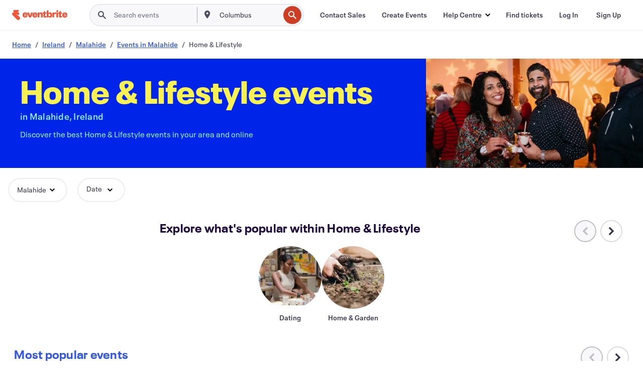

--- FILE ---
content_type: text/html
request_url: https://www.eventbrite.ie/b/ireland--malahide/home-and-lifestyle/
body_size: 47241
content:







<!DOCTYPE html>
    <html xmlns="http://www.w3.org/1999/xhtml" xmlns:fb="http://ogp.me/ns/fb#" lang="en-gb" translate="no">

    <head>
        <title>
    Home &amp; Lifestyle Events in Malahide, Ireland - Enhance Your Lifestyle | Eventbrite
</title>

        <meta charset="utf-8" />
        <meta http-equiv="X-UA-Compatible" content="IE=edge,chrome=1">
        <meta http-equiv="Content-Language" content="en" />

        <link rel="preconnect" href="https://cdn.evbstatic.com" />
        <link rel="dns-prefetch" href="https://cdn.evbstatic.com" />

        <link rel="preconnect" href="https://img.evbuc.com" />
        <link rel="dns-prefetch" href="https://img.evbuc.com" />

        <link rel="preconnect" href="https://cdntranscend.eventbrite.com" />
        <link rel="dns-prefetch" href="https://cdntranscend.eventbrite.com" />
        <link rel="preconnect" href="https://synctranscend.eventbrite.com" />
        <link rel="dns-prefetch" href="https://synctranscend.eventbrite.com" />

        <link rel="preconnect" href="https://cdn.branch.io" />
        <link rel="dns-prefetch" href="https://cdn.branch.io" />

        <link rel="preconnect" href="https://www.googletagmanager.com" />
        <link rel="dns-prefetch" href="https://www.googletagmanager.com" />

        

    <link rel="icon" type="image/png" href="https://cdn.evbstatic.com/s3-build/prod/21198694032-rc2026-01-21_20.04-py27-57288e4/django/images/favicons/favicon-32x32.png" sizes="32x32">
    <link rel="icon" type="image/png" href="https://cdn.evbstatic.com/s3-build/prod/21198694032-rc2026-01-21_20.04-py27-57288e4/django/images/favicons/favicon-194x194.png" sizes="194x194">
    <link rel="icon" type="image/png" href="https://cdn.evbstatic.com/s3-build/prod/21198694032-rc2026-01-21_20.04-py27-57288e4/django/images/favicons/favicon-96x96.png" sizes="96x96">
    <link rel="icon" type="image/png" href="https://cdn.evbstatic.com/s3-build/prod/21198694032-rc2026-01-21_20.04-py27-57288e4/django/images/favicons/android-chrome-192x192.png" sizes="192x192">
    <link rel="icon" type="image/png" href="https://cdn.evbstatic.com/s3-build/prod/21198694032-rc2026-01-21_20.04-py27-57288e4/django/images/favicons/favicon-16x16.png" sizes="16x16">
    <link rel="shortcut icon" href="https://cdn.evbstatic.com/s3-build/prod/21198694032-rc2026-01-21_20.04-py27-57288e4/django/images/favicons/favicon.ico">

<link rel="mask-icon" href="https://cdn.evbstatic.com/s3-build/prod/21198694032-rc2026-01-21_20.04-py27-57288e4/django/images/favicons/safari-pinned-tab.svg" color="#f6682f">
<meta name="apple-mobile-web-app-title" content="Eventbrite">
<meta name="application-name" content="Eventbrite">
<meta name="msapplication-TileColor" content="#f6682f">
<meta name="msapplication-TileImage" content="https://cdn.evbstatic.com/s3-build/prod/21198694032-rc2026-01-21_20.04-py27-57288e4/django/images/favicons/mstile-144x144.png">
<meta name="theme-color" content="#f6682f">

        <link rel="apple-touch-icon" href="https://cdn.evbstatic.com/s3-build/prod/21198694032-rc2026-01-21_20.04-py27-57288e4/django/images/touch_icons/apple-touch-icon-180x180.png">


        
    <link rel="manifest" href="https://cdn.evbstatic.com/s3-build/prod/21198694032-rc2026-01-21_20.04-py27-57288e4/django/images/favicons/manifest.webmanifest">


        <meta name="y_key" content="d92e23811007b438">
        <meta name="msvalidate.01" content="A9AB07B7E430E4608E0BC57AFA5004AA" />

        
    
        <meta property="fb:app_id" content="28218816837"/>
    
    <meta property="og:site_name" content="Eventbrite"/>
        <meta property="og:image" content="https://cdn.evbstatic.com/s3-build/prod/21198694032-rc2026-01-21_20.04-py27-57288e4/django/images/logos/eb_orange_on_white_1200x630.png"/>
        <meta property="og:image:width" content="1200" />
        <meta property="og:image:height" content="1200" />
    <meta property="og:title" content="Home &amp; Lifestyle Events in Malahide, Ireland - Enhance Your Lifestyle | Eventbrite" />
        <meta property="og:description" content="Looking for home &amp; lifestyle events in Malahide? Whether you&#39;re a local,                 new in town, or just passing through, you&#39;ll be sure to find something on Eventbrite that piques your interest." />
    <meta property="og:url" content="https://www.eventbrite.ie/b/ireland--malahide/home-and-lifestyle/"/>

        <meta property="og:type" content="website" />
    <!--The default time to live is 7 days, we are bumping to 9 days to test if this reduces crawler traffic,
    documented in ticket EB-85484-->
    <meta property="og:ttl" content="777600">


    
    <meta name="twitter:card" content="summary_large_image" />
    <meta name="twitter:site" content="@eventbrite" />
    <meta name="twitter:title" content="Home &amp; Lifestyle Events in Malahide, Ireland - Enhance Your Lifestyle | Eventbrite" />
        <meta name="twitter:description" content="Looking for home &amp; lifestyle events in Malahide? Whether you&#39;re a local,                 new in town, or just passing through, you&#39;ll be sure to find something on Eventbrite that piques your interest." />




        


        


        
        

        <link rel="preconnect" href="https://cdn.evbstatic.com/s3-build/fe/build/discover--10.8.4--eds-4.3.143.css" /><link  rel="stylesheet" type="text/css" href="https://cdn.evbstatic.com/s3-build/fe/build/discover--10.8.4--eds-4.3.143.css" />
<link rel="preconnect" href="https://cdn.evbstatic.com/s3-build/fe/dist/fonts/1.0.1/styles/fonts.css" /><link  rel="stylesheet" type="text/css" href="https://cdn.evbstatic.com/s3-build/fe/dist/fonts/1.0.1/styles/fonts.css" />
<link rel="preconnect" href="https://cdn.evbstatic.com/s3-build/fe/dist/fonts-extended/1.0.1/styles/fonts-extended.css" /><link  rel="stylesheet" type="text/css" href="https://cdn.evbstatic.com/s3-build/fe/dist/fonts-extended/1.0.1/styles/fonts-extended.css" />
        <link data-chunk="discover" rel="stylesheet" href="https://cdn.evbstatic.com/s3-build/fe/build/discover.2b1d2d47fd54c9e5f643.css">
<link data-chunk="categoryBrowse" rel="stylesheet" href="https://cdn.evbstatic.com/s3-build/fe/build/4197.566a062242fffe530fb4.css">
<link data-chunk="categoryBrowse" rel="stylesheet" href="https://cdn.evbstatic.com/s3-build/fe/build/8297.58b6d0672d9c37c86d78.css">
<link data-chunk="categoryBrowse" rel="stylesheet" href="https://cdn.evbstatic.com/s3-build/fe/build/6111.594da311d93a4555d7f7.css">
<link data-chunk="categoryBrowse" rel="stylesheet" href="https://cdn.evbstatic.com/s3-build/fe/build/259.229d7142c3e8d8b3a09e.css">
<link data-chunk="categoryBrowse" rel="stylesheet" href="https://cdn.evbstatic.com/s3-build/fe/build/6709.53b29a60bcf2f51d4499.css">
<link data-chunk="containers-CategoryBrowseHeaderContainer" rel="stylesheet" href="https://cdn.evbstatic.com/s3-build/fe/build/635.1bc229df2e59460db4f2.css">

        






<script>
    /*global document, window */

var checkoutExternalUrls = [
    '/checkout-external',
    '/tickets-external',
    '/signin/checkout',
];

window.EB = window.EB || {};

window.EB.TranscendConsent = (function () {
    return {
        shouldDisableTranscend: function () {
            if(this.isEmbeddableContent()){
                return true;
            }
            try {
                return this.isCheckoutOrIframe();
            } catch (e) {
                return true;
            }
        },
        isEmbeddableContent: function () {
            return this.isEmbeddableStructuredContent();
        },
        isEmbeddableStructuredContent: function () {
            var structuredContenEmbeddableUrls = [
                '/structured_content/widgets',
            ];
            if(structuredContenEmbeddableUrls.find(function(url){
                return window.location.pathname.indexOf(url) !== -1;
            })){
                return true;
            }
            return false;
        },
        isCheckoutOrIframe: function () {
            return (
                checkoutExternalUrls.indexOf(window.location.pathname) >= 0 ||
                this.isInsideIframe()
            );
        },
        isInsideIframe: function () {
            try {
                return window.self !== window.top;
            } catch (e) {
                return true;
            }
        },
        isNonTld: function () {
            try {
                return !['evbdev', 'evbqa', 'eventbrite'].find(
                    (env) => window.parent.location.hostname.indexOf(env) >= 0,
                );
            } catch (e) {
                return true;
            }
        },
        isInsideNonTldIframe: function () {
            return this.isInsideIframe() && this.isNonTld();
        },
    };
})();

</script>

<script type="text/javascript">
    // Define dataLayer and the gtag function.
    window.dataLayer = window.dataLayer || [];
    if (typeof gtag !== 'function') function gtag(){ dataLayer.push(arguments); }
    gtag('set', 'developer_id.dOGRkZj', true);

    // Passing ad click, client ID, and session ID information in URLs
    gtag('set', 'url_passthrough', true);
    
</script>

<!-- Transcend Consent Airgap Code-->
    <script
        data-cfasync="false"
        src="https://cdntranscend.eventbrite.com/cm/f2747157-cf59-4ef1-8703-018defe51764/airgap.js"
        data-sync-endpoint="https://synctranscend.eventbrite.com/consent-manager/f2747157-cf59-4ef1-8703-018defe51764"
        data-ui-z-index="550"
        data-tracker-overrides="[...] GoogleConsentMode:security_storage=Essential"
        data-protect-realms="self"
        data-ui-shadow-root="open"
        data-locale="en"
        data-local-sync="allow-network-observable"
></script>
<!-- END Transcend Consent Airgap Code -->


        

<script>
    const regimes = window.airgap && window.airgap.getRegimes ? window.airgap.getRegimes() : null;
    const defaultRegime = regimes ? regimes.values().next().value : "CPRA";
    console.log("Regime detected is "+ defaultRegime + ", loading transcend via core")
    
    if (!EB.TranscendConsent.shouldDisableTranscend()) {
      try{
        // Add the event listener
        window.airgap.addEventListener(
          'sync',
          () => {
            console.log("Sync done: Show banner")
            window.transcend.ready((transcend) => {
              transcend.autoShowConsentManager();
            })
          },
          { once: true } // we only want this to run on initial sync
        );
      }catch(error) {
        console.error("Failed to sync and load the banner")
      }  
    } else {
            console.log("Do not show banner")
    }
    dataLayer.push({ event: "transcendLoaded" });
</script>

        
    

        <script type="text/javascript">
        //<![CDATA[
        (function() {
            var ga = document.createElement('script'); ga.type = 'text/javascript'; ga.defer = true;
            ga.src = ('https:' == document.location.protocol ? 'https://ssl' : 'http://www') + '.google-analytics.com/ga.js';
            var s = document.getElementsByTagName('script')[0]; s.parentNode.insertBefore(ga, s);
        })();

        var _gaq = _gaq || [];
        //]]>
        </script>
        <script>
            (function(i,s,o,g,r,a,m){i['GoogleAnalyticsObject']=r;i[r]=i[r]||function(){
                (i[r].q=i[r].q||[]).push(arguments)},i[r].l=1*new Date();a=s.createElement(o),
                m=s.getElementsByTagName(o)[0];a.async=1;a.src=g;m.parentNode.insertBefore(a,m)
            })(window,document,'script','//www.google-analytics.com/analytics.js','ga');

            ga('create', 'UA-141520-1', {'allowLinker': true, 'cookieFlags': 'SameSite=None; Secure' }, 'auto');



            ga('set', 'forceSSL', true);
        </script>


        
    
        <!-- Google Tag Manager - Eventbrite - Main container-->
            <script type="text/javascript">
                window.dataLayer = window.dataLayer || [];
                dataLayer.push({
                    'dfaPartnerID': 'dfa_partner_id_not_set',
                    'publicUserID': ''
                });
                
        (function(w,d,s,l,i){w[l]=w[l]||[];w[l].push({'gtm.start':
        new Date().getTime(),event:'gtm.js'});var f=d.getElementsByTagName(s)[0],
        j=d.createElement(s),dl=l!='dataLayer'?'&l='+l:'';j.async=true;j.src=
        'https://www.googletagmanager.com/gtm.js?id='+i+dl;f.parentNode.insertBefore(j,f);
        })(window,document,'script','dataLayer','GTM-5P8FXJ');
        
            </script>
        <!-- End Google Tag Manager -->


        
    
            <link rel="canonical" href="https://www.eventbrite.ie/b/ireland--malahide/home-and-lifestyle/"/>


        <link rel="next" href="/d/ireland--malahide/home-and-lifestyle--events/?page=2">


        

<script type="text/javascript">

    var customActions = {
        SaveClicked: 'save_event',
    };
    var branchMedatata = { metadata : {} };
    //Adding user authenticated metatag

    (function(b,r,a,n,c,h,_,s,d,k){if(!b[n]||!b[n]._q){for(;s<_.length;)c(h,_[s++]);d=r.createElement(a);d.defer=1;d.src="https://cdn.branch.io/branch-latest.min.js";k=r.getElementsByTagName(a)[0];k.parentNode.insertBefore(d,k);b[n]=h}})(window,document,"script","branch",function(b,r){b[r]=function(){b._q.push([r,arguments])}},{_q:[],_v:1},"addListener applyCode autoAppIndex banner closeBanner closeJourney creditHistory credits data deepview deepviewCta first getCode init link logout redeem referrals removeListener sendSMS setBranchViewData setIdentity track validateCode trackCommerceEvent logEvent disableTracking".split(" "), 0);
        branch.init('key_live_epYrpbv3NngOvWj47OM81jmgCFkeYUlx' , branchMedatata, function(err, data) {branch.addListener(branchListener);});
        
    function branchListener(eventName, data) {

        var eventsToTrack = [
            'didShowJourney',
            'didClickJourneyCTA',
            'didClickJourneyClose',
        ]; // List of events to track

        if (eventName && data && data.journey_link_data && eventsToTrack.includes(eventName)){
            var journeyName = data.journey_link_data.journey_name + ' - ' + data.journey_link_data.view_name +' - ' + data.journey_link_data.journey_id;
            trackEventBranchIO(eventName, journeyName);    
        }
    }

    function trackEventBranchIO(eventName, journeyName){

        if(window && window.dataLayer){
            window.dataLayer.push({ 
            eventName, eventData: { journeyName }, 
            // Required:
            event: "track", 
            sendToHeap: true 
            });
        
        };
    }

    function addBranchIOMetatags(
        name,
        content,
        extraData = null,
    ){
        
        var metadata = {
            [name]: content,
            custom_action: customActions[name] ? customActions[name] : name,
        };

        //Keep userAuthenticated metadata

        //Adding metadata
        addMetadata(metadata);

        //Add extra data
        extraData && addMetadata(extraData);

        branch.track('pageview');        
    }   
    
   function addMetadata(branchData){
        if (document) {
            Object.entries(branchData).forEach(([key, value]) => {
                const meta = document.createElement('meta');
                meta.content = value;
                meta.name = 'branch:deeplink:' + key;
                document.head.appendChild(meta);
            });
        }
    }
</script>


        
            
    





<meta name="robots" content="index, follow, " />

    
    <meta name="description" content="Looking for home &amp; lifestyle events in Malahide? Whether you&#39;re a local,                 new in town, or just passing through, you&#39;ll be sure to find something on Eventbrite that piques your interest." />
        <meta name="viewport" content="initial-scale=1, width=device-width">

        

        
                    <link rel="alternate" href="https://www.eventbrite.com/b/ireland--malahide/home-and-lifestyle/" hreflang="en-us" />
                    <link rel="alternate" href="https://www.eventbrite.ca/b/ireland--malahide/home-and-lifestyle/" hreflang="en-ca" />
                    <link rel="alternate" href="https://www.eventbrite.ca/fr_CA/b/ireland--malahide/home-and-lifestyle/" hreflang="fr-ca" />
                    <link rel="alternate" href="https://www.eventbrite.com.ar/b/ireland--malahide/home-and-lifestyle/" hreflang="es-ar" />
                    <link rel="alternate" href="https://www.eventbrite.com.br/b/ireland--malahide/home-and-lifestyle/" hreflang="pt-br" />
                    <link rel="alternate" href="https://www.eventbrite.cl/b/ireland--malahide/home-and-lifestyle/" hreflang="es-cl" />
                    <link rel="alternate" href="https://www.eventbrite.com.mx/b/ireland--malahide/home-and-lifestyle/" hreflang="es-mx" />
                    <link rel="alternate" href="https://www.eventbrite.com.pe/b/ireland--malahide/home-and-lifestyle/" hreflang="es-pe" />
                    <link rel="alternate" href="https://www.eventbrite.co/b/ireland--malahide/home-and-lifestyle/" hreflang="es-co" />
                    <link rel="alternate" href="https://www.eventbrite.co.uk/b/ireland--malahide/home-and-lifestyle/" hreflang="en-gb" />
                    <link rel="alternate" href="https://www.eventbrite.ie/b/ireland--malahide/home-and-lifestyle/" hreflang="en-ie" />
                    <link rel="alternate" href="https://www.eventbrite.de/b/ireland--malahide/home-and-lifestyle/" hreflang="de-de" />
                    <link rel="alternate" href="https://www.eventbrite.at/b/ireland--malahide/home-and-lifestyle/" hreflang="de-at" />
                    <link rel="alternate" href="https://www.eventbrite.nl/b/ireland--malahide/home-and-lifestyle/" hreflang="nl-nl" />
                    <link rel="alternate" href="https://www.eventbrite.be/b/ireland--malahide/home-and-lifestyle/" hreflang="nl-be" />
                    <link rel="alternate" href="https://www.eventbrite.es/b/ireland--malahide/home-and-lifestyle/" hreflang="es-es" />
                    <link rel="alternate" href="https://www.eventbrite.fr/b/ireland--malahide/home-and-lifestyle/" hreflang="fr-fr" />
                    <link rel="alternate" href="https://www.eventbrite.be/fr_BE/b/ireland--malahide/home-and-lifestyle/" hreflang="fr-be" />
                    <link rel="alternate" href="https://www.eventbrite.it/b/ireland--malahide/home-and-lifestyle/" hreflang="it-it" />
                    <link rel="alternate" href="https://www.eventbrite.pt/b/ireland--malahide/home-and-lifestyle/" hreflang="pt-pt" />
                    <link rel="alternate" href="https://www.eventbrite.se/b/ireland--malahide/home-and-lifestyle/" hreflang="sv-se" />
                    <link rel="alternate" href="https://www.eventbrite.com.au/b/ireland--malahide/home-and-lifestyle/" hreflang="en-au" />
                    <link rel="alternate" href="https://www.eventbrite.co.nz/b/ireland--malahide/home-and-lifestyle/" hreflang="en-nz" />
                    <link rel="alternate" href="https://www.eventbrite.sg/b/ireland--malahide/home-and-lifestyle/" hreflang="en-sg" />
                    <link rel="alternate" href="https://www.eventbrite.hk/b/ireland--malahide/home-and-lifestyle/" hreflang="en-hk" />
                    <link rel="alternate" href="https://www.eventbrite.dk/b/ireland--malahide/home-and-lifestyle/" hreflang="en-dk" />
                    <link rel="alternate" href="https://www.eventbrite.fi/b/ireland--malahide/home-and-lifestyle/" hreflang="en-fi" />
                    <link rel="alternate" href="https://www.eventbrite.ch/b/ireland--malahide/home-and-lifestyle/" hreflang="de-ch" />
                    <link rel="alternate" href="https://www.eventbrite.ch/fr_CH/b/ireland--malahide/home-and-lifestyle/" hreflang="fr-ch" />
                    <link rel="alternate" href="https://www.eventbrite.com/b/ireland--malahide/home-and-lifestyle/" hreflang="x-default" />
        
    </head>

    

    <body class="">
        
    
        <noscript>
            <iframe src="https://www.googletagmanager.com/ns.html?id=GTM-5P8FXJ"
            height="0" width="0" style="display:none;visibility:hidden"></iframe>
        </noscript>


        
    <div class="eds-g-grid eds-l-mar-top-2 eds-l-mar-bot-2 eds-hide" id="unsupported-browser-alert">
    <div class="eds-g-cell eds-g-cell-1-1">
        <div class="eds-notification-bar eds-notification-bar--warning">
            <span>
                Your version of Internet Explorer is no longer supported. Please <a href="/support/articles/en_US/Troubleshooting/how-to-troubleshoot-internet-browser-issues" target="_blank">upgrade your browser</a>.
            </span>
        </div>
    </div>
</div>
<script type='text/javascript'>
	function isItIE() {
	  user_agent = navigator.userAgent;
	  var is_it_ie = user_agent.indexOf("MSIE ") > -1 || user_agent.indexOf("Trident/") > -1;
	  return is_it_ie;
	}
	if (isItIE()){
        var alert = document.getElementById('unsupported-browser-alert');
        var newClasses = alert.className.split('eds-hide').join('');
        alert.className = newClasses;
	}
</script>


        
            <div id="root"><div class="eds-structure eds-structure--min-height" data-spec="eds-structure"><div class="eds-structure__header"><header class="GlobalNav-module__main___jfEt2 GlobalNav-module__withSearchDropdown___GARO5"><nav aria-label="Main Navigation" data-testid="global-nav" class="GlobalNav-module__navContainer___3so1o"><div class="GlobalNav-module__navWrapper___1bK0r"><div class="GlobalNav-module__mobileNavTopSection___3piCz"><div class="GlobalNav-module__logo___1m77E" tabindex="-1"><a href="https://www.eventbrite.ie/" aria-label="Home" style="background-color:transparent" class="Logo-module__desktop___34U8a" tabindex="0" data-heap-id="seo-global-nav-logo-desktop-click"><i class="eds-vector-image eds-brand--small eds-vector-image--ui-orange eds-vector-image--block eds-vector-image-size--reset" title="Eventbrite" data-spec="icon" data-testid="icon" style="height:auto;width:110px"><svg id="logo-wordmark-brand_svg__Layer_1" x="0" y="0" viewBox="0 0 2300 400.8" xml:space="preserve"><style>
        .logo-wordmark-brand_svg__st3{fill:#221d19}
    </style><g><g><path class="logo-wordmark-brand_svg__st3" d="M794 99.5l-43.2 123H749l-43.1-123h-75.6l73.8 198h85.8l73.8-198zM1204.1 94.1c-29.8 0-53.4 13.3-64 35.1V99.5h-72v198.1h72v-97.3c0-29.8 9.8-49.3 34.2-49.3 21.8 0 29.4 14.2 29.4 41.3v105.2h72V173.2c0-41.3-17.4-79.1-71.6-79.1zM1753.1 134.6V99.5h-72v198.1h72V207c0-33.3 16.5-47.7 43.1-47.7 13.8 0 28.9 2.7 38.7 8.5v-68c-4.9-4-15.6-7.6-27.6-7.6-26.2 0-47.1 20.2-54.2 42.4zM1846.9 99.5h72v198.1h-72z"></path><circle class="logo-wordmark-brand_svg__st3" cx="1882.9" cy="44.9" r="40.7"></circle><path class="logo-wordmark-brand_svg__st3" d="M2028.9 221.5v-72.4h51.6V99.4h-51.6V44.8h-43.2c0 30.2-24.5 54.6-54.7 54.6v49.7h26.7v93.2c0 46.7 31.5 60.4 64.9 60.4 27.1 0 44.4-6.7 59.6-17.8v-46.6c-12 4.9-21.8 6.7-30.6 6.7-14.7.1-22.7-6.6-22.7-23.5zM1402 245.1s-.1 0 0 0h-.2c-14.6 0-22.5-6.7-22.5-23.5v-72.4h51.6V99.4h-51.6V44.8h-43.2c0 30.2-24.5 54.6-54.7 54.6h-.1v49.7h26.7v93.2c0 46.7 31.5 60.4 64.9 60.4 27.1 0 44.4-6.7 59.6-17.8v-46.6c-11.9 4.9-21.7 6.8-30.5 6.8zM1402 245.1h-.1.1c-.1 0 0 0 0 0zM543.9 94.2c-61.7 0-107.9 44.9-107.9 107.5 0 63.1 45.3 101.3 108.8 101.3 57.7 0 92.2-30.1 100.4-76h-59.1c-6.7 15.5-19.1 22.2-38.6 22.2-21.8 0-39.5-11.5-41.3-36h139v-20c-.1-53.7-35.2-99-101.3-99zM507 178.6c2.7-18.7 12.9-32.9 36-32.9 21.3 0 32.9 15.1 33.8 32.9H507zM954.1 94.2c-61.7 0-107.9 44.9-107.9 107.5 0 63.1 45.3 101.3 108.8 101.3 57.7 0 92.2-30.1 100.4-76h-59.1c-6.7 15.5-19.1 22.2-38.6 22.2-21.8 0-39.5-11.5-41.3-36h139v-20c0-53.7-35.1-99-101.3-99zm-36.9 84.4c2.7-18.7 12.9-32.9 36-32.9 21.3 0 32.9 15.1 33.8 32.9h-69.8zM2300 193.2c0-53.7-35.1-99-101.3-99-61.7 0-107.9 44.9-107.9 107.5 0 63.1 45.3 101.3 108.8 101.3 57.7 0 92.2-30.1 100.4-76h-59.1c-6.7 15.5-19.1 22.2-38.6 22.2-21.8 0-39.5-11.5-41.3-36h139v-20zm-138.1-14.6c2.7-18.7 12.9-32.9 36-32.9 21.3 0 32.9 15.1 33.8 32.9h-69.8zM1582 93.8c-33.3 0-55.6 16-65.4 39.6v-116h-72v280.1h55.6l12.4-34.2c11.1 24 36 39.6 68 39.6 59.6 0 89.4-45.8 89.4-104.5 0-58.4-29.8-104.6-88-104.6zm-25.3 153.4c-24.5 0-40-18.7-40-47.6V197c0-28.5 15.6-47.1 40-47.1 28 0 40.9 20 40.9 48.5 0 28.8-12.9 48.8-40.9 48.8z"></path></g><path class="logo-wordmark-brand_svg__st3" d="M302.8 269L170.1 165.6c-2.2-1.7.1-5.1 2.5-3.7l51.8 29c23.5 13.2 53.2 5.5 67.4-17.3 15-24.1 7.1-55.8-17.5-70l-76-43.9c-2.4-1.4-.6-5.1 2-4l34.9 14c.1 0 .9.3 1.2.4 3.7 1.3 7.7 2 11.8 2 18.9 0 34.5-15 35.8-32.8C285.7 16.1 268.1 0 247 0H85.6C64.9 0 47.4 16.9 47.7 37.6c.1 11 5.1 20.8 12.8 27.5 5.8 5.1 25.4 20.7 34.7 28.2 1.7 1.3.7 4-1.4 4H61.5C27.5 97.5 0 125.1 0 159.1c0 17.2 7 32.7 18.4 44l187.1 177.8c13.2 12.3 31 19.9 50.5 19.9 41 0 74.2-33.2 74.2-74.2-.1-23.2-10.7-44-27.4-57.6z"></path></g></svg><span class="eds-is-hidden-accessible">Eventbrite</span></i></a><a href="https://www.eventbrite.ie/" aria-label="Home" style="background-color:transparent" class="Logo-module__mobile___2HSZd" tabindex="0" data-heap-id="seo-global-nav-logo-mobile-click"><i class="eds-vector-image eds-brand--small eds-vector-image--ui-orange eds-vector-image--block eds-vector-image-size--reset" title="Eventbrite" data-spec="icon" data-testid="icon" style="height:24px;width:24px"><svg id="logo-e-brand_svg__Layer_1" x="0" y="0" viewBox="0 0 1000 1213.9" xml:space="preserve"><style></style><g><path d="M917 814.9L515.3 501.7c-6.7-5.1.2-15.4 7.5-11.3l156.9 87.9c71.1 39.9 161 16.8 204.1-52.4 45.4-73 21.4-169.1-53.2-212.2L600.4 180.6c-7.3-4.3-1.9-15.3 6-12.2l105.8 42.3c.2.1 2.7 1 3.7 1.3 11.2 3.9 23.3 6.1 35.9 6.1 57.4 0 104.5-45.4 108.6-99.4C865.5 48.9 812 0 748.2 0h-489c-62.8 0-115.5 51.3-114.7 113.9.4 33.3 15.3 63 38.7 83.4 17.6 15.3 76.9 62.8 105.1 85.3 5 4 2.2 12.1-4.3 12.1h-97.9C83.2 295.3 0 378.9 0 482c0 52.1 21.3 99.2 55.6 133.1l566.6 538.5c40.1 37.4 93.9 60.3 153.1 60.3 124.1 0 224.7-100.6 224.7-224.7 0-70.3-32.4-133.1-83-174.3z" fill="#221d19"></path></g></svg><span class="eds-is-hidden-accessible">Eventbrite</span></i></a></div><div class="GlobalNav-module__mobileNavLinks___3XK3A"><ul class="GlobalNav-module__mobileNavLinkContainer___2IozU"><li class="GlobalNav-module__mobileNavListLink___3VHlx"><a class="NavLink-module__main___3_J-1 GlobalNav-module__mobileLogin___3ohFw" href="https://www.eventbrite.ie/signin/signup/?referrer=%2Fmytickets" data-testid="navLink" aria-label="Find tickets" data-heap-id="seo-global-nav-link-find-my-tickets-click"><span aria-label="Find tickets">Find tickets</span></a></li><li class="GlobalNav-module__mobileNavListLink___3VHlx"><a class="NavLink-module__main___3_J-1 GlobalNav-module__mobileLogin___3ohFw" href="https://www.eventbrite.ie/signin/?referrer=%2Fb%2Fireland--malahide%2Fhome-and-lifestyle%2F" data-testid="navLink" aria-label="Log In" data-heap-id="seo-global-nav-link-login-click" rel="nofollow"><span aria-label="Log In">Log In</span></a></li><li class="GlobalNav-module__mobileNavListLink___3VHlx"><a class="NavLink-module__main___3_J-1 GlobalNav-module__mobileSignup___1625C" href="https://www.eventbrite.ie/signin/signup/?referrer=%2Fb%2Fireland--malahide%2Fhome-and-lifestyle%2F" data-testid="navLink" aria-label="Sign Up" data-heap-id="seo-global-nav-link-signup-click" rel="nofollow"><span aria-label="Sign Up">Sign Up</span></a></li><li data-heap-id="seo-global-nav-dropdown-mobile-click" class="MobileDropdown-module__mobileDropdown___1-DuJ" tabindex="0"><i class="Icon_root__1kdkz Icon_icon-small__1kdkz" aria-hidden="true"><svg xmlns="http://www.w3.org/2000/svg" width="24" height="24" fill="#3A3247" viewBox="0 0 24 24"><path d="M20 5H4v2h16zM4 11h16v2H4zm0 6h16v2H4z" clip-rule="evenodd"></path></svg></i><i class="Icon_root__1kdkz Icon_icon-small__1kdkz" aria-hidden="true"><svg xmlns="http://www.w3.org/2000/svg" width="24" height="24" fill="#3A3247" viewBox="0 0 24 24"><path d="m13.4 12 3.5-3.5-1.4-1.4-3.5 3.5-3.5-3.5-1.4 1.4 3.5 3.5-3.5 3.5 1.4 1.4 3.5-3.5 3.5 3.5 1.4-1.4z"></path></svg></i><ul class="Dropdown-module__dropdown___3wMWo" aria-label="submenu" data-testid="global-nav-dropdown"><li data-testid="link-container__level1" class="Dropdown-module__navLinkContainer___IFjfQ"><a class="NavLink-module__main___3_J-1 nav-link__dropdown nav-link__dropdpown__level1" href="https://www.eventbrite.ie/d/local/events/" data-testid="navLink" aria-label="Find Events" data-heap-id="seo-global-nav-link-find-events-click"><span data-testid="navLink-icon" class=""><i class="Icon_root__1kdkz Icon_icon-small__1kdkz" aria-hidden="true"><i class="Icon_root__1kdkz Icon_icon-small__1kdkz" aria-hidden="true"><svg xmlns="http://www.w3.org/2000/svg" width="24" height="24" fill="#3A3247" viewBox="0 0 24 24"><path d="M10 13h4v-2h-4zm6 5h-.413c-.603-1.437-1.833-2.424-3.587-2.424S9.016 16.563 8.413 18H8V6h.413C9.016 7.437 10.246 8.424 12 8.424S14.984 7.437 15.587 6H16zM14 4s0 2.424-2 2.424S10 4 10 4H6v16h4s0-2.424 2-2.424S14 20 14 20h4V4z" clip-rule="evenodd"></path></svg></i></i></span><span aria-label="Find Events">Find Events</span></a></li><li class="NestedDropdownItem-module__nestedDropdownTrigger___3e99X" tabindex="-1"><span data-heap-id="seo-global-nav-dropdown-create-events-click" class="NestedDropdownItem-module__titleContainer___28qcS" tabindex="0"><span class="NestedDropdownItem-module__iconContainer___1eN6Z"><i class="eds-vector-image eds-icon--small" data-spec="icon" data-testid="icon" aria-hidden="true"><i class="Icon_root__1kdkz Icon_icon-small__1kdkz" aria-hidden="true"><svg xmlns="http://www.w3.org/2000/svg" width="24" height="24" fill="#3A3247" viewBox="0 0 24 24"><path d="M17 6.5v-2h-2v2H9v-2H7v2H5v13h14v-13zm0 11H7v-7h10v8z" clip-rule="evenodd"></path></svg></i></i></span><span>Create Events</span><span class="NestedDropdownItem-module__arrowIcons___2NwH6"><i class="eds-vector-image eds-icon--small" data-spec="icon" data-testid="icon" aria-hidden="true"><svg id="chevron-up-chunky_svg__eds-icon--chevron-up-chunky_svg" x="0" y="0" viewBox="0 0 24 24" xml:space="preserve"><path id="chevron-up-chunky_svg__eds-icon--chevron-up-chunky_base" fill-rule="evenodd" clip-rule="evenodd" d="M17 13.8l-5-5-5 5 1.4 1.4 3.6-3.6 3.6 3.6z"></path></svg></i><i class="eds-vector-image eds-icon--small" data-spec="icon" data-testid="icon" aria-hidden="true"><svg id="chevron-down-chunky_svg__eds-icon--chevron-down-chunky_svg" x="0" y="0" viewBox="0 0 24 24" xml:space="preserve"><path id="chevron-down-chunky_svg__eds-icon--chevron-down-chunky_base" fill-rule="evenodd" clip-rule="evenodd" d="M7 10.2l5 5 5-5-1.4-1.4-3.6 3.6-3.6-3.6z"></path></svg></i></span></span><ul class="NestedDropdownItem-module__submenu___3TV4u" aria-label="submenu"><li data-heap-id="seo-global-nav-dropdown-solutions-click" tabindex="0" class="SecondaryDropdown-module__secondaryDropdownTrigger___2tgnG" data-globalnav-text="Solutions"><span class="SecondaryDropdown-module__titleContainer___2j-cS"><span>Solutions</span><span class="SecondaryDropdown-module__iconContainer___14tna"><i class="eds-vector-image eds-icon--small" data-spec="icon" data-testid="icon" aria-hidden="true"><svg id="chevron-right-chunky_svg__eds-icon--chevron-right-chunky_svg" x="0" y="0" viewBox="0 0 24 24" xml:space="preserve"><path id="chevron-right-chunky_svg__eds-icon--chevron-right-chunky_base" fill-rule="evenodd" clip-rule="evenodd" d="M10.2 17l5-5-5-5-1.4 1.4 3.6 3.6-3.6 3.6z"></path></svg></i></span></span><ul class="SecondaryDropdown-module__secondaryDropdown___3kH0U"><button tabindex="0"><svg id="chevron-left-chunky_svg__eds-icon--chevron-left-chunky_svg" x="0" y="0" viewBox="0 0 24 24" xml:space="preserve"><path id="chevron-left-chunky_svg__eds-icon--chevron-left-chunky_base" fill-rule="evenodd" clip-rule="evenodd" d="M13.8 7l-5 5 5 5 1.4-1.4-3.6-3.6 3.6-3.6z"></path></svg>Solutions</button><li class="SecondaryDropdown-module__navLinkContainer___1UKfq"><a class="NavLink-module__main___3_J-1 nav-link__dropdown" href="https://www.eventbrite.ie/organizer/features/sell-tickets/" data-testid="navLink" aria-label="Event Ticketing" data-heap-id="seo-global-nav-link-event-ticketing-click"><span aria-label="Event Ticketing">Event Ticketing</span></a></li><li class="SecondaryDropdown-module__navLinkContainer___1UKfq"><a class="NavLink-module__main___3_J-1 nav-link__dropdown" href="https://www.eventbrite.ie/organizer/features/event-marketing-platform/" data-testid="navLink" aria-label="Event Marketing Platform" data-heap-id="seo-global-nav-link-marketing-suite-click"><span aria-label="Event Marketing Platform">Event Marketing Platform</span></a></li><li class="SecondaryDropdown-module__navLinkContainer___1UKfq"><a class="NavLink-module__main___3_J-1 nav-link__dropdown" href="https://www.eventbrite.ie/l/eventbrite-ads/" data-testid="navLink" aria-label="Eventbrite Ads" data-heap-id="seo-global-nav-link-eventbrite-ads-click"><span aria-label="Eventbrite Ads">Eventbrite Ads</span></a></li><li class="SecondaryDropdown-module__navLinkContainer___1UKfq"><a class="NavLink-module__main___3_J-1 nav-link__dropdown" href="https://www.eventbrite.ie/organizer/features/event-payment/" data-testid="navLink" aria-label="Payments" data-heap-id="seo-global-nav-link-payments-click"><span aria-label="Payments">Payments</span></a></li></ul></li><li data-heap-id="seo-global-nav-dropdown-industry-click" tabindex="0" class="SecondaryDropdown-module__secondaryDropdownTrigger___2tgnG" data-globalnav-text="Industry"><span class="SecondaryDropdown-module__titleContainer___2j-cS"><span>Industry</span><span class="SecondaryDropdown-module__iconContainer___14tna"><i class="eds-vector-image eds-icon--small" data-spec="icon" data-testid="icon" aria-hidden="true"><svg id="chevron-right-chunky_svg__eds-icon--chevron-right-chunky_svg" x="0" y="0" viewBox="0 0 24 24" xml:space="preserve"><path id="chevron-right-chunky_svg__eds-icon--chevron-right-chunky_base" fill-rule="evenodd" clip-rule="evenodd" d="M10.2 17l5-5-5-5-1.4 1.4 3.6 3.6-3.6 3.6z"></path></svg></i></span></span><ul class="SecondaryDropdown-module__secondaryDropdown___3kH0U"><button tabindex="0"><svg id="chevron-left-chunky_svg__eds-icon--chevron-left-chunky_svg" x="0" y="0" viewBox="0 0 24 24" xml:space="preserve"><path id="chevron-left-chunky_svg__eds-icon--chevron-left-chunky_base" fill-rule="evenodd" clip-rule="evenodd" d="M13.8 7l-5 5 5 5 1.4-1.4-3.6-3.6 3.6-3.6z"></path></svg>Industry</button><li class="SecondaryDropdown-module__navLinkContainer___1UKfq"><a class="NavLink-module__main___3_J-1 nav-link__dropdown" href="https://www.eventbrite.ie/organizer/event-industry/music/" data-testid="navLink" aria-label="Music" data-heap-id="seo-global-nav-link-music-click"><span aria-label="Music">Music</span></a></li><li class="SecondaryDropdown-module__navLinkContainer___1UKfq"><a class="NavLink-module__main___3_J-1 nav-link__dropdown" href="https://www.eventbrite.ie/organizer/event-industry/food-drink-event-ticketing/" data-testid="navLink" aria-label="Food &amp; Beverage" data-heap-id="seo-global-nav-link-food-&amp;-beverage-click"><span aria-label="Food &amp; Beverage">Food &amp; Beverage</span></a></li><li class="SecondaryDropdown-module__navLinkContainer___1UKfq"><a class="NavLink-module__main___3_J-1 nav-link__dropdown" href="https://www.eventbrite.ie/organizer/event-industry/performing-arts/" data-testid="navLink" aria-label="Performing Arts" data-heap-id="seo-global-nav-link-performing-arts-click"><span aria-label="Performing Arts">Performing Arts</span></a></li><li class="SecondaryDropdown-module__navLinkContainer___1UKfq"><a class="NavLink-module__main___3_J-1 nav-link__dropdown" href="https://www.eventbrite.ie/organizer/event-type/npo/" data-testid="navLink" aria-label="Charity &amp; Causes" data-heap-id="seo-global-nav-link-charity-&amp;-causes-click"><span aria-label="Charity &amp; Causes">Charity &amp; Causes</span></a></li><li class="SecondaryDropdown-module__navLinkContainer___1UKfq"><a class="NavLink-module__main___3_J-1 nav-link__dropdown" href="https://www.eventbrite.ie/organizer/event-format/host-retail-events/" data-testid="navLink" aria-label="Retail" data-heap-id="seo-global-nav-link-retail-click"><span aria-label="Retail">Retail</span></a></li></ul></li><li data-heap-id="seo-global-nav-dropdown-event-types-click" tabindex="0" class="SecondaryDropdown-module__secondaryDropdownTrigger___2tgnG" data-globalnav-text="Event Types"><span class="SecondaryDropdown-module__titleContainer___2j-cS"><span>Event Types</span><span class="SecondaryDropdown-module__iconContainer___14tna"><i class="eds-vector-image eds-icon--small" data-spec="icon" data-testid="icon" aria-hidden="true"><svg id="chevron-right-chunky_svg__eds-icon--chevron-right-chunky_svg" x="0" y="0" viewBox="0 0 24 24" xml:space="preserve"><path id="chevron-right-chunky_svg__eds-icon--chevron-right-chunky_base" fill-rule="evenodd" clip-rule="evenodd" d="M10.2 17l5-5-5-5-1.4 1.4 3.6 3.6-3.6 3.6z"></path></svg></i></span></span><ul class="SecondaryDropdown-module__secondaryDropdown___3kH0U"><button tabindex="0"><svg id="chevron-left-chunky_svg__eds-icon--chevron-left-chunky_svg" x="0" y="0" viewBox="0 0 24 24" xml:space="preserve"><path id="chevron-left-chunky_svg__eds-icon--chevron-left-chunky_base" fill-rule="evenodd" clip-rule="evenodd" d="M13.8 7l-5 5 5 5 1.4-1.4-3.6-3.6 3.6-3.6z"></path></svg>Event Types</button><li class="SecondaryDropdown-module__navLinkContainer___1UKfq"><a class="NavLink-module__main___3_J-1 nav-link__dropdown" href="https://www.eventbrite.ie/organizer/event-type/music-venues/" data-testid="navLink" aria-label="Concerts" data-heap-id="seo-global-nav-link-concerts-click"><span aria-label="Concerts">Concerts</span></a></li><li class="SecondaryDropdown-module__navLinkContainer___1UKfq"><a class="NavLink-module__main___3_J-1 nav-link__dropdown" href="https://www.eventbrite.ie/organizer/event-type/create-a-workshop/" data-testid="navLink" aria-label="Classes &amp; Workshops" data-heap-id="seo-global-nav-link-classes-&amp;-workshops-click"><span aria-label="Classes &amp; Workshops">Classes &amp; Workshops</span></a></li><li class="SecondaryDropdown-module__navLinkContainer___1UKfq"><a class="NavLink-module__main___3_J-1 nav-link__dropdown" href="https://www.eventbrite.ie/organizer/event-type/festival-solutions/" data-testid="navLink" aria-label="Festivals &amp; Fairs" data-heap-id="seo-global-nav-link-festivals-&amp;-fairs-click"><span aria-label="Festivals &amp; Fairs">Festivals &amp; Fairs</span></a></li><li class="SecondaryDropdown-module__navLinkContainer___1UKfq"><a class="NavLink-module__main___3_J-1 nav-link__dropdown" href="https://www.eventbrite.ie/organizer/event-type/conferences/" data-testid="navLink" aria-label="Conferences" data-heap-id="seo-global-nav-link-conferences-click"><span aria-label="Conferences">Conferences</span></a></li><li class="SecondaryDropdown-module__navLinkContainer___1UKfq"><a class="NavLink-module__main___3_J-1 nav-link__dropdown" href="https://www.eventbrite.ie/organizer/event-type/eventbrite-for-business/" data-testid="navLink" aria-label="Corporate Events" data-heap-id="seo-global-nav-link-corporate-events-click"><span aria-label="Corporate Events">Corporate Events</span></a></li><li class="SecondaryDropdown-module__navLinkContainer___1UKfq"><a class="NavLink-module__main___3_J-1 nav-link__dropdown" href="https://www.eventbrite.ie/organizer/event-type/virtual-events-platform/" data-testid="navLink" aria-label="Online Events" data-heap-id="seo-global-nav-link-online-events-click"><span aria-label="Online Events">Online Events</span></a></li></ul></li><li data-heap-id="seo-global-nav-dropdown-blog-click" tabindex="0" class="SecondaryDropdown-module__secondaryDropdownTrigger___2tgnG" data-globalnav-text="Blog"><span class="SecondaryDropdown-module__titleContainer___2j-cS"><span>Blog</span><span class="SecondaryDropdown-module__iconContainer___14tna"><i class="eds-vector-image eds-icon--small" data-spec="icon" data-testid="icon" aria-hidden="true"><svg id="chevron-right-chunky_svg__eds-icon--chevron-right-chunky_svg" x="0" y="0" viewBox="0 0 24 24" xml:space="preserve"><path id="chevron-right-chunky_svg__eds-icon--chevron-right-chunky_base" fill-rule="evenodd" clip-rule="evenodd" d="M10.2 17l5-5-5-5-1.4 1.4 3.6 3.6-3.6 3.6z"></path></svg></i></span></span><ul class="SecondaryDropdown-module__secondaryDropdown___3kH0U"><button tabindex="0"><svg id="chevron-left-chunky_svg__eds-icon--chevron-left-chunky_svg" x="0" y="0" viewBox="0 0 24 24" xml:space="preserve"><path id="chevron-left-chunky_svg__eds-icon--chevron-left-chunky_base" fill-rule="evenodd" clip-rule="evenodd" d="M13.8 7l-5 5 5 5 1.4-1.4-3.6-3.6 3.6-3.6z"></path></svg>Blog</button><li class="SecondaryDropdown-module__navLinkContainer___1UKfq"><a class="NavLink-module__main___3_J-1 nav-link__dropdown" href="https://www.eventbrite.ie/blog/category/tips-and-guides/" data-testid="navLink" aria-label="Tips &amp; Guides" data-heap-id="seo-global-nav-link-tips-&amp;-guides-click"><span aria-label="Tips &amp; Guides">Tips &amp; Guides</span></a></li><li class="SecondaryDropdown-module__navLinkContainer___1UKfq"><a class="NavLink-module__main___3_J-1 nav-link__dropdown" href="https://www.eventbrite.ie/blog/category/news-and-trends/" data-testid="navLink" aria-label="News &amp; Trends" data-heap-id="seo-global-nav-link-news-&amp;-trends-click"><span aria-label="News &amp; Trends">News &amp; Trends</span></a></li><li class="SecondaryDropdown-module__navLinkContainer___1UKfq"><a class="NavLink-module__main___3_J-1 nav-link__dropdown" href="https://www.eventbrite.ie/blog/category/community/" data-testid="navLink" aria-label="Community" data-heap-id="seo-global-nav-link-community-click"><span aria-label="Community">Community</span></a></li><li class="SecondaryDropdown-module__navLinkContainer___1UKfq"><a class="NavLink-module__main___3_J-1 nav-link__dropdown" href="https://www.eventbrite.ie/blog/category/tools-and-features/" data-testid="navLink" aria-label="Tools &amp; Features" data-heap-id="seo-global-nav-link-tools-&amp;-features-click"><span aria-label="Tools &amp; Features">Tools &amp; Features</span></a></li></ul></li></ul></li><li data-testid="link-container__level1" class="Dropdown-module__navLinkContainer___IFjfQ"><a class="NavLink-module__main___3_J-1 nav-link__dropdown nav-link__dropdpown__level1" href="https://www.eventbrite.ie/organizer/overview/" data-testid="navLink" aria-label="Create Events" data-heap-id="seo-global-nav-link-create-events-click"><span aria-label="Create Events">Create Events</span></a></li><li data-testid="link-container__level1" class="Dropdown-module__navLinkContainer___IFjfQ"><a class="NavLink-module__main___3_J-1 nav-link__dropdown nav-link__dropdpown__level1" href="https://www.eventbrite.ie/organizer/contact-sales/" data-testid="navLink" aria-label="Contact Sales" data-heap-id="seo-global-nav-link-contact-sales-click"><span aria-label="Contact Sales">Contact Sales</span></a></li><li data-testid="link-container__level1" class="Dropdown-module__navLinkContainer___IFjfQ"><a class="NavLink-module__main___3_J-1 nav-link__dropdown nav-link__dropdpown__level1" href="https://www.eventbrite.ie/signin/signup/?referrer=/manage/events/create/" data-testid="navLink" aria-label="Get Started" data-heap-id="seo-global-nav-link-get-started-click"><span style="color:#3659E3" aria-label="Get Started">Get Started</span></a></li><li class="NestedDropdownItem-module__nestedDropdownTrigger___3e99X" tabindex="-1"><span data-heap-id="seo-global-nav-dropdown-help-center-click" class="NestedDropdownItem-module__titleContainer___28qcS" tabindex="0"><span class="NestedDropdownItem-module__iconContainer___1eN6Z"><i class="eds-vector-image eds-icon--small" data-spec="icon" data-testid="icon" aria-hidden="true"><i class="Icon_root__1kdkz Icon_icon-small__1kdkz" aria-hidden="true"><svg xmlns="http://www.w3.org/2000/svg" width="24" height="24" fill="#3A3247" viewBox="0 0 24 24"><path d="M18 12c0-3.308-2.692-6-6-6s-6 2.692-6 6 2.692 6 6 6 6-2.692 6-6m2 0a8 8 0 1 1-16 0 8 8 0 0 1 16 0m-7.152 1.9a74 74 0 0 0 1.298-2.205q.408-.735.556-1.161.148-.428.148-.834 0-.68-.303-1.174-.302-.495-.902-.76-.6-.266-1.464-.266-1.446 0-2.088.661-.643.66-.643 1.91h1.384q0-.47.099-.78a.88.88 0 0 1 .383-.487q.285-.18.803-.18.667 0 .952.297t.284.828q0 .333-.148.735-.149.402-.575 1.156a95 95 0 0 1-1.34 2.26zm-.815 2.72a.92.92 0 0 0 .66-.254.86.86 0 0 0 .267-.648.9.9 0 0 0-.266-.668.9.9 0 0 0-.661-.259q-.42 0-.674.26a.92.92 0 0 0-.253.667q0 .395.253.648.255.255.674.254" clip-rule="evenodd"></path></svg></i></i></span><span>Help Centre</span><span class="NestedDropdownItem-module__arrowIcons___2NwH6"><i class="eds-vector-image eds-icon--small" data-spec="icon" data-testid="icon" aria-hidden="true"><svg id="chevron-up-chunky_svg__eds-icon--chevron-up-chunky_svg" x="0" y="0" viewBox="0 0 24 24" xml:space="preserve"><path id="chevron-up-chunky_svg__eds-icon--chevron-up-chunky_base" fill-rule="evenodd" clip-rule="evenodd" d="M17 13.8l-5-5-5 5 1.4 1.4 3.6-3.6 3.6 3.6z"></path></svg></i><i class="eds-vector-image eds-icon--small" data-spec="icon" data-testid="icon" aria-hidden="true"><svg id="chevron-down-chunky_svg__eds-icon--chevron-down-chunky_svg" x="0" y="0" viewBox="0 0 24 24" xml:space="preserve"><path id="chevron-down-chunky_svg__eds-icon--chevron-down-chunky_base" fill-rule="evenodd" clip-rule="evenodd" d="M7 10.2l5 5 5-5-1.4-1.4-3.6 3.6-3.6-3.6z"></path></svg></i></span></span><ul class="NestedDropdownItem-module__submenu___3TV4u" aria-label="submenu"><li class="NestedDropdownItem-module__navLinkContainer___2xtE8"><a class="NavLink-module__main___3_J-1 nav-link__dropdown" href="https://www.eventbrite.ie/help/en-ie/" data-testid="navLink" aria-label="Help Centre" data-heap-id="seo-global-nav-link-help-center-click"><span aria-label="Help Centre">Help Centre</span></a></li><li class="NestedDropdownItem-module__navLinkContainer___2xtE8"><a class="NavLink-module__main___3_J-1 nav-link__dropdown" href="https://www.eventbrite.ie/help/en-ie/articles/319355/where-are-my-tickets/" data-testid="navLink" aria-label="Find your tickets" data-heap-id="seo-global-nav-link-find-your-tickets-click"><span aria-label="Find your tickets">Find your tickets</span></a></li><li class="NestedDropdownItem-module__navLinkContainer___2xtE8"><a class="NavLink-module__main___3_J-1 nav-link__dropdown" href="https://www.eventbrite.ie/help/en-ie/articles/647151/how-to-contact-the-event-organizer/" data-testid="navLink" aria-label="Contact your event organiser" data-heap-id="seo-global-nav-link-contact-your-event-organizer-click"><span aria-label="Contact your event organiser">Contact your event organiser</span></a></li></ul></li></ul></li></ul></div></div><div class="GlobalNav-module__searchBar___yz09s"><div class="SearchBar-module__searchBarWithLocation___2HQSB" data-testid="header-search"><span class="Typography_root__487rx #585163 Typography_body-md__487rx SearchBar-module__searchBarContent___ba6Se Typography_align-match-parent__487rx" style="--TypographyColor:#585163"><div class="SearchBar-module__searchLabelContainer___1wVSk" data-heap-id="seo-global-nav-search-bar-search-bar-click"><div class="SearchBar-module__searchLabel___2d_JF"><form class="search-input--header"><div class="eds-field-styled eds-field-styled--basic eds-field-styled--hidden-border" style="margin-bottom:8px" data-automation="input-field-wrapper" data-testid="input-field-wrapper" data-spec="input-field"><div class="eds-field-styled__border-simulation"><div class="eds-field-styled__internal"><span class="eds-field-styled__aside eds-field-styled__aside-prefix eds-field-styled__aside--icon"><i class="eds-vector-image eds-icon--small" data-spec="icon" data-testid="icon" aria-hidden="true"><svg id="magnifying-glass-chunky_svg__eds-icon--magnifying-glass-chunky_svg" x="0" y="0" viewBox="0 0 24 24" xml:space="preserve"><path id="magnifying-glass-chunky_svg__eds-icon--magnifying-glass-chunky_base" fill-rule="evenodd" clip-rule="evenodd" d="M10 14c2.2 0 4-1.8 4-4s-1.8-4-4-4-4 1.8-4 4 1.8 4 4 4zm3.5.9c-1 .7-2.2 1.1-3.5 1.1-3.3 0-6-2.7-6-6s2.7-6 6-6 6 2.7 6 6c0 1.3-.4 2.5-1.1 3.4l5.1 5.1-1.5 1.5-5-5.1z"></path></svg></i></span><div class="eds-field-styled__input-container"><div class="eds-field-styled__label-wrapper"><label class="eds-field-styled__label eds-is-hidden-accessible" id="search-autocomplete-input-label" for="search-autocomplete-input" data-spec="label-label"><span class="eds-label__content">Search events</span></label></div><input type="search" data-spec="input-field-input-element" class="eds-field-styled__input" id="search-autocomplete-input" name="search-autocomplete-input" placeholder="Search events" value="" role="" tabindex="0" autoComplete="off" enterkeyhint="search" aria-autocomplete="list" aria-describedby="search-autocomplete-input-annotation" aria-label="" aria-placeholder=""/></div></div></div></div></form></div><div class="SearchBar-module__mobileSearchBarRightSide___29UCg"><div class="searchButtonContainer"><button class="searchButton" type="button"><svg aria-label="Search button" xmlns="http://www.w3.org/2000/svg" width="36" height="36" fill="none"><circle cx="18" cy="18" r="18"></circle><path fill="#fff" fill-rule="evenodd" d="M20.926 19.426a6 6 0 1 0-1.454 1.468L24.5 26l1.5-1.5-5.074-5.074ZM16 20a4 4 0 1 0 0-8 4 4 0 0 0 0 8Z" clip-rule="evenodd"></path></svg></button></div></div></div><div class="SearchBar-module__dividerAndLocationContainer___3pDfD"><div class="SearchBar-module__dividerContainer___23hQo"><hr class="eds-divider__hr eds-bg-color--ui-500 eds-divider--vertical" data-spec="divider-hr" aria-hidden="true"/></div><div class="SearchBar-module__locationContainer___1-iBX"><div class="SearchBar-module__locationLabel___1AS-h"><div class="location-input--header"><div class="location-autocomplete" data-spec="location-autocomplete"><div tabindex="-1"><div class="eds-autocomplete-field" data-testid="autocomplete-field-wrapper"><div class="eds-autocomplete-field__dropdown-holder"><div class="eds-field-styled eds-field-styled--basic eds-field-styled--content-driven-border" style="margin-bottom:8px" data-automation="input-field-wrapper" data-testid="input-field-wrapper" data-spec="input-field"><div class="eds-field-styled__border-simulation eds-field-styled__border-simulation--empty"><div class="eds-field-styled__internal"><label class="eds-field-styled__aside eds-field-styled__aside-prefix eds-field-styled__aside--icon" for="location-autocomplete"><i class="eds-vector-image eds-icon--small" title="" data-spec="icon" data-testid="icon"><svg id="map-pin-chunky_svg__eds-icon--map-pin-chunky_svg" x="0" y="0" viewBox="0 0 24 24" xml:space="preserve"><path id="map-pin-chunky_svg__eds-icon--map-pin-chunky_base" fill-rule="evenodd" clip-rule="evenodd" d="M11.6 11.6c-1.1 0-2-.9-2-2s.9-2 2-2 2 .9 2 2-.9 2-2 2zm0-7.6C8.5 4 6 6.5 6 9.6 6 13.8 11.6 20 11.6 20s5.6-6.2 5.6-10.4c0-3.1-2.5-5.6-5.6-5.6z"></path></svg><span class="eds-is-hidden-accessible">Choose a location</span></i></label><div class="eds-field-styled__input-container" data-val="xxxxxxxxxxxxxxxxx"><div class="eds-field-styled__label-wrapper"><label class="eds-field-styled__label eds-is-hidden-accessible" id="location-autocomplete-label" for="location-autocomplete" data-spec="label-label"><span class="eds-label__content">autocomplete</span></label></div><input type="text" data-spec="input-field-input-element" aria-disabled="false" class="eds-field-styled__input" id="location-autocomplete" placeholder="Choose a location" value="" role="combobox" aria-expanded="false" aria-autocomplete="list" aria-owns="location-autocomplete-listbox" autoComplete="off" tabindex="0" aria-describedby="location-autocomplete-annotation"/></div></div></div></div></div></div></div></div></div></div></div></div><div class="SearchBar-module__desktopSearchBarRightSide___1t1Ts"><div class="searchButtonContainer"><button class="searchButton" type="button"><svg aria-label="Search button" xmlns="http://www.w3.org/2000/svg" width="36" height="36" fill="none"><circle cx="18" cy="18" r="18"></circle><path fill="#fff" fill-rule="evenodd" d="M20.926 19.426a6 6 0 1 0-1.454 1.468L24.5 26l1.5-1.5-5.074-5.074ZM16 20a4 4 0 1 0 0-8 4 4 0 0 0 0 8Z" clip-rule="evenodd"></path></svg></button></div></div></span></div></div><div class="GlobalNav-module__inlineLinks___2GuEF"><ul class="NavItemList-module__main___1I7_a NavItemList-module__withSearchDropdown___1eI_G"><li class="NavItemList-module__list___10ENl"><a class="NavLink-module__main___3_J-1" href="https://www.eventbrite.ie/organizer/contact-sales/" data-testid="navLink" aria-label="Contact Sales" data-heap-id="seo-global-nav-link-contact-sales-click"><span aria-label="Contact Sales">Contact Sales</span></a></li><li class="NavItemList-module__list___10ENl"><a class="NavLink-module__main___3_J-1" href="https://www.eventbrite.ie/organizer/overview/" data-testid="navLink" aria-label="Create Events" data-heap-id="seo-global-nav-link-create-events-click"><span aria-label="Create Events">Create Events</span></a></li><li class="NavItemList-module__list___10ENl"><div data-heap-id="seo-global-nav-dropdown-help-center-click" data-testid="global-nav-desktop-dropdown" class="DesktopDropdown-module__desktopDropdown___3gKQx"><div class="DesktopDropdown-module__dropdownTitle___2KDQX" tabindex="0" aria-expanded="false" role="button"><span>Help Centre</span><span class="DesktopDropdown-module__arrowIcons___21W5p"><i class="eds-vector-image eds-icon--small" data-spec="icon" data-testid="icon" aria-hidden="true"><svg id="chevron-up-chunky_svg__eds-icon--chevron-up-chunky_svg" x="0" y="0" viewBox="0 0 24 24" xml:space="preserve"><path id="chevron-up-chunky_svg__eds-icon--chevron-up-chunky_base" fill-rule="evenodd" clip-rule="evenodd" d="M17 13.8l-5-5-5 5 1.4 1.4 3.6-3.6 3.6 3.6z"></path></svg></i><i class="eds-vector-image eds-icon--small" data-spec="icon" data-testid="icon" aria-hidden="true"><svg id="chevron-down-chunky_svg__eds-icon--chevron-down-chunky_svg" x="0" y="0" viewBox="0 0 24 24" xml:space="preserve"><path id="chevron-down-chunky_svg__eds-icon--chevron-down-chunky_base" fill-rule="evenodd" clip-rule="evenodd" d="M7 10.2l5 5 5-5-1.4-1.4-3.6 3.6-3.6-3.6z"></path></svg></i></span></div></div></li><li class="NavItemList-module__list___10ENl NavItemList-module__authLink___o4nby"><a class="NavLink-module__main___3_J-1 NavItemList-module__findMyTickets___3u0Us" href="https://www.eventbrite.ie/signin/signup/?referrer=%2Fmytickets" data-testid="navLink" aria-label="Find tickets" data-heap-id="seo-global-nav-link-find-my-tickets-click"><span aria-label="Find tickets">Find tickets</span></a></li><li class="NavItemList-module__list___10ENl NavItemList-module__authLink___o4nby"><a class="NavLink-module__main___3_J-1 NavItemList-module__login___33fYX" href="https://www.eventbrite.ie/signin/?referrer=%2Fb%2Fireland--malahide%2Fhome-and-lifestyle%2F" data-testid="navLink" aria-label="Log In" data-heap-id="seo-global-nav-link-login-click" rel="nofollow"><span aria-label="Log In">Log In</span></a></li><li class="NavItemList-module__list___10ENl NavItemList-module__authLink___o4nby"><a class="NavLink-module__main___3_J-1 NavItemList-module__signup___3xvAH" href="https://www.eventbrite.ie/signin/signup/?referrer=%2Fb%2Fireland--malahide%2Fhome-and-lifestyle%2F" data-testid="navLink" aria-label="Sign Up" data-heap-id="seo-global-nav-link-signup-click" rel="nofollow"><span aria-label="Sign Up">Sign Up</span></a></li></ul><ul class="GlobalNav-module__inlineDropdown___2VYVZ"><li data-heap-id="seo-global-nav-dropdown-mobile-click" class="MobileDropdown-module__mobileDropdown___1-DuJ" tabindex="0"><i class="Icon_root__1kdkz Icon_icon-small__1kdkz" aria-hidden="true"><svg xmlns="http://www.w3.org/2000/svg" width="24" height="24" fill="#3A3247" viewBox="0 0 24 24"><path d="M20 5H4v2h16zM4 11h16v2H4zm0 6h16v2H4z" clip-rule="evenodd"></path></svg></i><i class="Icon_root__1kdkz Icon_icon-small__1kdkz" aria-hidden="true"><svg xmlns="http://www.w3.org/2000/svg" width="24" height="24" fill="#3A3247" viewBox="0 0 24 24"><path d="m13.4 12 3.5-3.5-1.4-1.4-3.5 3.5-3.5-3.5-1.4 1.4 3.5 3.5-3.5 3.5 1.4 1.4 3.5-3.5 3.5 3.5 1.4-1.4z"></path></svg></i><ul class="Dropdown-module__dropdown___3wMWo" aria-label="submenu" data-testid="global-nav-dropdown"><li data-testid="link-container__level1" class="Dropdown-module__navLinkContainer___IFjfQ"><a class="NavLink-module__main___3_J-1 nav-link__dropdown nav-link__dropdpown__level1" href="https://www.eventbrite.ie/d/local/events/" data-testid="navLink" aria-label="Find Events" data-heap-id="seo-global-nav-link-find-events-click"><span data-testid="navLink-icon" class=""><i class="Icon_root__1kdkz Icon_icon-small__1kdkz" aria-hidden="true"><i class="Icon_root__1kdkz Icon_icon-small__1kdkz" aria-hidden="true"><svg xmlns="http://www.w3.org/2000/svg" width="24" height="24" fill="#3A3247" viewBox="0 0 24 24"><path d="M10 13h4v-2h-4zm6 5h-.413c-.603-1.437-1.833-2.424-3.587-2.424S9.016 16.563 8.413 18H8V6h.413C9.016 7.437 10.246 8.424 12 8.424S14.984 7.437 15.587 6H16zM14 4s0 2.424-2 2.424S10 4 10 4H6v16h4s0-2.424 2-2.424S14 20 14 20h4V4z" clip-rule="evenodd"></path></svg></i></i></span><span aria-label="Find Events">Find Events</span></a></li><li class="NestedDropdownItem-module__nestedDropdownTrigger___3e99X" tabindex="-1"><span data-heap-id="seo-global-nav-dropdown-create-events-click" class="NestedDropdownItem-module__titleContainer___28qcS" tabindex="0"><span class="NestedDropdownItem-module__iconContainer___1eN6Z"><i class="eds-vector-image eds-icon--small" data-spec="icon" data-testid="icon" aria-hidden="true"><i class="Icon_root__1kdkz Icon_icon-small__1kdkz" aria-hidden="true"><svg xmlns="http://www.w3.org/2000/svg" width="24" height="24" fill="#3A3247" viewBox="0 0 24 24"><path d="M17 6.5v-2h-2v2H9v-2H7v2H5v13h14v-13zm0 11H7v-7h10v8z" clip-rule="evenodd"></path></svg></i></i></span><span>Create Events</span><span class="NestedDropdownItem-module__arrowIcons___2NwH6"><i class="eds-vector-image eds-icon--small" data-spec="icon" data-testid="icon" aria-hidden="true"><svg id="chevron-up-chunky_svg__eds-icon--chevron-up-chunky_svg" x="0" y="0" viewBox="0 0 24 24" xml:space="preserve"><path id="chevron-up-chunky_svg__eds-icon--chevron-up-chunky_base" fill-rule="evenodd" clip-rule="evenodd" d="M17 13.8l-5-5-5 5 1.4 1.4 3.6-3.6 3.6 3.6z"></path></svg></i><i class="eds-vector-image eds-icon--small" data-spec="icon" data-testid="icon" aria-hidden="true"><svg id="chevron-down-chunky_svg__eds-icon--chevron-down-chunky_svg" x="0" y="0" viewBox="0 0 24 24" xml:space="preserve"><path id="chevron-down-chunky_svg__eds-icon--chevron-down-chunky_base" fill-rule="evenodd" clip-rule="evenodd" d="M7 10.2l5 5 5-5-1.4-1.4-3.6 3.6-3.6-3.6z"></path></svg></i></span></span><ul class="NestedDropdownItem-module__submenu___3TV4u" aria-label="submenu"><li data-heap-id="seo-global-nav-dropdown-solutions-click" tabindex="0" class="SecondaryDropdown-module__secondaryDropdownTrigger___2tgnG" data-globalnav-text="Solutions"><span class="SecondaryDropdown-module__titleContainer___2j-cS"><span>Solutions</span><span class="SecondaryDropdown-module__iconContainer___14tna"><i class="eds-vector-image eds-icon--small" data-spec="icon" data-testid="icon" aria-hidden="true"><svg id="chevron-right-chunky_svg__eds-icon--chevron-right-chunky_svg" x="0" y="0" viewBox="0 0 24 24" xml:space="preserve"><path id="chevron-right-chunky_svg__eds-icon--chevron-right-chunky_base" fill-rule="evenodd" clip-rule="evenodd" d="M10.2 17l5-5-5-5-1.4 1.4 3.6 3.6-3.6 3.6z"></path></svg></i></span></span><ul class="SecondaryDropdown-module__secondaryDropdown___3kH0U"><button tabindex="0"><svg id="chevron-left-chunky_svg__eds-icon--chevron-left-chunky_svg" x="0" y="0" viewBox="0 0 24 24" xml:space="preserve"><path id="chevron-left-chunky_svg__eds-icon--chevron-left-chunky_base" fill-rule="evenodd" clip-rule="evenodd" d="M13.8 7l-5 5 5 5 1.4-1.4-3.6-3.6 3.6-3.6z"></path></svg>Solutions</button><li class="SecondaryDropdown-module__navLinkContainer___1UKfq"><a class="NavLink-module__main___3_J-1 nav-link__dropdown" href="https://www.eventbrite.ie/organizer/features/sell-tickets/" data-testid="navLink" aria-label="Event Ticketing" data-heap-id="seo-global-nav-link-event-ticketing-click"><span aria-label="Event Ticketing">Event Ticketing</span></a></li><li class="SecondaryDropdown-module__navLinkContainer___1UKfq"><a class="NavLink-module__main___3_J-1 nav-link__dropdown" href="https://www.eventbrite.ie/organizer/features/event-marketing-platform/" data-testid="navLink" aria-label="Event Marketing Platform" data-heap-id="seo-global-nav-link-marketing-suite-click"><span aria-label="Event Marketing Platform">Event Marketing Platform</span></a></li><li class="SecondaryDropdown-module__navLinkContainer___1UKfq"><a class="NavLink-module__main___3_J-1 nav-link__dropdown" href="https://www.eventbrite.ie/l/eventbrite-ads/" data-testid="navLink" aria-label="Eventbrite Ads" data-heap-id="seo-global-nav-link-eventbrite-ads-click"><span aria-label="Eventbrite Ads">Eventbrite Ads</span></a></li><li class="SecondaryDropdown-module__navLinkContainer___1UKfq"><a class="NavLink-module__main___3_J-1 nav-link__dropdown" href="https://www.eventbrite.ie/organizer/features/event-payment/" data-testid="navLink" aria-label="Payments" data-heap-id="seo-global-nav-link-payments-click"><span aria-label="Payments">Payments</span></a></li></ul></li><li data-heap-id="seo-global-nav-dropdown-industry-click" tabindex="0" class="SecondaryDropdown-module__secondaryDropdownTrigger___2tgnG" data-globalnav-text="Industry"><span class="SecondaryDropdown-module__titleContainer___2j-cS"><span>Industry</span><span class="SecondaryDropdown-module__iconContainer___14tna"><i class="eds-vector-image eds-icon--small" data-spec="icon" data-testid="icon" aria-hidden="true"><svg id="chevron-right-chunky_svg__eds-icon--chevron-right-chunky_svg" x="0" y="0" viewBox="0 0 24 24" xml:space="preserve"><path id="chevron-right-chunky_svg__eds-icon--chevron-right-chunky_base" fill-rule="evenodd" clip-rule="evenodd" d="M10.2 17l5-5-5-5-1.4 1.4 3.6 3.6-3.6 3.6z"></path></svg></i></span></span><ul class="SecondaryDropdown-module__secondaryDropdown___3kH0U"><button tabindex="0"><svg id="chevron-left-chunky_svg__eds-icon--chevron-left-chunky_svg" x="0" y="0" viewBox="0 0 24 24" xml:space="preserve"><path id="chevron-left-chunky_svg__eds-icon--chevron-left-chunky_base" fill-rule="evenodd" clip-rule="evenodd" d="M13.8 7l-5 5 5 5 1.4-1.4-3.6-3.6 3.6-3.6z"></path></svg>Industry</button><li class="SecondaryDropdown-module__navLinkContainer___1UKfq"><a class="NavLink-module__main___3_J-1 nav-link__dropdown" href="https://www.eventbrite.ie/organizer/event-industry/music/" data-testid="navLink" aria-label="Music" data-heap-id="seo-global-nav-link-music-click"><span aria-label="Music">Music</span></a></li><li class="SecondaryDropdown-module__navLinkContainer___1UKfq"><a class="NavLink-module__main___3_J-1 nav-link__dropdown" href="https://www.eventbrite.ie/organizer/event-industry/food-drink-event-ticketing/" data-testid="navLink" aria-label="Food &amp; Beverage" data-heap-id="seo-global-nav-link-food-&amp;-beverage-click"><span aria-label="Food &amp; Beverage">Food &amp; Beverage</span></a></li><li class="SecondaryDropdown-module__navLinkContainer___1UKfq"><a class="NavLink-module__main___3_J-1 nav-link__dropdown" href="https://www.eventbrite.ie/organizer/event-industry/performing-arts/" data-testid="navLink" aria-label="Performing Arts" data-heap-id="seo-global-nav-link-performing-arts-click"><span aria-label="Performing Arts">Performing Arts</span></a></li><li class="SecondaryDropdown-module__navLinkContainer___1UKfq"><a class="NavLink-module__main___3_J-1 nav-link__dropdown" href="https://www.eventbrite.ie/organizer/event-type/npo/" data-testid="navLink" aria-label="Charity &amp; Causes" data-heap-id="seo-global-nav-link-charity-&amp;-causes-click"><span aria-label="Charity &amp; Causes">Charity &amp; Causes</span></a></li><li class="SecondaryDropdown-module__navLinkContainer___1UKfq"><a class="NavLink-module__main___3_J-1 nav-link__dropdown" href="https://www.eventbrite.ie/organizer/event-format/host-retail-events/" data-testid="navLink" aria-label="Retail" data-heap-id="seo-global-nav-link-retail-click"><span aria-label="Retail">Retail</span></a></li></ul></li><li data-heap-id="seo-global-nav-dropdown-event-types-click" tabindex="0" class="SecondaryDropdown-module__secondaryDropdownTrigger___2tgnG" data-globalnav-text="Event Types"><span class="SecondaryDropdown-module__titleContainer___2j-cS"><span>Event Types</span><span class="SecondaryDropdown-module__iconContainer___14tna"><i class="eds-vector-image eds-icon--small" data-spec="icon" data-testid="icon" aria-hidden="true"><svg id="chevron-right-chunky_svg__eds-icon--chevron-right-chunky_svg" x="0" y="0" viewBox="0 0 24 24" xml:space="preserve"><path id="chevron-right-chunky_svg__eds-icon--chevron-right-chunky_base" fill-rule="evenodd" clip-rule="evenodd" d="M10.2 17l5-5-5-5-1.4 1.4 3.6 3.6-3.6 3.6z"></path></svg></i></span></span><ul class="SecondaryDropdown-module__secondaryDropdown___3kH0U"><button tabindex="0"><svg id="chevron-left-chunky_svg__eds-icon--chevron-left-chunky_svg" x="0" y="0" viewBox="0 0 24 24" xml:space="preserve"><path id="chevron-left-chunky_svg__eds-icon--chevron-left-chunky_base" fill-rule="evenodd" clip-rule="evenodd" d="M13.8 7l-5 5 5 5 1.4-1.4-3.6-3.6 3.6-3.6z"></path></svg>Event Types</button><li class="SecondaryDropdown-module__navLinkContainer___1UKfq"><a class="NavLink-module__main___3_J-1 nav-link__dropdown" href="https://www.eventbrite.ie/organizer/event-type/music-venues/" data-testid="navLink" aria-label="Concerts" data-heap-id="seo-global-nav-link-concerts-click"><span aria-label="Concerts">Concerts</span></a></li><li class="SecondaryDropdown-module__navLinkContainer___1UKfq"><a class="NavLink-module__main___3_J-1 nav-link__dropdown" href="https://www.eventbrite.ie/organizer/event-type/create-a-workshop/" data-testid="navLink" aria-label="Classes &amp; Workshops" data-heap-id="seo-global-nav-link-classes-&amp;-workshops-click"><span aria-label="Classes &amp; Workshops">Classes &amp; Workshops</span></a></li><li class="SecondaryDropdown-module__navLinkContainer___1UKfq"><a class="NavLink-module__main___3_J-1 nav-link__dropdown" href="https://www.eventbrite.ie/organizer/event-type/festival-solutions/" data-testid="navLink" aria-label="Festivals &amp; Fairs" data-heap-id="seo-global-nav-link-festivals-&amp;-fairs-click"><span aria-label="Festivals &amp; Fairs">Festivals &amp; Fairs</span></a></li><li class="SecondaryDropdown-module__navLinkContainer___1UKfq"><a class="NavLink-module__main___3_J-1 nav-link__dropdown" href="https://www.eventbrite.ie/organizer/event-type/conferences/" data-testid="navLink" aria-label="Conferences" data-heap-id="seo-global-nav-link-conferences-click"><span aria-label="Conferences">Conferences</span></a></li><li class="SecondaryDropdown-module__navLinkContainer___1UKfq"><a class="NavLink-module__main___3_J-1 nav-link__dropdown" href="https://www.eventbrite.ie/organizer/event-type/eventbrite-for-business/" data-testid="navLink" aria-label="Corporate Events" data-heap-id="seo-global-nav-link-corporate-events-click"><span aria-label="Corporate Events">Corporate Events</span></a></li><li class="SecondaryDropdown-module__navLinkContainer___1UKfq"><a class="NavLink-module__main___3_J-1 nav-link__dropdown" href="https://www.eventbrite.ie/organizer/event-type/virtual-events-platform/" data-testid="navLink" aria-label="Online Events" data-heap-id="seo-global-nav-link-online-events-click"><span aria-label="Online Events">Online Events</span></a></li></ul></li><li data-heap-id="seo-global-nav-dropdown-blog-click" tabindex="0" class="SecondaryDropdown-module__secondaryDropdownTrigger___2tgnG" data-globalnav-text="Blog"><span class="SecondaryDropdown-module__titleContainer___2j-cS"><span>Blog</span><span class="SecondaryDropdown-module__iconContainer___14tna"><i class="eds-vector-image eds-icon--small" data-spec="icon" data-testid="icon" aria-hidden="true"><svg id="chevron-right-chunky_svg__eds-icon--chevron-right-chunky_svg" x="0" y="0" viewBox="0 0 24 24" xml:space="preserve"><path id="chevron-right-chunky_svg__eds-icon--chevron-right-chunky_base" fill-rule="evenodd" clip-rule="evenodd" d="M10.2 17l5-5-5-5-1.4 1.4 3.6 3.6-3.6 3.6z"></path></svg></i></span></span><ul class="SecondaryDropdown-module__secondaryDropdown___3kH0U"><button tabindex="0"><svg id="chevron-left-chunky_svg__eds-icon--chevron-left-chunky_svg" x="0" y="0" viewBox="0 0 24 24" xml:space="preserve"><path id="chevron-left-chunky_svg__eds-icon--chevron-left-chunky_base" fill-rule="evenodd" clip-rule="evenodd" d="M13.8 7l-5 5 5 5 1.4-1.4-3.6-3.6 3.6-3.6z"></path></svg>Blog</button><li class="SecondaryDropdown-module__navLinkContainer___1UKfq"><a class="NavLink-module__main___3_J-1 nav-link__dropdown" href="https://www.eventbrite.ie/blog/category/tips-and-guides/" data-testid="navLink" aria-label="Tips &amp; Guides" data-heap-id="seo-global-nav-link-tips-&amp;-guides-click"><span aria-label="Tips &amp; Guides">Tips &amp; Guides</span></a></li><li class="SecondaryDropdown-module__navLinkContainer___1UKfq"><a class="NavLink-module__main___3_J-1 nav-link__dropdown" href="https://www.eventbrite.ie/blog/category/news-and-trends/" data-testid="navLink" aria-label="News &amp; Trends" data-heap-id="seo-global-nav-link-news-&amp;-trends-click"><span aria-label="News &amp; Trends">News &amp; Trends</span></a></li><li class="SecondaryDropdown-module__navLinkContainer___1UKfq"><a class="NavLink-module__main___3_J-1 nav-link__dropdown" href="https://www.eventbrite.ie/blog/category/community/" data-testid="navLink" aria-label="Community" data-heap-id="seo-global-nav-link-community-click"><span aria-label="Community">Community</span></a></li><li class="SecondaryDropdown-module__navLinkContainer___1UKfq"><a class="NavLink-module__main___3_J-1 nav-link__dropdown" href="https://www.eventbrite.ie/blog/category/tools-and-features/" data-testid="navLink" aria-label="Tools &amp; Features" data-heap-id="seo-global-nav-link-tools-&amp;-features-click"><span aria-label="Tools &amp; Features">Tools &amp; Features</span></a></li></ul></li></ul></li><li data-testid="link-container__level1" class="Dropdown-module__navLinkContainer___IFjfQ"><a class="NavLink-module__main___3_J-1 nav-link__dropdown nav-link__dropdpown__level1" href="https://www.eventbrite.ie/organizer/overview/" data-testid="navLink" aria-label="Create Events" data-heap-id="seo-global-nav-link-create-events-click"><span aria-label="Create Events">Create Events</span></a></li><li data-testid="link-container__level1" class="Dropdown-module__navLinkContainer___IFjfQ"><a class="NavLink-module__main___3_J-1 nav-link__dropdown nav-link__dropdpown__level1" href="https://www.eventbrite.ie/organizer/contact-sales/" data-testid="navLink" aria-label="Contact Sales" data-heap-id="seo-global-nav-link-contact-sales-click"><span aria-label="Contact Sales">Contact Sales</span></a></li><li data-testid="link-container__level1" class="Dropdown-module__navLinkContainer___IFjfQ"><a class="NavLink-module__main___3_J-1 nav-link__dropdown nav-link__dropdpown__level1" href="https://www.eventbrite.ie/signin/signup/?referrer=/manage/events/create/" data-testid="navLink" aria-label="Get Started" data-heap-id="seo-global-nav-link-get-started-click"><span style="color:#3659E3" aria-label="Get Started">Get Started</span></a></li><li class="NestedDropdownItem-module__nestedDropdownTrigger___3e99X" tabindex="-1"><span data-heap-id="seo-global-nav-dropdown-help-center-click" class="NestedDropdownItem-module__titleContainer___28qcS" tabindex="0"><span class="NestedDropdownItem-module__iconContainer___1eN6Z"><i class="eds-vector-image eds-icon--small" data-spec="icon" data-testid="icon" aria-hidden="true"><i class="Icon_root__1kdkz Icon_icon-small__1kdkz" aria-hidden="true"><svg xmlns="http://www.w3.org/2000/svg" width="24" height="24" fill="#3A3247" viewBox="0 0 24 24"><path d="M18 12c0-3.308-2.692-6-6-6s-6 2.692-6 6 2.692 6 6 6 6-2.692 6-6m2 0a8 8 0 1 1-16 0 8 8 0 0 1 16 0m-7.152 1.9a74 74 0 0 0 1.298-2.205q.408-.735.556-1.161.148-.428.148-.834 0-.68-.303-1.174-.302-.495-.902-.76-.6-.266-1.464-.266-1.446 0-2.088.661-.643.66-.643 1.91h1.384q0-.47.099-.78a.88.88 0 0 1 .383-.487q.285-.18.803-.18.667 0 .952.297t.284.828q0 .333-.148.735-.149.402-.575 1.156a95 95 0 0 1-1.34 2.26zm-.815 2.72a.92.92 0 0 0 .66-.254.86.86 0 0 0 .267-.648.9.9 0 0 0-.266-.668.9.9 0 0 0-.661-.259q-.42 0-.674.26a.92.92 0 0 0-.253.667q0 .395.253.648.255.255.674.254" clip-rule="evenodd"></path></svg></i></i></span><span>Help Centre</span><span class="NestedDropdownItem-module__arrowIcons___2NwH6"><i class="eds-vector-image eds-icon--small" data-spec="icon" data-testid="icon" aria-hidden="true"><svg id="chevron-up-chunky_svg__eds-icon--chevron-up-chunky_svg" x="0" y="0" viewBox="0 0 24 24" xml:space="preserve"><path id="chevron-up-chunky_svg__eds-icon--chevron-up-chunky_base" fill-rule="evenodd" clip-rule="evenodd" d="M17 13.8l-5-5-5 5 1.4 1.4 3.6-3.6 3.6 3.6z"></path></svg></i><i class="eds-vector-image eds-icon--small" data-spec="icon" data-testid="icon" aria-hidden="true"><svg id="chevron-down-chunky_svg__eds-icon--chevron-down-chunky_svg" x="0" y="0" viewBox="0 0 24 24" xml:space="preserve"><path id="chevron-down-chunky_svg__eds-icon--chevron-down-chunky_base" fill-rule="evenodd" clip-rule="evenodd" d="M7 10.2l5 5 5-5-1.4-1.4-3.6 3.6-3.6-3.6z"></path></svg></i></span></span><ul class="NestedDropdownItem-module__submenu___3TV4u" aria-label="submenu"><li class="NestedDropdownItem-module__navLinkContainer___2xtE8"><a class="NavLink-module__main___3_J-1 nav-link__dropdown" href="https://www.eventbrite.ie/help/en-ie/" data-testid="navLink" aria-label="Help Centre" data-heap-id="seo-global-nav-link-help-center-click"><span aria-label="Help Centre">Help Centre</span></a></li><li class="NestedDropdownItem-module__navLinkContainer___2xtE8"><a class="NavLink-module__main___3_J-1 nav-link__dropdown" href="https://www.eventbrite.ie/help/en-ie/articles/319355/where-are-my-tickets/" data-testid="navLink" aria-label="Find your tickets" data-heap-id="seo-global-nav-link-find-your-tickets-click"><span aria-label="Find your tickets">Find your tickets</span></a></li><li class="NestedDropdownItem-module__navLinkContainer___2xtE8"><a class="NavLink-module__main___3_J-1 nav-link__dropdown" href="https://www.eventbrite.ie/help/en-ie/articles/647151/how-to-contact-the-event-organizer/" data-testid="navLink" aria-label="Contact your event organiser" data-heap-id="seo-global-nav-link-contact-your-event-organizer-click"><span aria-label="Contact your event organiser">Contact your event organiser</span></a></li></ul></li></ul></li></ul></div></div></nav></header></div><div class="eds-structure__body eds-structure__body--overflow-set"><section class="eds-structure__drawer eds-structure__right-drawer" data-spec="eds-structure-drawer-right"><div class="eds-structure__drawer-content"></div></section><div class="eds-structure__main-mask eds-structure__main-mask--overflow-set" data-spec="eds-structure-main-mask"><div class="eds-structure__fixed-bottom-bar-layout-wrapper"><div class="eds-fixed-bottom-bar-layout" data-spec="fixed-bottom-bar-layout"><div class="eds-fixed-bottom-bar-layout__content"><div class="eds-structure__main-container"><main class="eds-structure__main" data-spec="eds-structure-main"><div style="overflow-y:auto"><nav aria-label="breadcrumbs" class="discover-breadcrumbs BreadCrumbs-module__discover-breadcrumbs___3IwsQ" data-spec="breadcrumbs" data-testid="breadcrumb-nav"><ol class="eds-text-bm category-browse-breadcrumb breadcrumb-container BreadCrumbs-module__breadcrumb-container___y-0ge" data-testid="breadcrumb-ol" itemscope="" itemType="https://schema.org/BreadcrumbList"><li data-testid="breadcrumb-element" itemProp="itemListElement" itemType="https://schema.org/ListItem" itemscope=""><a itemProp="item" href="/"><span itemProp="name">Home</span></a><meta itemProp="position" content="1"/><span data-testid="breadcrumb-separator" aria-hidden="true"><span style="padding-left:8px;padding-right:8px">/</span></span></li><li data-testid="breadcrumb-element" itemProp="itemListElement" itemType="https://schema.org/ListItem" itemscope=""><a href="/ttd/ireland/" itemProp="item"><span itemProp="name">Ireland</span></a><meta itemProp="position" content="2"/><span data-testid="breadcrumb-separator" aria-hidden="true"><span style="padding-left:8px;padding-right:8px">/</span></span></li><li data-testid="breadcrumb-element" itemProp="itemListElement" itemType="https://schema.org/ListItem" itemscope=""><a href="/ttd/ireland--malahide/" itemProp="item"><span itemProp="name">Malahide</span></a><meta itemProp="position" content="3"/><span data-testid="breadcrumb-separator" aria-hidden="true"><span style="padding-left:8px;padding-right:8px">/</span></span></li><li data-testid="breadcrumb-element" itemProp="itemListElement" itemType="https://schema.org/ListItem" itemscope=""><a href="/d/ireland--malahide/events/" itemProp="item"><span itemProp="name">Events in Malahide</span></a><meta itemProp="position" content="4"/><span data-testid="breadcrumb-separator" aria-hidden="true"><span style="padding-left:8px;padding-right:8px">/</span></span></li><li data-testid="breadcrumb-element" itemProp="itemListElement" itemType="https://schema.org/ListItem" itemscope=""><span itemProp="name" aria-current="page" data-testid="breadcrumb-final-element">Home &amp; Lifestyle</span><meta itemProp="position" content="5"/></li></ol></nav><div class="category-browse--header-container" style="background-color:#0124E9"><div class="category-browse--header"><div class="category-browse--header-text"><div class="category-browse--header-text__wrapper"><h1 class="category-browse__header--content" style="color:#F7F154">Home &amp; Lifestyle events<div class="eds-text-bl" style="color:#8FF2F7;padding-top:8px">in Malahide, Ireland</div></h1><p style="color:#8FF2F7">Discover the best Home &amp; Lifestyle events in your area and online</p></div></div><aside class="category-browse--header-image category-browse--header-image--square"><img fetchpriority="high" class="full-width-img" loading="eager" src="https://cdn.evbstatic.com/s3-build/fe/build/images/29c8abc24356f775fb28556a2a1be5e2-home.webp" alt="[object Object]"/></aside></div></div><div></div><div class="category-browse--header-mobile eds-hide"><span class="eds-text-bl">Home &amp; Lifestyle</span></div><main class="category-browse__main"><div class="lazy-render-proxy" style="height:auto"><section class="category-browse__filters"><div class="category-browse__location-autocomplete" data-heap-id="category-browse-search-location"><div class="category-browse__location-autocomplete--stub-container"><div class="category-browse-location-autocomplete__tag "><div tabindex="0" role="button" class="eds-tag eds-tag--outlined eds-tag--interactive eds-tag--interactive--outlined"><span class="eds-tag__text eds-tag__item eds-text-bm eds-text-color--grey-800"><div class="category-browse__location-autocomplete--stub-content">Malahide<i class="eds-vector-image eds-icon--small eds-vector-image--ui-800" data-spec="icon" data-testid="icon" aria-hidden="true"><svg id="chevron-down-chunky_svg__eds-icon--chevron-down-chunky_svg" x="0" y="0" viewBox="0 0 24 24" xml:space="preserve"><path id="chevron-down-chunky_svg__eds-icon--chevron-down-chunky_base" fill-rule="evenodd" clip-rule="evenodd" d="M7 10.2l5 5 5-5-1.4-1.4-3.6 3.6-3.6-3.6z"></path></svg></i></div></span></div></div></div></div><div class="discover__date-filter"><div tabindex="0" role="button" class="eds-tag eds-tag--outlined eds-tag--interactive eds-tag--interactive--outlined"><span class="eds-tag__text eds-tag__item eds-text-bm eds-text-color--grey-800">Date<span style="padding-left:4px"></span><i class="eds-vector-image eds-icon--small" data-spec="icon" data-testid="icon" aria-hidden="true"><svg id="chevron-down-chunky_svg__eds-icon--chevron-down-chunky_svg" x="0" y="0" viewBox="0 0 24 24" xml:space="preserve"><path id="chevron-down-chunky_svg__eds-icon--chevron-down-chunky_base" fill-rule="evenodd" clip-rule="evenodd" d="M7 10.2l5 5 5-5-1.4-1.4-3.6 3.6-3.6-3.6z"></path></svg></i></span></div></div></section></div><div class="lazy-render-proxy" style="height:auto"><section class="category-browse-bucket "><div class="related-categories-carousel" style="--show-side-nav-for-lesser-slides:flex;--title-margin:0 0 0 auto"><div class="simple-carousel__header"><div class="simple-carousel__title_bucket"><div class="simple-carousel__title eds-text-hs">Explore what&#x27;s popular within Home &amp; Lifestyle</div></div><div class="simple-carousel__navigation"><button type="button" class="IconButton_root__18146 IconButton_default__18146 IconButton_disabled__18146 IconButton_outline__18146" disabled="" aria-disabled="true" aria-label="Scroll carousel left"><i class="Icon_root__1kdkz Icon_icon-large__1kdkz" aria-hidden="true"><svg xmlns="http://www.w3.org/2000/svg" width="24" height="24" fill="#3A3247" viewBox="0 0 24 24"><path d="M13.766 7 8.83 12l4.936 5 1.397-1.414L11.623 12l3.54-3.585z" clip-rule="evenodd"></path></svg></i></button><span style="padding-left:8px"></span><button type="button" class="IconButton_root__18146 IconButton_default__18146 IconButton_outline__18146" aria-disabled="false" aria-label="Scroll carousel right"><i class="Icon_root__1kdkz Icon_icon-large__1kdkz" aria-hidden="true"><svg xmlns="http://www.w3.org/2000/svg" width="24" height="24" fill="#3A3247" viewBox="0 0 24 24"><path d="m10.224 17 4.936-5-4.936-5-1.397 1.414L12.367 12l-3.54 3.585z" clip-rule="evenodd"></path></svg></i></button></div></div><div class="carousel"><ul class="carousel-internal"><li><a href="/b/ireland--malahide/home-and-lifestyle/dating/"><div class="carousel--card carousel--card--vertical"><div class="carousel--card-image__wrapper"><img src="https://cdn.evbstatic.com/s3-build/fe/build/images/f665ce2bd749a4ecdaf50b7b0e65c8da-dating_small.webp" alt="Dating events" loading="lazy"/></div><p class="carousel-card__title eds-text-weight--heavy">Dating</p></div></a></li><li><a href="/b/ireland--malahide/home-and-lifestyle/home-and-garden/"><div class="carousel--card carousel--card--vertical"><div class="carousel--card-image__wrapper"><img src="https://cdn.evbstatic.com/s3-build/fe/build/images/9775dbe0d69d53abd82120c117884805-home_and_garden_small.webp" alt="Home &amp; Garden events" loading="lazy"/></div><p class="carousel-card__title eds-text-weight--heavy">Home &amp; Garden</p></div></a></li></ul></div></div></section></div><div class="lazy-render-proxy" style="height:auto"><div><div data-event-bucket-label="most_popular"><section class="category-browse-bucket "><div class="simple-carousel-wrapper"><div class="simple-carousel__header"><div class="simple-carousel__title_bucket"><div class="simple-carousel__title eds-text-hs"><a href="/d/ireland--malahide/home-and-lifestyle--events/?page=1" class="category-browse-view-more__link eds-text-color--ui-blue--hover"><h2 class="eds-text-hs">Most popular events</h2></a></div></div><div class="simple-carousel__navigation"><button type="button" class="IconButton_root__18146 IconButton_default__18146 IconButton_disabled__18146 IconButton_outline__18146" disabled="" aria-disabled="true" aria-label="Scroll carousel left"><i class="Icon_root__1kdkz Icon_icon-large__1kdkz" aria-hidden="true"><svg xmlns="http://www.w3.org/2000/svg" width="24" height="24" fill="#3A3247" viewBox="0 0 24 24"><path d="M13.766 7 8.83 12l4.936 5 1.397-1.414L11.623 12l3.54-3.585z" clip-rule="evenodd"></path></svg></i></button><span style="padding-left:8px"></span><button type="button" class="IconButton_root__18146 IconButton_default__18146 IconButton_outline__18146" aria-disabled="false" aria-label="Scroll carousel right"><i class="Icon_root__1kdkz Icon_icon-large__1kdkz" aria-hidden="true"><svg xmlns="http://www.w3.org/2000/svg" width="24" height="24" fill="#3A3247" viewBox="0 0 24 24"><path d="m10.224 17 4.936-5-4.936-5-1.397 1.414L12.367 12l-3.54 3.585z" clip-rule="evenodd"></path></svg></i></button></div></div><div class="simple-carousel__container"><div class="simple-carousel"><div class="simple-carousel__slide simple-carousel__slide__desktop--four simple-carousel__slide__tablet--two"><div class="event-card-simple-carousel-slide"><section class="loading-cards__container  loading-cards--dynamic loading-cards--dynamic--height loading-cards--grid"><div class="loading-card"><div class="loading-card__aside"><div class="loading-card__item loading-card__item-0"></div><div class="loading-card__item loading-card__item-1"></div><div class="loading-card__item loading-card__item-2"></div><div class="loading-card__item loading-card__item-3"></div></div><div class="loading-card__item loading-card__main"></div></div></section></div></div><div class="simple-carousel__slide simple-carousel__slide__desktop--four simple-carousel__slide__tablet--two"><div class="event-card-simple-carousel-slide"><section class="discover-vertical-event-card" data-testid="category-browse-organic-event"><div class="Container_root__4i85v NestedActionContainer_root__1jtfr event-card event-card__vertical vertical-event-card__action-visibility" style="--ContainerBgColor:#fff;--ContainerBorderRadius:16px;--ContainerElevationFocusWithin:0px 2px 8px rgba(30, 10, 60, 0.06), 0px 4px 12px rgba(30, 10, 60, 0.08);--ContainerElevationHover:0px 2px 8px rgba(30, 10, 60, 0.06), 0px 4px 12px rgba(30, 10, 60, 0.08)"><div data-testid="event-card-tracking-layer" style="position:absolute;top:0px;left:0px;height:100%;pointer-events:none;width:100%"></div><a href="https://www.eventbrite.co.uk/e/selfbuild-extend-renovate-leinster-2026-tickets-1283911055529?aff=ebdssbcategorybrowse" rel="noopener" target="_blank" class="event-card-link " aria-label="View Selfbuild Extend &amp; Renovate, Leinster 2026" data-event-id="1283911055529" data-event-location="Dublin, Dublin" data-event-paid-status="paid" data-event-category="home-and-lifestyle" data-event-has-promo-code="false" data-event-has-bogo-label="false"><div class="event-card-image__aspect-container" style="--image-aspect-ratio:2;--image-aspect-ratio-mobile:2;--image-width:100%;--image-width-mobile:100%;--image-background-color:#343636" data-testid="event-card-image-container"><img height="256" width="512" class="event-card-image" src="https://img.evbuc.com/https%3A%2F%2Fcdn.evbuc.com%2Fimages%2F1129083853%2F156453698952%2F1%2Foriginal.20250919-085655?w=512&amp;auto=format%2Ccompress&amp;q=75&amp;sharp=10&amp;rect=0%2C0%2C2160%2C1080&amp;s=055f12929bcf23ed7e1d368b4b038da1" loading="lazy" alt="Selfbuild Extend &amp; Renovate, Leinster 2026 primary image"/></div></a><section style="--EventCardDetailsPadding:8px 8px 16px 12px;--EventCardDetailsFlexGrow:2;--EventCardDetailsPosition:relative" class="event-card-details"><div class="Stack_root__1ksk7" style="--Space:4px"><a href="https://www.eventbrite.co.uk/e/selfbuild-extend-renovate-leinster-2026-tickets-1283911055529?aff=ebdssbcategorybrowse" rel="noopener" target="_blank" class="event-card-link " aria-label="View Selfbuild Extend &amp; Renovate, Leinster 2026" data-event-id="1283911055529" data-event-location="Dublin, Dublin" data-event-paid-status="paid" data-event-category="home-and-lifestyle" data-event-has-promo-code="false" data-event-has-bogo-label="false"><h3 class="Typography_root__487rx #3a3247 Typography_body-lg__487rx event-card__clamp-line--two Typography_align-match-parent__487rx" style="--TypographyColor:#3a3247">Selfbuild Extend &amp; Renovate, Leinster 2026</h3></a><p class="Typography_root__487rx #3a3247 Typography_body-md-bold__487rx Typography_align-match-parent__487rx" style="--TypographyColor:#3a3247">Sat, Feb 7, 10:00 AM</p><p class="Typography_root__487rx #585163 Typography_body-md__487rx event-card__clamp-line--one Typography_align-match-parent__487rx" style="--TypographyColor:#585163">National Show Centre</p><span></span><div class="DiscoverVerticalEventCard-module__priceWrapper___usWo6"><p class="Typography_root__487rx #716b7a Typography_body-md-bold__487rx Typography_align-match-parent__487rx" style="--TypographyColor:#716b7a">Check ticket price for event</p></div><section class="event-card-actions" style="--EventCardActionsPosition:absolute;--EventCardActionsTop:-48px;--EventCardActionsRight:8px;--EventCardActionsGap:8px" data-event-id="1283911055529" data-event-location="Dublin, Dublin" data-event-paid-status="paid" data-event-category="home-and-lifestyle" data-event-has-promo-code="false" data-event-has-bogo-label="false"><span class="eds-icon-button eds-icon-button--outline" data-spec="icon-button"><button aria-pressed="false" data-event-id="1283911055529" class="eds-btn--button eds-btn--none eds-btn--icon-only" type="button"><i class="eds-vector-image eds-icon--small eds-vector-image--grey-700 eds-vector-image--block" title="" data-spec="icon" data-testid="icon"><svg id="heart-chunky_svg__eds-icon--user-chunky_svg" x="0" y="0" viewBox="0 0 24 24" xml:space="preserve"><path id="heart-chunky_svg__eds-icon--heart-chunky_base" fill-rule="evenodd" clip-rule="evenodd" d="M18.8 6.2C18.1 5.4 17 5 16 5c-1 0-2 .4-2.8 1.2L12 7.4l-1.2-1.2C10 5.4 9 5 8 5c-1 0-2 .4-2.8 1.2-1.5 1.6-1.5 4.2 0 5.8l6.8 7 6.8-7c1.6-1.6 1.6-4.2 0-5.8zm-1.4 4.4L12 16.1l-5.4-5.5c-.8-.8-.8-2.2 0-3C7 7.2 7.5 7 8 7c.5 0 1 .2 1.4.6l2.6 2.7 2.7-2.7c.3-.4.8-.6 1.3-.6s1 .2 1.4.6c.8.8.8 2.2 0 3z"></path></svg><span class="eds-is-hidden-accessible">Save this event: Selfbuild Extend &amp; Renovate, Leinster 2026</span></i></button></span><span class="eds-icon-button eds-icon-button--outline" data-spec="icon-button"><button class="eds-btn--button eds-btn--none eds-btn--icon-only" type="button"><i class="eds-vector-image eds-icon--small eds-vector-image--block" title="" data-spec="icon" data-testid="icon"><svg id="share-ios-chunky_svg__eds-icon--share-ios-chunky_svg" x="0" y="0" viewBox="0 0 24 24" xml:space="preserve"><path id="share-ios-chunky_svg__eds-icon--share-ios-chunky_base" fill-rule="evenodd" clip-rule="evenodd" d="M18 16v2H6v-2H4v4h16v-4z"></path><path id="share-ios-chunky_svg__eds-icon--share-ios-chunky_arrow" fill-rule="evenodd" clip-rule="evenodd" d="M12 4L7 9l1.4 1.4L11 7.8V16h2V7.8l2.6 2.6L17 9l-5-5z"></path></svg><span class="eds-is-hidden-accessible">Save this event: Selfbuild Extend &amp; Renovate, Leinster 2026</span></i></button></span></section></div></section></div></section></div></div><div class="simple-carousel__slide simple-carousel__slide__desktop--four simple-carousel__slide__tablet--two"><div class="event-card-simple-carousel-slide"><section class="discover-vertical-event-card" data-testid="category-browse-organic-event"><div class="Container_root__4i85v NestedActionContainer_root__1jtfr event-card event-card__vertical vertical-event-card__action-visibility" style="--ContainerBgColor:#fff;--ContainerBorderRadius:16px;--ContainerElevationFocusWithin:0px 2px 8px rgba(30, 10, 60, 0.06), 0px 4px 12px rgba(30, 10, 60, 0.08);--ContainerElevationHover:0px 2px 8px rgba(30, 10, 60, 0.06), 0px 4px 12px rgba(30, 10, 60, 0.08)"><div data-testid="event-card-tracking-layer" style="position:absolute;top:0px;left:0px;height:100%;pointer-events:none;width:100%"></div><a href="https://www.eventbrite.ie/e/2026-speed-dating-dublin-ages-30-40-nearly-sold-out-tickets-1977386443081?aff=ebdssbcategorybrowse" rel="noopener" target="_blank" class="event-card-link " aria-label="View 2026 Speed Dating Dublin Ages 30- 40 NEARLY SOLD OUT!" data-event-id="1977386443081" data-event-location="Dublin 2, Dublin" data-event-paid-status="paid" data-event-category="home-and-lifestyle" data-event-has-promo-code="false" data-event-has-bogo-label="false"><div class="event-card-image__aspect-container" style="--image-aspect-ratio:2;--image-aspect-ratio-mobile:2;--image-width:100%;--image-width-mobile:100%;--image-background-color:#56483c" data-testid="event-card-image-container"><img height="256" width="512" class="event-card-image" src="https://img.evbuc.com/https%3A%2F%2Fcdn.evbuc.com%2Fimages%2F486807379%2F224735003558%2F1%2Foriginal.20220215-162401?w=512&amp;auto=format%2Ccompress&amp;q=75&amp;sharp=10&amp;rect=0%2C0%2C2000%2C1000&amp;s=d5c18e1cdba0ac2d9787f98e3acfe538" loading="lazy" alt="2026 Speed Dating Dublin Ages 30- 40 NEARLY SOLD OUT! primary image"/></div></a><section style="--EventCardDetailsPadding:8px 8px 16px 12px;--EventCardDetailsFlexGrow:2;--EventCardDetailsPosition:relative" class="event-card-details"><div class="Stack_root__1ksk7" style="--Space:4px"><a href="https://www.eventbrite.ie/e/2026-speed-dating-dublin-ages-30-40-nearly-sold-out-tickets-1977386443081?aff=ebdssbcategorybrowse" rel="noopener" target="_blank" class="event-card-link " aria-label="View 2026 Speed Dating Dublin Ages 30- 40 NEARLY SOLD OUT!" data-event-id="1977386443081" data-event-location="Dublin 2, Dublin" data-event-paid-status="paid" data-event-category="home-and-lifestyle" data-event-has-promo-code="false" data-event-has-bogo-label="false"><h3 class="Typography_root__487rx #3a3247 Typography_body-lg__487rx event-card__clamp-line--two Typography_align-match-parent__487rx" style="--TypographyColor:#3a3247">2026 Speed Dating Dublin Ages 30- 40 NEARLY SOLD OUT!</h3></a><p class="Typography_root__487rx #3a3247 Typography_body-md-bold__487rx Typography_align-match-parent__487rx" style="--TypographyColor:#3a3247">Sat, Jan 31, 8:00 PM</p><p class="Typography_root__487rx #585163 Typography_body-md__487rx event-card__clamp-line--one Typography_align-match-parent__487rx" style="--TypographyColor:#585163">The Market Bar Restaurant</p><span></span><div class="DiscoverVerticalEventCard-module__priceWrapper___usWo6"><p class="Typography_root__487rx #716b7a Typography_body-md-bold__487rx Typography_align-match-parent__487rx" style="--TypographyColor:#716b7a">Check ticket price for event</p></div><section class="event-card-actions" style="--EventCardActionsPosition:absolute;--EventCardActionsTop:-48px;--EventCardActionsRight:8px;--EventCardActionsGap:8px" data-event-id="1977386443081" data-event-location="Dublin 2, Dublin" data-event-paid-status="paid" data-event-category="home-and-lifestyle" data-event-has-promo-code="false" data-event-has-bogo-label="false"><span class="eds-icon-button eds-icon-button--outline" data-spec="icon-button"><button aria-pressed="false" data-event-id="1977386443081" class="eds-btn--button eds-btn--none eds-btn--icon-only" type="button"><i class="eds-vector-image eds-icon--small eds-vector-image--grey-700 eds-vector-image--block" title="" data-spec="icon" data-testid="icon"><svg id="heart-chunky_svg__eds-icon--user-chunky_svg" x="0" y="0" viewBox="0 0 24 24" xml:space="preserve"><path id="heart-chunky_svg__eds-icon--heart-chunky_base" fill-rule="evenodd" clip-rule="evenodd" d="M18.8 6.2C18.1 5.4 17 5 16 5c-1 0-2 .4-2.8 1.2L12 7.4l-1.2-1.2C10 5.4 9 5 8 5c-1 0-2 .4-2.8 1.2-1.5 1.6-1.5 4.2 0 5.8l6.8 7 6.8-7c1.6-1.6 1.6-4.2 0-5.8zm-1.4 4.4L12 16.1l-5.4-5.5c-.8-.8-.8-2.2 0-3C7 7.2 7.5 7 8 7c.5 0 1 .2 1.4.6l2.6 2.7 2.7-2.7c.3-.4.8-.6 1.3-.6s1 .2 1.4.6c.8.8.8 2.2 0 3z"></path></svg><span class="eds-is-hidden-accessible">Save this event: 2026 Speed Dating Dublin Ages 30- 40 NEARLY SOLD OUT!</span></i></button></span><span class="eds-icon-button eds-icon-button--outline" data-spec="icon-button"><button class="eds-btn--button eds-btn--none eds-btn--icon-only" type="button"><i class="eds-vector-image eds-icon--small eds-vector-image--block" title="" data-spec="icon" data-testid="icon"><svg id="share-ios-chunky_svg__eds-icon--share-ios-chunky_svg" x="0" y="0" viewBox="0 0 24 24" xml:space="preserve"><path id="share-ios-chunky_svg__eds-icon--share-ios-chunky_base" fill-rule="evenodd" clip-rule="evenodd" d="M18 16v2H6v-2H4v4h16v-4z"></path><path id="share-ios-chunky_svg__eds-icon--share-ios-chunky_arrow" fill-rule="evenodd" clip-rule="evenodd" d="M12 4L7 9l1.4 1.4L11 7.8V16h2V7.8l2.6 2.6L17 9l-5-5z"></path></svg><span class="eds-is-hidden-accessible">Save this event: 2026 Speed Dating Dublin Ages 30- 40 NEARLY SOLD OUT!</span></i></button></span></section></div></section></div></section></div></div><div class="simple-carousel__slide simple-carousel__slide__desktop--four simple-carousel__slide__tablet--two"><div class="event-card-simple-carousel-slide"><section class="loading-cards__container  loading-cards--dynamic loading-cards--dynamic--height loading-cards--grid"><div class="loading-card"><div class="loading-card__aside"><div class="loading-card__item loading-card__item-0"></div><div class="loading-card__item loading-card__item-1"></div><div class="loading-card__item loading-card__item-2"></div><div class="loading-card__item loading-card__item-3"></div></div><div class="loading-card__item loading-card__main"></div></div></section></div></div><div class="simple-carousel__slide simple-carousel__slide__desktop--four simple-carousel__slide__tablet--two"><div class="event-card-simple-carousel-slide"><section class="discover-vertical-event-card" data-testid="category-browse-organic-event"><div class="Container_root__4i85v NestedActionContainer_root__1jtfr event-card event-card__vertical vertical-event-card__action-visibility" style="--ContainerBgColor:#fff;--ContainerBorderRadius:16px;--ContainerElevationFocusWithin:0px 2px 8px rgba(30, 10, 60, 0.06), 0px 4px 12px rgba(30, 10, 60, 0.08);--ContainerElevationHover:0px 2px 8px rgba(30, 10, 60, 0.06), 0px 4px 12px rgba(30, 10, 60, 0.08)"><div data-testid="event-card-tracking-layer" style="position:absolute;top:0px;left:0px;height:100%;pointer-events:none;width:100%"></div><a href="https://www.eventbrite.ie/e/2026-speed-dating-dublin-ages-35-45-nearly-sold-out-tickets-1977388440054?aff=ebdssbcategorybrowse" rel="noopener" target="_blank" class="event-card-link " aria-label="View 2026 Speed Dating  Dublin Ages 35-45 NEARLY SOLD OUT!" data-event-id="1977388440054" data-event-location="Dublin 4, Dublin" data-event-paid-status="paid" data-event-category="home-and-lifestyle" data-event-has-promo-code="false" data-event-has-bogo-label="false"><div class="event-card-image__aspect-container" style="--image-aspect-ratio:2;--image-aspect-ratio-mobile:2;--image-width:100%;--image-width-mobile:100%;--image-background-color:#422e25" data-testid="event-card-image-container"><img height="256" width="512" class="event-card-image" src="https://img.evbuc.com/https%3A%2F%2Fcdn.evbuc.com%2Fimages%2F897308733%2F224735003558%2F1%2Foriginal.20241112-160401?w=512&amp;auto=format%2Ccompress&amp;q=75&amp;sharp=10&amp;rect=0%2C180%2C2500%2C1250&amp;s=e6011e274c2d7d3c9de524f5cc0b6f81" loading="lazy" alt="2026 Speed Dating  Dublin Ages 35-45 NEARLY SOLD OUT! primary image"/></div></a><section style="--EventCardDetailsPadding:8px 8px 16px 12px;--EventCardDetailsFlexGrow:2;--EventCardDetailsPosition:relative" class="event-card-details"><div class="Stack_root__1ksk7" style="--Space:4px"><aside class="DiscoverVerticalEventCard-module__urgencySignals___7QVRD"><div class="EventCardUrgencySignal--going-fast EventCardUrgencySignal"><p class="Typography_root__487rx #585163 Typography_body-md-bold__487rx EventCardUrgencySignal__label Typography_align-match-parent__487rx" style="--TypographyColor:#585163">Selling quickly</p></div></aside><a href="https://www.eventbrite.ie/e/2026-speed-dating-dublin-ages-35-45-nearly-sold-out-tickets-1977388440054?aff=ebdssbcategorybrowse" rel="noopener" target="_blank" class="event-card-link " aria-label="View 2026 Speed Dating  Dublin Ages 35-45 NEARLY SOLD OUT!" data-event-id="1977388440054" data-event-location="Dublin 4, Dublin" data-event-paid-status="paid" data-event-category="home-and-lifestyle" data-event-has-promo-code="false" data-event-has-bogo-label="false"><h3 class="Typography_root__487rx #3a3247 Typography_body-lg__487rx event-card__clamp-line--two Typography_align-match-parent__487rx" style="--TypographyColor:#3a3247">2026 Speed Dating  Dublin Ages 35-45 NEARLY SOLD OUT!</h3></a><p class="Typography_root__487rx #3a3247 Typography_body-md-bold__487rx Typography_align-match-parent__487rx" style="--TypographyColor:#3a3247">Thursday at 20:00</p><p class="Typography_root__487rx #585163 Typography_body-md__487rx event-card__clamp-line--one Typography_align-match-parent__487rx" style="--TypographyColor:#585163">The Waterloo House</p><span></span><div class="DiscoverVerticalEventCard-module__priceWrapper___usWo6"><p class="Typography_root__487rx #716b7a Typography_body-md-bold__487rx Typography_align-match-parent__487rx" style="--TypographyColor:#716b7a">Check ticket price for event</p></div><section class="event-card-actions" style="--EventCardActionsPosition:absolute;--EventCardActionsTop:-48px;--EventCardActionsRight:8px;--EventCardActionsGap:8px" data-event-id="1977388440054" data-event-location="Dublin 4, Dublin" data-event-paid-status="paid" data-event-category="home-and-lifestyle" data-event-has-promo-code="false" data-event-has-bogo-label="false"><span class="eds-icon-button eds-icon-button--outline" data-spec="icon-button"><button aria-pressed="false" data-event-id="1977388440054" class="eds-btn--button eds-btn--none eds-btn--icon-only" type="button"><i class="eds-vector-image eds-icon--small eds-vector-image--grey-700 eds-vector-image--block" title="" data-spec="icon" data-testid="icon"><svg id="heart-chunky_svg__eds-icon--user-chunky_svg" x="0" y="0" viewBox="0 0 24 24" xml:space="preserve"><path id="heart-chunky_svg__eds-icon--heart-chunky_base" fill-rule="evenodd" clip-rule="evenodd" d="M18.8 6.2C18.1 5.4 17 5 16 5c-1 0-2 .4-2.8 1.2L12 7.4l-1.2-1.2C10 5.4 9 5 8 5c-1 0-2 .4-2.8 1.2-1.5 1.6-1.5 4.2 0 5.8l6.8 7 6.8-7c1.6-1.6 1.6-4.2 0-5.8zm-1.4 4.4L12 16.1l-5.4-5.5c-.8-.8-.8-2.2 0-3C7 7.2 7.5 7 8 7c.5 0 1 .2 1.4.6l2.6 2.7 2.7-2.7c.3-.4.8-.6 1.3-.6s1 .2 1.4.6c.8.8.8 2.2 0 3z"></path></svg><span class="eds-is-hidden-accessible">Save this event: 2026 Speed Dating  Dublin Ages 35-45 NEARLY SOLD OUT!</span></i></button></span><span class="eds-icon-button eds-icon-button--outline" data-spec="icon-button"><button class="eds-btn--button eds-btn--none eds-btn--icon-only" type="button"><i class="eds-vector-image eds-icon--small eds-vector-image--block" title="" data-spec="icon" data-testid="icon"><svg id="share-ios-chunky_svg__eds-icon--share-ios-chunky_svg" x="0" y="0" viewBox="0 0 24 24" xml:space="preserve"><path id="share-ios-chunky_svg__eds-icon--share-ios-chunky_base" fill-rule="evenodd" clip-rule="evenodd" d="M18 16v2H6v-2H4v4h16v-4z"></path><path id="share-ios-chunky_svg__eds-icon--share-ios-chunky_arrow" fill-rule="evenodd" clip-rule="evenodd" d="M12 4L7 9l1.4 1.4L11 7.8V16h2V7.8l2.6 2.6L17 9l-5-5z"></path></svg><span class="eds-is-hidden-accessible">Save this event: 2026 Speed Dating  Dublin Ages 35-45 NEARLY SOLD OUT!</span></i></button></span></section></div></section></div></section></div></div><div class="simple-carousel__slide simple-carousel__slide__desktop--four simple-carousel__slide__tablet--two"><div class="event-card-simple-carousel-slide"><section class="discover-vertical-event-card" data-testid="category-browse-organic-event"><div class="Container_root__4i85v NestedActionContainer_root__1jtfr event-card event-card__vertical vertical-event-card__action-visibility" style="--ContainerBgColor:#fff;--ContainerBorderRadius:16px;--ContainerElevationFocusWithin:0px 2px 8px rgba(30, 10, 60, 0.06), 0px 4px 12px rgba(30, 10, 60, 0.08);--ContainerElevationHover:0px 2px 8px rgba(30, 10, 60, 0.06), 0px 4px 12px rgba(30, 10, 60, 0.08)"><div data-testid="event-card-tracking-layer" style="position:absolute;top:0px;left:0px;height:100%;pointer-events:none;width:100%"></div><a href="https://www.eventbrite.ie/e/valentines-speed-dating-dublin-ages-30-40-8-ladies-8-male-places-tickets-1977379262604?aff=ebdssbcategorybrowse" rel="noopener" target="_blank" class="event-card-link " aria-label="View Valentines Speed Dating  Dublin Ages 30- 40  8 LADIES &amp; 8 MALE PLACES!" data-event-id="1977379262604" data-event-location="Dublin 2, Dublin" data-event-paid-status="paid" data-event-category="home-and-lifestyle" data-event-has-promo-code="false" data-event-has-bogo-label="false"><div class="event-card-image__aspect-container" style="--image-aspect-ratio:2;--image-aspect-ratio-mobile:2;--image-width:100%;--image-width-mobile:100%;--image-background-color:#5c3d28" data-testid="event-card-image-container"><img height="256" width="512" class="event-card-image" src="https://img.evbuc.com/https%3A%2F%2Fcdn.evbuc.com%2Fimages%2F908151823%2F224735003558%2F1%2Foriginal.20241128-132951?w=512&amp;auto=format%2Ccompress&amp;q=75&amp;sharp=10&amp;rect=0%2C0%2C2048%2C1024&amp;s=4ce63107b6c47d3158b91fb146e7ee35" loading="lazy" alt="Valentines Speed Dating  Dublin Ages 30- 40  8 LADIES &amp; 8 MALE PLACES! primary image"/></div></a><section style="--EventCardDetailsPadding:8px 8px 16px 12px;--EventCardDetailsFlexGrow:2;--EventCardDetailsPosition:relative" class="event-card-details"><div class="Stack_root__1ksk7" style="--Space:4px"><aside class="DiscoverVerticalEventCard-module__urgencySignals___7QVRD"><div class="EventCardUrgencySignal--going-fast EventCardUrgencySignal"><p class="Typography_root__487rx #585163 Typography_body-md-bold__487rx EventCardUrgencySignal__label Typography_align-match-parent__487rx" style="--TypographyColor:#585163">Selling quickly</p></div></aside><a href="https://www.eventbrite.ie/e/valentines-speed-dating-dublin-ages-30-40-8-ladies-8-male-places-tickets-1977379262604?aff=ebdssbcategorybrowse" rel="noopener" target="_blank" class="event-card-link " aria-label="View Valentines Speed Dating  Dublin Ages 30- 40  8 LADIES &amp; 8 MALE PLACES!" data-event-id="1977379262604" data-event-location="Dublin 2, Dublin" data-event-paid-status="paid" data-event-category="home-and-lifestyle" data-event-has-promo-code="false" data-event-has-bogo-label="false"><h3 class="Typography_root__487rx #3a3247 Typography_body-lg__487rx event-card__clamp-line--two Typography_align-match-parent__487rx" style="--TypographyColor:#3a3247">Valentines Speed Dating  Dublin Ages 30- 40  8 LADIES &amp; 8 MALE PLACES!</h3></a><p class="Typography_root__487rx #3a3247 Typography_body-md-bold__487rx Typography_align-match-parent__487rx" style="--TypographyColor:#3a3247">Sat, Feb 14, 8:00 PM</p><p class="Typography_root__487rx #585163 Typography_body-md__487rx event-card__clamp-line--one Typography_align-match-parent__487rx" style="--TypographyColor:#585163">The Chelsea Drugstore</p><span></span><div class="DiscoverVerticalEventCard-module__priceWrapper___usWo6"><p class="Typography_root__487rx #716b7a Typography_body-md-bold__487rx Typography_align-match-parent__487rx" style="--TypographyColor:#716b7a">Check ticket price for event</p></div><section class="event-card-actions" style="--EventCardActionsPosition:absolute;--EventCardActionsTop:-48px;--EventCardActionsRight:8px;--EventCardActionsGap:8px" data-event-id="1977379262604" data-event-location="Dublin 2, Dublin" data-event-paid-status="paid" data-event-category="home-and-lifestyle" data-event-has-promo-code="false" data-event-has-bogo-label="false"><span class="eds-icon-button eds-icon-button--outline" data-spec="icon-button"><button aria-pressed="false" data-event-id="1977379262604" class="eds-btn--button eds-btn--none eds-btn--icon-only" type="button"><i class="eds-vector-image eds-icon--small eds-vector-image--grey-700 eds-vector-image--block" title="" data-spec="icon" data-testid="icon"><svg id="heart-chunky_svg__eds-icon--user-chunky_svg" x="0" y="0" viewBox="0 0 24 24" xml:space="preserve"><path id="heart-chunky_svg__eds-icon--heart-chunky_base" fill-rule="evenodd" clip-rule="evenodd" d="M18.8 6.2C18.1 5.4 17 5 16 5c-1 0-2 .4-2.8 1.2L12 7.4l-1.2-1.2C10 5.4 9 5 8 5c-1 0-2 .4-2.8 1.2-1.5 1.6-1.5 4.2 0 5.8l6.8 7 6.8-7c1.6-1.6 1.6-4.2 0-5.8zm-1.4 4.4L12 16.1l-5.4-5.5c-.8-.8-.8-2.2 0-3C7 7.2 7.5 7 8 7c.5 0 1 .2 1.4.6l2.6 2.7 2.7-2.7c.3-.4.8-.6 1.3-.6s1 .2 1.4.6c.8.8.8 2.2 0 3z"></path></svg><span class="eds-is-hidden-accessible">Save this event: Valentines Speed Dating  Dublin Ages 30- 40  8 LADIES &amp; 8 MALE PLACES!</span></i></button></span><span class="eds-icon-button eds-icon-button--outline" data-spec="icon-button"><button class="eds-btn--button eds-btn--none eds-btn--icon-only" type="button"><i class="eds-vector-image eds-icon--small eds-vector-image--block" title="" data-spec="icon" data-testid="icon"><svg id="share-ios-chunky_svg__eds-icon--share-ios-chunky_svg" x="0" y="0" viewBox="0 0 24 24" xml:space="preserve"><path id="share-ios-chunky_svg__eds-icon--share-ios-chunky_base" fill-rule="evenodd" clip-rule="evenodd" d="M18 16v2H6v-2H4v4h16v-4z"></path><path id="share-ios-chunky_svg__eds-icon--share-ios-chunky_arrow" fill-rule="evenodd" clip-rule="evenodd" d="M12 4L7 9l1.4 1.4L11 7.8V16h2V7.8l2.6 2.6L17 9l-5-5z"></path></svg><span class="eds-is-hidden-accessible">Save this event: Valentines Speed Dating  Dublin Ages 30- 40  8 LADIES &amp; 8 MALE PLACES!</span></i></button></span></section></div></section></div></section></div></div><div class="simple-carousel__slide simple-carousel__slide__desktop--four simple-carousel__slide__tablet--two"><div class="event-card-simple-carousel-slide"><section class="discover-vertical-event-card" data-testid="category-browse-organic-event"><div class="Container_root__4i85v NestedActionContainer_root__1jtfr event-card event-card__vertical vertical-event-card__action-visibility" style="--ContainerBgColor:#fff;--ContainerBorderRadius:16px;--ContainerElevationFocusWithin:0px 2px 8px rgba(30, 10, 60, 0.06), 0px 4px 12px rgba(30, 10, 60, 0.08);--ContainerElevationHover:0px 2px 8px rgba(30, 10, 60, 0.06), 0px 4px 12px rgba(30, 10, 60, 0.08)"><div data-testid="event-card-tracking-layer" style="position:absolute;top:0px;left:0px;height:100%;pointer-events:none;width:100%"></div><a href="https://www.eventbrite.ie/e/valentines-special-speed-dating-dublin-ages-35-45-tickets-selling-quickly-tickets-1977379434117?aff=ebdssbcategorybrowse" rel="noopener" target="_blank" class="event-card-link " aria-label="View Valentines Special  Speed Dating  Dublin Ages 35-45 TICKETS SELLING QUICKLY" data-event-id="1977379434117" data-event-location="Dublin 2, Dublin" data-event-paid-status="paid" data-event-category="home-and-lifestyle" data-event-has-promo-code="false" data-event-has-bogo-label="false"><div class="event-card-image__aspect-container" style="--image-aspect-ratio:2;--image-aspect-ratio-mobile:2;--image-width:100%;--image-width-mobile:100%;--image-background-color:#422e25" data-testid="event-card-image-container"><img height="256" width="512" class="event-card-image" src="https://img.evbuc.com/https%3A%2F%2Fcdn.evbuc.com%2Fimages%2F897308733%2F224735003558%2F1%2Foriginal.20241112-160401?w=512&amp;auto=format%2Ccompress&amp;q=75&amp;sharp=10&amp;rect=0%2C180%2C2500%2C1250&amp;s=e6011e274c2d7d3c9de524f5cc0b6f81" loading="lazy" alt="Valentines Special  Speed Dating  Dublin Ages 35-45 TICKETS SELLING QUICKLY primary image"/></div></a><section style="--EventCardDetailsPadding:8px 8px 16px 12px;--EventCardDetailsFlexGrow:2;--EventCardDetailsPosition:relative" class="event-card-details"><div class="Stack_root__1ksk7" style="--Space:4px"><aside class="DiscoverVerticalEventCard-module__urgencySignals___7QVRD"><div class="EventCardUrgencySignal--almost-full EventCardUrgencySignal"><p class="Typography_root__487rx #585163 Typography_body-md-bold__487rx EventCardUrgencySignal__label Typography_align-match-parent__487rx" style="--TypographyColor:#585163">Almost full</p></div></aside><a href="https://www.eventbrite.ie/e/valentines-special-speed-dating-dublin-ages-35-45-tickets-selling-quickly-tickets-1977379434117?aff=ebdssbcategorybrowse" rel="noopener" target="_blank" class="event-card-link " aria-label="View Valentines Special  Speed Dating  Dublin Ages 35-45 TICKETS SELLING QUICKLY" data-event-id="1977379434117" data-event-location="Dublin 2, Dublin" data-event-paid-status="paid" data-event-category="home-and-lifestyle" data-event-has-promo-code="false" data-event-has-bogo-label="false"><h3 class="Typography_root__487rx #3a3247 Typography_body-lg__487rx event-card__clamp-line--two Typography_align-match-parent__487rx" style="--TypographyColor:#3a3247">Valentines Special  Speed Dating  Dublin Ages 35-45 TICKETS SELLING QUICKLY</h3></a><p class="Typography_root__487rx #3a3247 Typography_body-md-bold__487rx Typography_align-match-parent__487rx" style="--TypographyColor:#3a3247">Sat, Feb 14, 8:00 PM</p><p class="Typography_root__487rx #585163 Typography_body-md__487rx event-card__clamp-line--one Typography_align-match-parent__487rx" style="--TypographyColor:#585163">The Market Bar Restaurant</p><span></span><div class="DiscoverVerticalEventCard-module__priceWrapper___usWo6"><p class="Typography_root__487rx #716b7a Typography_body-md-bold__487rx Typography_align-match-parent__487rx" style="--TypographyColor:#716b7a">Check ticket price for event</p></div><section class="event-card-actions" style="--EventCardActionsPosition:absolute;--EventCardActionsTop:-48px;--EventCardActionsRight:8px;--EventCardActionsGap:8px" data-event-id="1977379434117" data-event-location="Dublin 2, Dublin" data-event-paid-status="paid" data-event-category="home-and-lifestyle" data-event-has-promo-code="false" data-event-has-bogo-label="false"><span class="eds-icon-button eds-icon-button--outline" data-spec="icon-button"><button aria-pressed="false" data-event-id="1977379434117" class="eds-btn--button eds-btn--none eds-btn--icon-only" type="button"><i class="eds-vector-image eds-icon--small eds-vector-image--grey-700 eds-vector-image--block" title="" data-spec="icon" data-testid="icon"><svg id="heart-chunky_svg__eds-icon--user-chunky_svg" x="0" y="0" viewBox="0 0 24 24" xml:space="preserve"><path id="heart-chunky_svg__eds-icon--heart-chunky_base" fill-rule="evenodd" clip-rule="evenodd" d="M18.8 6.2C18.1 5.4 17 5 16 5c-1 0-2 .4-2.8 1.2L12 7.4l-1.2-1.2C10 5.4 9 5 8 5c-1 0-2 .4-2.8 1.2-1.5 1.6-1.5 4.2 0 5.8l6.8 7 6.8-7c1.6-1.6 1.6-4.2 0-5.8zm-1.4 4.4L12 16.1l-5.4-5.5c-.8-.8-.8-2.2 0-3C7 7.2 7.5 7 8 7c.5 0 1 .2 1.4.6l2.6 2.7 2.7-2.7c.3-.4.8-.6 1.3-.6s1 .2 1.4.6c.8.8.8 2.2 0 3z"></path></svg><span class="eds-is-hidden-accessible">Save this event: Valentines Special  Speed Dating  Dublin Ages 35-45 TICKETS SELLING QUICKLY</span></i></button></span><span class="eds-icon-button eds-icon-button--outline" data-spec="icon-button"><button class="eds-btn--button eds-btn--none eds-btn--icon-only" type="button"><i class="eds-vector-image eds-icon--small eds-vector-image--block" title="" data-spec="icon" data-testid="icon"><svg id="share-ios-chunky_svg__eds-icon--share-ios-chunky_svg" x="0" y="0" viewBox="0 0 24 24" xml:space="preserve"><path id="share-ios-chunky_svg__eds-icon--share-ios-chunky_base" fill-rule="evenodd" clip-rule="evenodd" d="M18 16v2H6v-2H4v4h16v-4z"></path><path id="share-ios-chunky_svg__eds-icon--share-ios-chunky_arrow" fill-rule="evenodd" clip-rule="evenodd" d="M12 4L7 9l1.4 1.4L11 7.8V16h2V7.8l2.6 2.6L17 9l-5-5z"></path></svg><span class="eds-is-hidden-accessible">Save this event: Valentines Special  Speed Dating  Dublin Ages 35-45 TICKETS SELLING QUICKLY</span></i></button></span></section></div></section></div></section></div></div><div class="simple-carousel__slide simple-carousel__slide__desktop--four simple-carousel__slide__tablet--two"><div class="event-card-simple-carousel-slide"><section class="discover-vertical-event-card" data-testid="category-browse-organic-event"><div class="Container_root__4i85v NestedActionContainer_root__1jtfr event-card event-card__vertical vertical-event-card__action-visibility" style="--ContainerBgColor:#fff;--ContainerBorderRadius:16px;--ContainerElevationFocusWithin:0px 2px 8px rgba(30, 10, 60, 0.06), 0px 4px 12px rgba(30, 10, 60, 0.08);--ContainerElevationHover:0px 2px 8px rgba(30, 10, 60, 0.06), 0px 4px 12px rgba(30, 10, 60, 0.08)"><div data-testid="event-card-tracking-layer" style="position:absolute;top:0px;left:0px;height:100%;pointer-events:none;width:100%"></div><a href="https://www.eventbrite.ie/e/valentines-mega-speed-dating-ages-24-34-last-3-ladies-places-book-now-tickets-1977378615669?aff=ebdssbcategorybrowse" rel="noopener" target="_blank" class="event-card-link " aria-label="View Valentines MEGA  Speed Dating  Ages 24-34 LAST 3 LADIES PLACES! BOOK NOW!" data-event-id="1977378615669" data-event-location="Dublin 2, Dublin" data-event-paid-status="paid" data-event-category="home-and-lifestyle" data-event-has-promo-code="false" data-event-has-bogo-label="false"><div class="event-card-image__aspect-container" style="--image-aspect-ratio:2;--image-aspect-ratio-mobile:2;--image-width:100%;--image-width-mobile:100%;--image-background-color:#704d3a" data-testid="event-card-image-container"><img height="256" width="512" class="event-card-image" src="https://img.evbuc.com/https%3A%2F%2Fcdn.evbuc.com%2Fimages%2F486800539%2F224735003558%2F1%2Foriginal.20210921-112704?w=512&amp;auto=format%2Ccompress&amp;q=75&amp;sharp=10&amp;rect=0%2C38%2C600%2C300&amp;s=6ed1dd1856fabe1b52e337983572fc46" loading="lazy" alt="Valentines MEGA  Speed Dating  Ages 24-34 LAST 3 LADIES PLACES! BOOK NOW! primary image"/></div></a><section style="--EventCardDetailsPadding:8px 8px 16px 12px;--EventCardDetailsFlexGrow:2;--EventCardDetailsPosition:relative" class="event-card-details"><div class="Stack_root__1ksk7" style="--Space:4px"><aside class="DiscoverVerticalEventCard-module__urgencySignals___7QVRD"><div class="EventCardUrgencySignal--almost-full EventCardUrgencySignal"><p class="Typography_root__487rx #585163 Typography_body-md-bold__487rx EventCardUrgencySignal__label Typography_align-match-parent__487rx" style="--TypographyColor:#585163">Almost full</p></div></aside><a href="https://www.eventbrite.ie/e/valentines-mega-speed-dating-ages-24-34-last-3-ladies-places-book-now-tickets-1977378615669?aff=ebdssbcategorybrowse" rel="noopener" target="_blank" class="event-card-link " aria-label="View Valentines MEGA  Speed Dating  Ages 24-34 LAST 3 LADIES PLACES! BOOK NOW!" data-event-id="1977378615669" data-event-location="Dublin 2, Dublin" data-event-paid-status="paid" data-event-category="home-and-lifestyle" data-event-has-promo-code="false" data-event-has-bogo-label="false"><h3 class="Typography_root__487rx #3a3247 Typography_body-lg__487rx event-card__clamp-line--two Typography_align-match-parent__487rx" style="--TypographyColor:#3a3247">Valentines MEGA  Speed Dating  Ages 24-34 LAST 3 LADIES PLACES! BOOK NOW!</h3></a><p class="Typography_root__487rx #3a3247 Typography_body-md-bold__487rx Typography_align-match-parent__487rx" style="--TypographyColor:#3a3247">Sat, Feb 14, 8:00 PM</p><p class="Typography_root__487rx #585163 Typography_body-md__487rx event-card__clamp-line--one Typography_align-match-parent__487rx" style="--TypographyColor:#585163">The Market Bar Restaurant</p><span></span><div class="DiscoverVerticalEventCard-module__priceWrapper___usWo6"><p class="Typography_root__487rx #716b7a Typography_body-md-bold__487rx Typography_align-match-parent__487rx" style="--TypographyColor:#716b7a">Check ticket price for event</p></div><section class="event-card-actions" style="--EventCardActionsPosition:absolute;--EventCardActionsTop:-48px;--EventCardActionsRight:8px;--EventCardActionsGap:8px" data-event-id="1977378615669" data-event-location="Dublin 2, Dublin" data-event-paid-status="paid" data-event-category="home-and-lifestyle" data-event-has-promo-code="false" data-event-has-bogo-label="false"><span class="eds-icon-button eds-icon-button--outline" data-spec="icon-button"><button aria-pressed="false" data-event-id="1977378615669" class="eds-btn--button eds-btn--none eds-btn--icon-only" type="button"><i class="eds-vector-image eds-icon--small eds-vector-image--grey-700 eds-vector-image--block" title="" data-spec="icon" data-testid="icon"><svg id="heart-chunky_svg__eds-icon--user-chunky_svg" x="0" y="0" viewBox="0 0 24 24" xml:space="preserve"><path id="heart-chunky_svg__eds-icon--heart-chunky_base" fill-rule="evenodd" clip-rule="evenodd" d="M18.8 6.2C18.1 5.4 17 5 16 5c-1 0-2 .4-2.8 1.2L12 7.4l-1.2-1.2C10 5.4 9 5 8 5c-1 0-2 .4-2.8 1.2-1.5 1.6-1.5 4.2 0 5.8l6.8 7 6.8-7c1.6-1.6 1.6-4.2 0-5.8zm-1.4 4.4L12 16.1l-5.4-5.5c-.8-.8-.8-2.2 0-3C7 7.2 7.5 7 8 7c.5 0 1 .2 1.4.6l2.6 2.7 2.7-2.7c.3-.4.8-.6 1.3-.6s1 .2 1.4.6c.8.8.8 2.2 0 3z"></path></svg><span class="eds-is-hidden-accessible">Save this event: Valentines MEGA  Speed Dating  Ages 24-34 LAST 3 LADIES PLACES! BOOK NOW!</span></i></button></span><span class="eds-icon-button eds-icon-button--outline" data-spec="icon-button"><button class="eds-btn--button eds-btn--none eds-btn--icon-only" type="button"><i class="eds-vector-image eds-icon--small eds-vector-image--block" title="" data-spec="icon" data-testid="icon"><svg id="share-ios-chunky_svg__eds-icon--share-ios-chunky_svg" x="0" y="0" viewBox="0 0 24 24" xml:space="preserve"><path id="share-ios-chunky_svg__eds-icon--share-ios-chunky_base" fill-rule="evenodd" clip-rule="evenodd" d="M18 16v2H6v-2H4v4h16v-4z"></path><path id="share-ios-chunky_svg__eds-icon--share-ios-chunky_arrow" fill-rule="evenodd" clip-rule="evenodd" d="M12 4L7 9l1.4 1.4L11 7.8V16h2V7.8l2.6 2.6L17 9l-5-5z"></path></svg><span class="eds-is-hidden-accessible">Save this event: Valentines MEGA  Speed Dating  Ages 24-34 LAST 3 LADIES PLACES! BOOK NOW!</span></i></button></span></section></div></section></div></section></div></div><div class="simple-carousel__slide simple-carousel__slide__desktop--four simple-carousel__slide__tablet--two"><div class="event-card-simple-carousel-slide"><section class="discover-vertical-event-card" data-testid="category-browse-organic-event"><div class="Container_root__4i85v NestedActionContainer_root__1jtfr event-card event-card__vertical vertical-event-card__action-visibility" style="--ContainerBgColor:#fff;--ContainerBorderRadius:16px;--ContainerElevationFocusWithin:0px 2px 8px rgba(30, 10, 60, 0.06), 0px 4px 12px rgba(30, 10, 60, 0.08);--ContainerElevationHover:0px 2px 8px rgba(30, 10, 60, 0.06), 0px 4px 12px rgba(30, 10, 60, 0.08)"><div data-testid="event-card-tracking-layer" style="position:absolute;top:0px;left:0px;height:100%;pointer-events:none;width:100%"></div><a href="https://www.eventbrite.ie/e/speed-dating-ages-45-55-afternoon-tickets-1976169348719?aff=ebdssbcategorybrowse" rel="noopener" target="_blank" class="event-card-link " aria-label="View Speed Dating Ages 45-55 AFTERNOON!" data-event-id="1976169348719" data-event-location="Dublin, Dublin" data-event-paid-status="paid" data-event-category="home-and-lifestyle" data-event-has-promo-code="false" data-event-has-bogo-label="false"><div class="event-card-image__aspect-container" style="--image-aspect-ratio:2;--image-aspect-ratio-mobile:2;--image-width:100%;--image-width-mobile:100%;--image-background-color:#8d7d6f" data-testid="event-card-image-container"><img height="256" width="512" class="event-card-image" src="https://img.evbuc.com/https%3A%2F%2Fcdn.evbuc.com%2Fimages%2F1171915235%2F224735003558%2F1%2Foriginal.20220405-125853?w=512&amp;auto=format%2Ccompress&amp;q=75&amp;sharp=10&amp;rect=48%2C0%2C630%2C315&amp;s=85ff6ca2249bf040b27c7762394e2cf0" loading="lazy" alt="Speed Dating Ages 45-55 AFTERNOON! primary image"/></div></a><section style="--EventCardDetailsPadding:8px 8px 16px 12px;--EventCardDetailsFlexGrow:2;--EventCardDetailsPosition:relative" class="event-card-details"><div class="Stack_root__1ksk7" style="--Space:4px"><a href="https://www.eventbrite.ie/e/speed-dating-ages-45-55-afternoon-tickets-1976169348719?aff=ebdssbcategorybrowse" rel="noopener" target="_blank" class="event-card-link " aria-label="View Speed Dating Ages 45-55 AFTERNOON!" data-event-id="1976169348719" data-event-location="Dublin, Dublin" data-event-paid-status="paid" data-event-category="home-and-lifestyle" data-event-has-promo-code="false" data-event-has-bogo-label="false"><h3 class="Typography_root__487rx #3a3247 Typography_body-lg__487rx event-card__clamp-line--two Typography_align-match-parent__487rx" style="--TypographyColor:#3a3247">Speed Dating Ages 45-55 AFTERNOON!</h3></a><p class="Typography_root__487rx #3a3247 Typography_body-md-bold__487rx Typography_align-match-parent__487rx" style="--TypographyColor:#3a3247">Sat, Jan 31, 3:00 PM</p><p class="Typography_root__487rx #585163 Typography_body-md__487rx event-card__clamp-line--one Typography_align-match-parent__487rx" style="--TypographyColor:#585163">Rody Bolands</p><span></span><div class="DiscoverVerticalEventCard-module__priceWrapper___usWo6"><p class="Typography_root__487rx #716b7a Typography_body-md-bold__487rx Typography_align-match-parent__487rx" style="--TypographyColor:#716b7a">Check ticket price for event</p></div><section class="event-card-actions" style="--EventCardActionsPosition:absolute;--EventCardActionsTop:-48px;--EventCardActionsRight:8px;--EventCardActionsGap:8px" data-event-id="1976169348719" data-event-location="Dublin, Dublin" data-event-paid-status="paid" data-event-category="home-and-lifestyle" data-event-has-promo-code="false" data-event-has-bogo-label="false"><span class="eds-icon-button eds-icon-button--outline" data-spec="icon-button"><button aria-pressed="false" data-event-id="1976169348719" class="eds-btn--button eds-btn--none eds-btn--icon-only" type="button"><i class="eds-vector-image eds-icon--small eds-vector-image--grey-700 eds-vector-image--block" title="" data-spec="icon" data-testid="icon"><svg id="heart-chunky_svg__eds-icon--user-chunky_svg" x="0" y="0" viewBox="0 0 24 24" xml:space="preserve"><path id="heart-chunky_svg__eds-icon--heart-chunky_base" fill-rule="evenodd" clip-rule="evenodd" d="M18.8 6.2C18.1 5.4 17 5 16 5c-1 0-2 .4-2.8 1.2L12 7.4l-1.2-1.2C10 5.4 9 5 8 5c-1 0-2 .4-2.8 1.2-1.5 1.6-1.5 4.2 0 5.8l6.8 7 6.8-7c1.6-1.6 1.6-4.2 0-5.8zm-1.4 4.4L12 16.1l-5.4-5.5c-.8-.8-.8-2.2 0-3C7 7.2 7.5 7 8 7c.5 0 1 .2 1.4.6l2.6 2.7 2.7-2.7c.3-.4.8-.6 1.3-.6s1 .2 1.4.6c.8.8.8 2.2 0 3z"></path></svg><span class="eds-is-hidden-accessible">Save this event: Speed Dating Ages 45-55 AFTERNOON!</span></i></button></span><span class="eds-icon-button eds-icon-button--outline" data-spec="icon-button"><button class="eds-btn--button eds-btn--none eds-btn--icon-only" type="button"><i class="eds-vector-image eds-icon--small eds-vector-image--block" title="" data-spec="icon" data-testid="icon"><svg id="share-ios-chunky_svg__eds-icon--share-ios-chunky_svg" x="0" y="0" viewBox="0 0 24 24" xml:space="preserve"><path id="share-ios-chunky_svg__eds-icon--share-ios-chunky_base" fill-rule="evenodd" clip-rule="evenodd" d="M18 16v2H6v-2H4v4h16v-4z"></path><path id="share-ios-chunky_svg__eds-icon--share-ios-chunky_arrow" fill-rule="evenodd" clip-rule="evenodd" d="M12 4L7 9l1.4 1.4L11 7.8V16h2V7.8l2.6 2.6L17 9l-5-5z"></path></svg><span class="eds-is-hidden-accessible">Save this event: Speed Dating Ages 45-55 AFTERNOON!</span></i></button></span></section></div></section></div></section></div></div><div class="simple-carousel__slide simple-carousel__slide__desktop--four simple-carousel__slide__tablet--two"><div class="event-card-simple-carousel-slide"><section class="discover-vertical-event-card" data-testid="category-browse-organic-event"><div class="Container_root__4i85v NestedActionContainer_root__1jtfr event-card event-card__vertical vertical-event-card__action-visibility" style="--ContainerBgColor:#fff;--ContainerBorderRadius:16px;--ContainerElevationFocusWithin:0px 2px 8px rgba(30, 10, 60, 0.06), 0px 4px 12px rgba(30, 10, 60, 0.08);--ContainerElevationHover:0px 2px 8px rgba(30, 10, 60, 0.06), 0px 4px 12px rgba(30, 10, 60, 0.08)"><div data-testid="event-card-tracking-layer" style="position:absolute;top:0px;left:0px;height:100%;pointer-events:none;width:100%"></div><a href="https://www.eventbrite.ie/e/furniture-revamping-workshop-tickets-1969349078106?aff=ebdssbcategorybrowse" rel="noopener" target="_blank" class="event-card-link " aria-label="View Furniture Revamping Workshop" data-event-id="1969349078106" data-event-location="Ballymun, Dublin" data-event-paid-status="paid" data-event-category="home-and-lifestyle" data-event-has-promo-code="false" data-event-has-bogo-label="false"><div class="event-card-image__aspect-container" style="--image-aspect-ratio:2;--image-aspect-ratio-mobile:2;--image-width:100%;--image-width-mobile:100%;--image-background-color:#f3e4e1" data-testid="event-card-image-container"><img height="256" width="512" class="event-card-image" src="https://img.evbuc.com/https%3A%2F%2Fcdn.evbuc.com%2Fimages%2F1170879572%2F202697254659%2F1%2Foriginal.20251113-144243?w=512&amp;auto=format%2Ccompress&amp;q=75&amp;sharp=10&amp;rect=0%2C0%2C2160%2C1080&amp;s=f72bf0c201fe6c30598f63b6c0894528" loading="lazy" alt="Furniture Revamping Workshop primary image"/></div></a><section style="--EventCardDetailsPadding:8px 8px 16px 12px;--EventCardDetailsFlexGrow:2;--EventCardDetailsPosition:relative" class="event-card-details"><div class="Stack_root__1ksk7" style="--Space:4px"><a href="https://www.eventbrite.ie/e/furniture-revamping-workshop-tickets-1969349078106?aff=ebdssbcategorybrowse" rel="noopener" target="_blank" class="event-card-link " aria-label="View Furniture Revamping Workshop" data-event-id="1969349078106" data-event-location="Ballymun, Dublin" data-event-paid-status="paid" data-event-category="home-and-lifestyle" data-event-has-promo-code="false" data-event-has-bogo-label="false"><h3 class="Typography_root__487rx #3a3247 Typography_body-lg__487rx event-card__clamp-line--two Typography_align-match-parent__487rx" style="--TypographyColor:#3a3247">Furniture Revamping Workshop</h3></a><p class="Typography_root__487rx #3a3247 Typography_body-md-bold__487rx Typography_align-match-parent__487rx" style="--TypographyColor:#3a3247">Sat, Feb 21, 10:00 AM</p><p class="Typography_root__487rx #585163 Typography_body-md__487rx event-card__clamp-line--one Typography_align-match-parent__487rx" style="--TypographyColor:#585163">The Rediscovery Centre</p><span></span><div class="DiscoverVerticalEventCard-module__priceWrapper___usWo6"><p class="Typography_root__487rx #716b7a Typography_body-md-bold__487rx Typography_align-match-parent__487rx" style="--TypographyColor:#716b7a">Check ticket price for event</p></div><section class="event-card-actions" style="--EventCardActionsPosition:absolute;--EventCardActionsTop:-48px;--EventCardActionsRight:8px;--EventCardActionsGap:8px" data-event-id="1969349078106" data-event-location="Ballymun, Dublin" data-event-paid-status="paid" data-event-category="home-and-lifestyle" data-event-has-promo-code="false" data-event-has-bogo-label="false"><span class="eds-icon-button eds-icon-button--outline" data-spec="icon-button"><button aria-pressed="false" data-event-id="1969349078106" class="eds-btn--button eds-btn--none eds-btn--icon-only" type="button"><i class="eds-vector-image eds-icon--small eds-vector-image--grey-700 eds-vector-image--block" title="" data-spec="icon" data-testid="icon"><svg id="heart-chunky_svg__eds-icon--user-chunky_svg" x="0" y="0" viewBox="0 0 24 24" xml:space="preserve"><path id="heart-chunky_svg__eds-icon--heart-chunky_base" fill-rule="evenodd" clip-rule="evenodd" d="M18.8 6.2C18.1 5.4 17 5 16 5c-1 0-2 .4-2.8 1.2L12 7.4l-1.2-1.2C10 5.4 9 5 8 5c-1 0-2 .4-2.8 1.2-1.5 1.6-1.5 4.2 0 5.8l6.8 7 6.8-7c1.6-1.6 1.6-4.2 0-5.8zm-1.4 4.4L12 16.1l-5.4-5.5c-.8-.8-.8-2.2 0-3C7 7.2 7.5 7 8 7c.5 0 1 .2 1.4.6l2.6 2.7 2.7-2.7c.3-.4.8-.6 1.3-.6s1 .2 1.4.6c.8.8.8 2.2 0 3z"></path></svg><span class="eds-is-hidden-accessible">Save this event: Furniture Revamping Workshop</span></i></button></span><span class="eds-icon-button eds-icon-button--outline" data-spec="icon-button"><button class="eds-btn--button eds-btn--none eds-btn--icon-only" type="button"><i class="eds-vector-image eds-icon--small eds-vector-image--block" title="" data-spec="icon" data-testid="icon"><svg id="share-ios-chunky_svg__eds-icon--share-ios-chunky_svg" x="0" y="0" viewBox="0 0 24 24" xml:space="preserve"><path id="share-ios-chunky_svg__eds-icon--share-ios-chunky_base" fill-rule="evenodd" clip-rule="evenodd" d="M18 16v2H6v-2H4v4h16v-4z"></path><path id="share-ios-chunky_svg__eds-icon--share-ios-chunky_arrow" fill-rule="evenodd" clip-rule="evenodd" d="M12 4L7 9l1.4 1.4L11 7.8V16h2V7.8l2.6 2.6L17 9l-5-5z"></path></svg><span class="eds-is-hidden-accessible">Save this event: Furniture Revamping Workshop</span></i></button></span></section></div></section></div></section></div></div></div></div></div></section></div></div></div><div class="lazy-render-proxy" style="height:400px"></div><div class="lazy-render-proxy" style="height:400px"></div><div class="lazy-render-proxy" style="height:400px"></div><div class="lazy-render-proxy" style="height:400px"></div><div class="lazy-render-proxy" style="height:400px"></div><div class="lazy-render-proxy" style="height:400px"></div><div class="lazy-render-proxy" style="height:400px"></div><div class="lazy-render-proxy" style="height:400px"></div><div class="lazy-render-proxy" style="height:400px"></div><div class="lazy-render-proxy" style="height:400px"></div><div class="lazy-render-proxy" style="height:400px"></div><div class="lazy-render-proxy" style="height:400px"></div><div class="lazy-render-proxy" style="height:400px"></div></main></div></main><footer class="eds-global-footer eds-g-grid l-mar-top-2" aria-label=""><h2 class="eds-is-hidden-accessible">Site Navigation</h2><div class="eds-bg-color--grey-900" data-testid="marketing-section"><div class="mobile-footer__align eds-g-cell eds-g-cell-12-12 eds-g-cell-sw-3-12 eds-l-pad-left-6 eds-l-sn-pad-left-0 eds-l-sm-pad-left-0 eds-l-pad-top-4"><p class="eds-l-pad-vert-2 eds-text-weight--bold eds-text-bm">Use Eventbrite</p><ul class="eds-l-pad-vert-2 eds-l-mar-all-0 eds-l-pad-hor-0"><li><a href="https://www.eventbrite.ie/organizer/overview/" class="eds-global-footer__link">Create Events</a></li><li><a href="https://www.eventbrite.ie/organizer/pricing/" class="eds-global-footer__link">Pricing</a></li><li><a href="https://www.eventbrite.ie/organizer/features/event-marketing-platform/" class="eds-global-footer__link">Event Marketing Platform</a></li><li><a href="https://www.eventbrite.ie/l/eventbrite-app/" class="eds-global-footer__link">Eventbrite Mobile Ticket App</a></li><li><a href="https://www.eventbrite.ie/organizer/features/organizer-check-in-app/" class="eds-global-footer__link">Eventbrite Check-In App</a></li><li><a href="https://www.eventbrite.ie/apps/" class="eds-global-footer__link">Eventbrite App Marketplace</a></li><li><a href="https://www.eventbrite.ie/organizer/features/registration-online/" class="eds-global-footer__link">Event Registration Software</a></li><li><a href="https://www.eventbrite.ie/l/community-guidelines/" class="eds-global-footer__link">Community Guidelines</a></li><li><a href="https://www.eventbrite.ie/l/frequently-asked-questions/" class="eds-global-footer__link">FAQs</a></li><li><a href="https://www.eventbrite.ie/sitemap/" class="eds-global-footer__link">Sitemap</a></li></ul></div><div class="mobile-footer__align eds-g-cell eds-g-cell-12-12 eds-g-cell-sw-3-12 eds-l-pad-left-6 eds-l-sn-pad-left-0 eds-l-sm-pad-left-0 eds-l-pad-top-4"><p class="eds-l-pad-vert-2 eds-text-weight--bold eds-text-bm">Plan Events</p><ul class="eds-l-pad-vert-2 eds-l-mar-all-0 eds-l-pad-hor-0"><li><a href="https://www.eventbrite.ie/organizer/features/sell-tickets/" class="eds-global-footer__link">Sell Tickets Online</a></li><li><a href="https://www.eventbrite.ie/organizer/event-type/virtual-events-platform/" class="eds-global-footer__link">Virtual Events Platform</a></li><li><a href="https://www.eventbrite.ie/organizer/features/event-payment/" class="eds-global-footer__link">Event Payment System</a></li><li><a href="https://www.eventbrite.ie/organizer/event-industry/professional-services/" class="eds-global-footer__link">Solutions for Professional Services</a></li><li><a href="https://www.eventbrite.ie/organizer/features/event-management-software/" class="eds-global-footer__link">Event Management Software</a></li><li><a href="https://www.eventbrite.ie/organizer/event-type/halloween-event/" class="eds-global-footer__link">Halloween Party Planning</a></li><li><a href="https://www.eventbrite.ie/organizer/event-type/virtual-events-platform/" class="eds-global-footer__link">Virtual Events Platform</a></li><li><a href="https://www.eventbrite.ie/organizer/features/how-to-use-qr-codes-for-events/" class="eds-global-footer__link">QR Codes for Event Check-In</a></li><li><a href="https://www.eventbrite.ie/organizer/features/post-events/" class="eds-global-footer__link">Post your event online</a></li><li><a href="https://www.eventbrite.ie/organizer/event-industry/performing-arts/" class="eds-global-footer__link">Performing Arts Ticketing Software</a></li></ul></div><div class="mobile-footer__align eds-g-cell eds-g-cell-12-12 eds-g-cell-sw-3-12 eds-l-pad-left-6 eds-l-sn-pad-left-0 eds-l-sm-pad-left-0 eds-l-pad-top-4"><p class="eds-l-pad-vert-2 eds-text-weight--bold eds-text-bm">Find Events</p><ul class="eds-l-pad-vert-2 eds-l-mar-all-0 eds-l-pad-hor-0"><li><a href="https://www.eventbrite.ie/b/ireland--galway/music/" class="eds-global-footer__link">Galway Music Events</a></li><li><a href="https://www.eventbrite.ie/b/ireland--cork/music/" class="eds-global-footer__link">Cork Music Events </a></li><li><a href="https://www.eventbrite.ie/b/ireland--waterford/music/" class="eds-global-footer__link">Waterford Music Events</a></li><li><a href="https://www.eventbrite.ie/b/ireland--drogheda/hobbies/" class="eds-global-footer__link">Drogheda Hobby Events</a></li><li><a href="https://www.eventbrite.ie/b/ireland--carrigaline/arts/" class="eds-global-footer__link">Carrigaline Arts Events</a></li><li><a href="https://www.eventbrite.ie/d/ireland--dublin/events/" class="eds-global-footer__link">Dublin Events</a></li><li><a href="https://www.eventbrite.ie/d/ireland--galway/events/" class="eds-global-footer__link">Galway Events</a></li><li><a href="https://www.eventbrite.ie/d/ireland--limerick/events/" class="eds-global-footer__link">Limerick Events</a></li><li><a href="https://www.eventbrite.ie/d/ireland--kilkenny/events/" class="eds-global-footer__link">Kilkenny Events</a></li><li><a href="https://www.eventbrite.ie/d/ireland--cork/events/" class="eds-global-footer__link">Cork Events</a></li></ul></div><div class="mobile-footer__align eds-g-cell eds-g-cell-12-12 eds-g-cell-sw-3-12 eds-l-pad-left-6 eds-l-sn-pad-left-0 eds-l-sm-pad-left-0 eds-l-pad-top-4"><p class="eds-l-pad-vert-2 eds-text-weight--bold eds-text-bm">Connect With Us</p><ul class="eds-l-pad-vert-2 eds-l-mar-all-0 eds-l-pad-hor-0"><li><a href="https://www.eventbrite.ie/help/en-ie/contact-us/" class="eds-global-footer__link">Contact Support</a></li><li><a href="https://www.eventbrite.ie/organizer/contact-sales/" class="eds-global-footer__link">Contact Sales</a></li><li><a href="https://www.x.com/eventbritehelp" target="_blank" rel="noopener noreferrer" class="eds-global-footer__link">X</a></li><li><a href="https://www.facebook.com/Eventbrite" target="_blank" rel="noopener noreferrer" class="eds-global-footer__link">Facebook</a></li><li><a href="https://www.linkedin.com/company/eventbrite" target="_blank" rel="noopener noreferrer" class="eds-global-footer__link">LinkedIn</a></li><li><a href="https://www.instagram.com/eventbrite" target="_blank" rel="noopener noreferrer" class="eds-global-footer__link">Instagram</a></li><li><a href="https://www.tiktok.com/@eventbrite" target="_blank" rel="noopener noreferrer" class="eds-global-footer__link">TikTok</a></li></ul></div></div><div class="eds-global-footer__base eds-g-grid eds-l-pad-hor-6"><div class="eds-global-footer__copyright eds-g-cell eds-g-cell-12-12 eds-g-cell-mn-2-12 eds-l-pad-vert-4">© <!-- -->2026 Eventbrite</div><div class="eds-global-footer__general-links eds-g-cell eds-g-cell-12-12 eds-g-cell-mn-8-12 eds-text--center" data-spec="global-footer-general-links"><ul class="eds-l-mar-all-0 eds-l-pad-hor-0"><li class="eds-global-footer__link-bullet eds-global-footer__horizontal-link-item eds-hide-md eds-hide-mw eds-hide-ln eds-hide-lg eds-hide-lw" data-spec="global-footer-link-item"><a href="https://www.eventbrite.ie/how-it-works" class="eds-global-footer__link">How It Works</a></li><li class="eds-global-footer__link-bullet eds-global-footer__horizontal-link-item eds-hide-md eds-hide-mw eds-hide-ln eds-hide-lg eds-hide-lw" data-spec="global-footer-link-item"><a href="https://www.eventbrite.ie/organizer/pricing/" class="eds-global-footer__link">Pricing</a></li><li class="eds-global-footer__link-bullet eds-global-footer__horizontal-link-item eds-hide-md eds-hide-mw eds-hide-ln eds-hide-lg eds-hide-lw" data-spec="global-footer-link-item"><a href="https://www.eventbrite.ie/help/en-ie/contact-us/" class="eds-global-footer__link">Contact Support</a></li><li class="eds-global-footer__link-bullet eds-global-footer__horizontal-link-item" data-spec="global-footer-link-item"><a href="https://www.eventbrite.ie/about/" class="eds-global-footer__link">About</a></li><li class="eds-global-footer__link-bullet eds-global-footer__horizontal-link-item" data-spec="global-footer-link-item"><a href="https://www.eventbrite.com/blog/" class="eds-global-footer__link">Blog</a></li><li class="eds-global-footer__link-bullet eds-global-footer__horizontal-link-item" data-spec="global-footer-link-item"><a href="https://www.eventbrite.ie/help/en-ie/" class="eds-global-footer__link">Help</a></li><li class="eds-global-footer__link-bullet eds-global-footer__horizontal-link-item" data-spec="global-footer-link-item"><a href="https://www.eventbritecareers.com/" class="eds-global-footer__link">Careers</a></li><li class="eds-global-footer__link-bullet eds-global-footer__horizontal-link-item" data-spec="global-footer-link-item"><a href="https://www.eventbrite.ie/blog/press/" class="eds-global-footer__link">Press</a></li><li class="eds-global-footer__link-bullet eds-global-footer__horizontal-link-item" data-spec="global-footer-link-item"><a href="https://www.eventbrite.com/l/impact/" class="eds-global-footer__link">Impact</a></li><li class="eds-global-footer__link-bullet eds-global-footer__horizontal-link-item" data-spec="global-footer-link-item"><a href="https://investor.eventbrite.com/overview/default.aspx" class="eds-global-footer__link">Investors</a></li><li class="eds-global-footer__link-bullet eds-global-footer__horizontal-link-item" data-spec="global-footer-link-item"><a rel="nofollow" href="https://www.eventbrite.ie/security/" class="eds-global-footer__link">Security</a></li><li class="eds-global-footer__link-bullet eds-global-footer__horizontal-link-item" data-spec="global-footer-link-item"><a href="https://www.eventbrite.ie/platform/" class="eds-global-footer__link">Developers</a></li><li class="eds-global-footer__link-bullet eds-global-footer__horizontal-link-item" data-spec="global-footer-link-item"><a href="https://www.eventbritestatus.com/" class="eds-global-footer__link">Status</a></li><li class="eds-global-footer__link-bullet eds-global-footer__horizontal-link-item" data-spec="global-footer-link-item"><a rel="nofollow" href="https://www.eventbrite.ie/l/legalterms/" class="eds-global-footer__link">Terms</a></li><li class="eds-global-footer__link-bullet eds-global-footer__horizontal-link-item" data-spec="global-footer-link-item"><a rel="nofollow" href="https://www.eventbrite.ie/help/en-ie/articles/460838/eventbrite-privacy-policy/" class="eds-global-footer__link">Privacy</a></li><li class="eds-global-footer__link-bullet eds-global-footer__horizontal-link-item" data-spec="global-footer-link-item"><a href="https://www.eventbrite.ie/l/accessibility/" class="eds-global-footer__link">Accessibility</a></li><li class="eds-global-footer__link-bullet eds-global-footer__horizontal-link-item" data-spec="global-footer-link-item"><a rel="nofollow" href="https://www.eventbrite.ie/help/en-ie/articles/666792/eventbrite-cookie-policy/" class="eds-global-footer__link">Cookies</a></li><li class="eds-global-footer__link-bullet eds-global-footer__horizontal-link-item" data-spec="global-footer-link-item"><a href="https://www.eventbrite.com/help/en-us/articles/640798/" class="eds-global-footer__link">EU DSA Statement</a></li><li class="eds-global-footer__horizontal-link-item" data-spec="global-footer-link-item"><a href="#" class="eds-global-footer__link">Manage Cookie Preferences</a></li></ul></div><div class="eds-global-footer__region eds-g-cell eds-g-cell-12-12 eds-g-cell-mn-2-12 eds-l-pad-top-4 eds-l-pad-bot-3"><div class="eds-global-footer__region-selector"><div style="margin-bottom:0px"><div class=""><div class="eds-field-styled eds-field-styled--basic" style="margin-bottom:0px" data-automation="select-field-wrapper" data-spec="select-field"><div class="eds-field-styled__border-simulation"><div class="eds-field-styled__internal"><div class="eds-field-styled__input-container"><div class="eds-field-styled__label-wrapper"><label class="eds-field-styled__label eds-is-hidden-accessible" id="global-footer-select-label" for="global-footer-select" data-spec="label-label"><span class="eds-label__content">Locale</span></label></div><div class="eds-field-styled__select-wrapper"><span class="eds-field-styled__select-value" aria-hidden="true"><span class="eds-field-styled__select-value-text">Ireland</span><span class="eds-field-styled__select-icon"><i class="eds-vector-image eds-icon--small" data-spec="icon" data-testid="icon" aria-hidden="true"><svg id="chevron-down-chunky_svg__eds-icon--chevron-down-chunky_svg-global-footer-select" x="0" y="0" viewBox="0 0 24 24" xml:space="preserve"><path id="chevron-down-chunky_svg__eds-icon--chevron-down-chunky_base" fill-rule="evenodd" clip-rule="evenodd" d="M7 10.2l5 5 5-5-1.4-1.4-3.6 3.6-3.6-3.6z"></path></svg></i></span></span><select aria-labelledby="global-footer-select-label" class="eds-field-styled__input eds-field-styled__select" id="global-footer-select" name="global-footer-select"><option value="es_AR" data-spec="select-option">Argentina</option><option value="en_AU" data-spec="select-option">Australia</option><option value="nl_BE" data-spec="select-option">België</option><option value="fr_BE" data-spec="select-option">Belgique</option><option value="pt_BR" data-spec="select-option">Brasil</option><option value="en_CA" data-spec="select-option">Canada (EN)</option><option value="fr_CA" data-spec="select-option">Canada (FR)</option><option value="es_CL" data-spec="select-option">Chile</option><option value="es_CO" data-spec="select-option">Colombia</option><option value="en_DK" data-spec="select-option">Denmark</option><option value="de_DE" data-spec="select-option">Deutschland</option><option value="es_ES" data-spec="select-option">España</option><option value="en_FI" data-spec="select-option">Finland</option><option value="fr_FR" data-spec="select-option">France</option><option value="en_HK" data-spec="select-option">Hong Kong</option><option selected="" value="en_IE" data-spec="select-option">Ireland</option><option value="it_IT" data-spec="select-option">Italia</option><option value="es_MX" data-spec="select-option">México</option><option value="nl_NL" data-spec="select-option">Nederland</option><option value="en_NZ" data-spec="select-option">New Zealand</option><option value="de_AT" data-spec="select-option">Österreich</option><option value="es_PE" data-spec="select-option">Perú</option><option value="pt_PT" data-spec="select-option">Portugal</option><option value="de_CH" data-spec="select-option">Schweiz</option><option value="en_SG" data-spec="select-option">Singapore</option><option value="fr_CH" data-spec="select-option">Suisse</option><option value="sv" data-spec="select-option">Sverige</option><option value="en_GB" data-spec="select-option">United Kingdom</option><option value="en_US" data-spec="select-option">United States</option></select></div></div></div></div></div></div></div></div></div></div></footer></div></div><div class="eds-fixed-bottom-bar-layout__bar"></div></div></div></div></div></div></div>
        

        <div style='display:none'><input type='hidden' name='csrfmiddlewaretoken' value='WaG0K89nqGyRcI8C5PJN8K9A39JszOHL'/></div>

            





<script type="text/javascript">
    var errorReportingContext = {"appName":"discover","appVersion":"10.8.4","shouldLogErrors":true,"environment":"production","user":{"lang":"en-gb","attendee":false,"session":"4bf8c0152df9465abbe25377266e6f97","authenticated":false,"has_any_global_permission":false,"locale":"en_GB","id":null,"email":null},"sessionTrackingEnabled":true,"metaData":{"tags":{"serverName":"a7d177c1d6da"}}};
</script>

        

        <script  type="text/javascript" src="https://cdn.evbstatic.com/s3-build/prod/21198694032-rc2026-01-21_20.04-py27-57288e4/django/js/src/jsi18n/jsi18n_en-gb.js" crossorigin="anonymous"></script>


        
        

        <script type="text/javascript">
            // Get user's timezone and save in cookies
            const timezone = Intl.DateTimeFormat().resolvedOptions().timeZone;
            document.cookie = "django_timezone=" + timezone;

            window.__i18n__ = {"locale":"en_IE"};

            
            
            
                window.__SERVER_DATA__ = {"app_name":"discover","jsonld":[{"@context":"https://schema.org","itemListElement":[{"position":1,"@type":"ListItem","item":{"startDate":"2026-02-07","endDate":"2026-02-08","description":"Selfbuild Extend \u0026 Renovate Live comes to National Show Centre in Dublin, from the 7th-8th February 2026, open 10am-6pm on both days.","url":"https://www.eventbrite.co.uk/e/selfbuild-extend-renovate-leinster-2026-tickets-1283911055529","image":"https://img.evbuc.com/https%3A%2F%2Fcdn.evbuc.com%2Fimages%2F1129083853%2F156453698952%2F1%2Foriginal.20250919-085655?w=512\u0026auto=format%2Ccompress\u0026q=75\u0026sharp=10\u0026rect=0%2C0%2C2160%2C1080\u0026s=055f12929bcf23ed7e1d368b4b038da1","location":{"address":{"addressCountry":"IE","addressLocality":"Dublin","addressRegion":"Dublin","streetAddress":"Stockhole Lane","postalCode":"K67 VF43","@type":"PostalAddress"},"geo":{"latitude":"53.4368267","@type":"GeoCoordinates","longitude":"-6.2251355"},"@type":"Place","name":"National Show Centre"},"eventAttendanceMode":"https://schema.org/OfflineEventAttendanceMode","@type":"Event","name":"Selfbuild Extend \u0026 Renovate, Leinster 2026"}},{"position":2,"@type":"ListItem","item":{"startDate":"2026-01-31","endDate":"2026-01-31","description":"Lets get dating!  Speed Dating is a perfect way to meet and connect with new people.","url":"https://www.eventbrite.ie/e/2026-speed-dating-dublin-ages-30-40-nearly-sold-out-tickets-1977386443081","image":"https://img.evbuc.com/https%3A%2F%2Fcdn.evbuc.com%2Fimages%2F486807379%2F224735003558%2F1%2Foriginal.20220215-162401?w=512\u0026auto=format%2Ccompress\u0026q=75\u0026sharp=10\u0026rect=0%2C0%2C2000%2C1000\u0026s=d5c18e1cdba0ac2d9787f98e3acfe538","location":{"address":{"addressCountry":"IE","addressLocality":"Dublin 2","addressRegion":"Dublin","streetAddress":"14a Fade Street","postalCode":"D02 A368","@type":"PostalAddress"},"geo":{"latitude":"53.3420615","@type":"GeoCoordinates","longitude":"-6.2640604"},"@type":"Place","name":"The Market Bar Restaurant"},"eventAttendanceMode":"https://schema.org/OfflineEventAttendanceMode","@type":"Event","name":"2026 Speed Dating Dublin Ages 30- 40 NEARLY SOLD OUT!"}},{"position":3,"@type":"ListItem","item":{"startDate":"2026-01-29","endDate":"2026-01-29","description":"Speed Dating is a perfect way to meet and connect with new people.","url":"https://www.eventbrite.ie/e/2026-speed-dating-dublin-ages-35-45-nearly-sold-out-tickets-1977388440054","image":"https://img.evbuc.com/https%3A%2F%2Fcdn.evbuc.com%2Fimages%2F897308733%2F224735003558%2F1%2Foriginal.20241112-160401?w=512\u0026auto=format%2Ccompress\u0026q=75\u0026sharp=10\u0026rect=0%2C180%2C2500%2C1250\u0026s=e6011e274c2d7d3c9de524f5cc0b6f81","location":{"address":{"addressCountry":"IE","addressLocality":"Dublin 4","addressRegion":"Dublin","streetAddress":"36 Baggot Street Upper","postalCode":"D04 R6Y6","@type":"PostalAddress"},"geo":{"latitude":"53.3333567","@type":"GeoCoordinates","longitude":"-6.2432557"},"@type":"Place","name":"The Waterloo House"},"eventAttendanceMode":"https://schema.org/OfflineEventAttendanceMode","@type":"Event","name":"2026 Speed Dating  Dublin Ages 35-45 NEARLY SOLD OUT!"}},{"position":4,"@type":"ListItem","item":{"startDate":"2026-02-14","endDate":"2026-02-14","description":"Lets get dating!  Speed Dating is a perfect way to meet and connect with new people.","url":"https://www.eventbrite.ie/e/valentines-speed-dating-dublin-ages-30-40-8-ladies-8-male-places-tickets-1977379262604","image":"https://img.evbuc.com/https%3A%2F%2Fcdn.evbuc.com%2Fimages%2F908151823%2F224735003558%2F1%2Foriginal.20241128-132951?w=512\u0026auto=format%2Ccompress\u0026q=75\u0026sharp=10\u0026rect=0%2C0%2C2048%2C1024\u0026s=4ce63107b6c47d3158b91fb146e7ee35","location":{"address":{"addressCountry":"IE","addressLocality":"Dublin 2","addressRegion":"Dublin","streetAddress":"25 South Great George's Street","postalCode":"D02 XY71","@type":"PostalAddress"},"geo":{"latitude":"53.342314","@type":"GeoCoordinates","longitude":"-6.264367000000001"},"@type":"Place","name":"The Chelsea Drugstore"},"eventAttendanceMode":"https://schema.org/OfflineEventAttendanceMode","@type":"Event","name":"Valentines Speed Dating  Dublin Ages 30- 40  8 LADIES \u0026 8 MALE PLACES!"}},{"position":5,"@type":"ListItem","item":{"startDate":"2026-02-14","endDate":"2026-02-14","description":"Celebrate Valentines! Speed Dating  is a perfect way to meet and connect with new people.","url":"https://www.eventbrite.ie/e/valentines-special-speed-dating-dublin-ages-35-45-tickets-selling-quickly-tickets-1977379434117","image":"https://img.evbuc.com/https%3A%2F%2Fcdn.evbuc.com%2Fimages%2F897308733%2F224735003558%2F1%2Foriginal.20241112-160401?w=512\u0026auto=format%2Ccompress\u0026q=75\u0026sharp=10\u0026rect=0%2C180%2C2500%2C1250\u0026s=e6011e274c2d7d3c9de524f5cc0b6f81","location":{"address":{"addressCountry":"IE","addressLocality":"Dublin 2","addressRegion":"Dublin","streetAddress":"14a Fade Street","postalCode":"D02 A368","@type":"PostalAddress"},"geo":{"latitude":"53.3420615","@type":"GeoCoordinates","longitude":"-6.2640604"},"@type":"Place","name":"The Market Bar Restaurant"},"eventAttendanceMode":"https://schema.org/OfflineEventAttendanceMode","@type":"Event","name":"Valentines Special  Speed Dating  Dublin Ages 35-45 TICKETS SELLING QUICKLY"}},{"position":6,"@type":"ListItem","item":{"startDate":"2026-02-14","endDate":"2026-02-14","description":"Lets get dating! Speed Dating is a perfect way to meet and connect with new people.","url":"https://www.eventbrite.ie/e/valentines-mega-speed-dating-ages-24-34-last-3-ladies-places-book-now-tickets-1977378615669","image":"https://img.evbuc.com/https%3A%2F%2Fcdn.evbuc.com%2Fimages%2F486800539%2F224735003558%2F1%2Foriginal.20210921-112704?w=512\u0026auto=format%2Ccompress\u0026q=75\u0026sharp=10\u0026rect=0%2C38%2C600%2C300\u0026s=6ed1dd1856fabe1b52e337983572fc46","location":{"address":{"addressCountry":"IE","addressLocality":"Dublin 2","addressRegion":"Dublin","streetAddress":"14a Fade Street","postalCode":"D02 A368","@type":"PostalAddress"},"geo":{"latitude":"53.3421058","@type":"GeoCoordinates","longitude":"-6.264002899999999"},"@type":"Place","name":"The Market Bar Restaurant"},"eventAttendanceMode":"https://schema.org/OfflineEventAttendanceMode","@type":"Event","name":"Valentines MEGA  Speed Dating  Ages 24-34 LAST 3 LADIES PLACES! BOOK NOW!"}},{"position":7,"@type":"ListItem","item":{"startDate":"2026-01-31","endDate":"2026-01-31","description":"Lets get dating afternoon!  Speed Dating is a perfect way to meet and connect with new people.","url":"https://www.eventbrite.ie/e/speed-dating-ages-45-55-afternoon-tickets-1976169348719","image":"https://img.evbuc.com/https%3A%2F%2Fcdn.evbuc.com%2Fimages%2F1171915235%2F224735003558%2F1%2Foriginal.20220405-125853?w=512\u0026auto=format%2Ccompress\u0026q=75\u0026sharp=10\u0026rect=48%2C0%2C630%2C315\u0026s=85ff6ca2249bf040b27c7762394e2cf0","location":{"address":{"addressCountry":"IE","addressLocality":"Dublin","addressRegion":"Dublin","streetAddress":"12-14 Rathmines Road Upper","postalCode":"D06 E1E8","@type":"PostalAddress"},"geo":{"latitude":"53.3211439","@type":"GeoCoordinates","longitude":"-6.265382400000001"},"@type":"Place","name":"Rody Bolands"},"eventAttendanceMode":"https://schema.org/OfflineEventAttendanceMode","@type":"Event","name":"Speed Dating Ages 45-55 AFTERNOON!"}},{"position":8,"@type":"ListItem","item":{"startDate":"2026-02-21","endDate":"2026-02-21","description":"Join Marianne, The Revamp Tramp, for one of her popular Furniture Revamping Workshops.","url":"https://www.eventbrite.ie/e/furniture-revamping-workshop-tickets-1969349078106","image":"https://img.evbuc.com/https%3A%2F%2Fcdn.evbuc.com%2Fimages%2F1170879572%2F202697254659%2F1%2Foriginal.20251113-144243?w=512\u0026auto=format%2Ccompress\u0026q=75\u0026sharp=10\u0026rect=0%2C0%2C2160%2C1080\u0026s=f72bf0c201fe6c30598f63b6c0894528","location":{"address":{"addressCountry":"IE","addressLocality":"Ballymun","addressRegion":"Dublin","streetAddress":"The Boilerhouse","postalCode":"D09 HK58","@type":"PostalAddress"},"geo":{"latitude":"53.39775479999999","@type":"GeoCoordinates","longitude":"-6.263228400000003"},"@type":"Place","name":"The Rediscovery Centre"},"eventAttendanceMode":"https://schema.org/OfflineEventAttendanceMode","@type":"Event","name":"Furniture Revamping Workshop"}}],"@type":"ItemList"}],"hide_canonical_url":false,"rel_next_cat_browse":"/d/ireland--malahide/home-and-lifestyle--events/?page=2","canonical_url":"/b/ireland--malahide/home-and-lifestyle/","featureFlags":{"launchCreatorCreditsSectionAttendee":true,"enableLighthouseCreatorsModule":true,"enableThingsToDoPhase2":true,"indexCategoryBrowse":true,"useCurrentLocation":true,"showHelpCenterMenu":true,"enableNightlifeThematicPage":false,"curatedModuleCategoryBrowse":false,"enableLighthouseCreatorsCategoryBrowse":true,"enableIaGlobalNav":true,"enableSeasonalModule":true},"meta_description":"Looking for home \u0026 lifestyle events in Malahide? Whether you're a local,                 new in town, or just passing through, you'll be sure to find something on Eventbrite that piques your interest.","gaSettings":{"userPartnerId":null,"appName":"discover","activeScopeUserId":null,"appVersion":"10.8.4","guestPartnerId":"de57256e_91e0415d3c2e3dfea062f95e34a9dcce1f54f2f3ea391e3393206aa58069c407bccb3a0373fd9ffc443fc9f6185847ea","isActive":true,"correlationId":"5d44d378f98811f0a542bed31d277e1e"},"googleTagManager":{"should_include_google_tag_manager":true,"dfa_partner_id":"dfa_partner_id_not_set"},"http_referer":"","location_data":{"isOnline":false,"regionSlug":"ireland--fingal","citySlug":"ireland--malahide","borough":null,"neighbourhood":null,"city":"Malahide","displayLocation":"Malahide","country":"Ireland","region":"Ireland","countrySlug":"ireland","placeId":"101753089","longitude":-6.148325,"placeType":"locality","boroughSlug":"","latitude":53.445096},"env":{"googleMapsQAKey":null,"defaultCurrency":"EUR","signupUrl":"https://www.eventbrite.ie/signin/signup/?referrer=%2Fb%2Fireland--malahide%2Fhome-and-lifestyle%2F","isEmbeddedView":false,"isEbuiTemplateRequest":false,"serverUrl":"https://www.eventbrite.ie","showCookieHeader":false,"organizeUrls":{"suggested":[{"url":"/organizer/overview/","gaLabel":"WhyEventbrite","accentLink":false,"label":"Create Events"},{"url":"/organizer/pricing/","gaLabel":"Pricing","accentLink":false,"label":"Pricing"},{"url":"https://www.eventbrite.ie/blog/","gaLabel":"Resources","accentLink":false,"label":"Resources"},{"url":"/l/contact-eventbrite-sales/","gaLabel":"ContactSales","accentLink":false,"label":"Contact Sales"}],"home":{"url":"/how-it-works/","gaLabel":"HowItWorks","label":"How it works"}},"signupNoReferrerUrl":"https://www.eventbrite.ie/signin/signup/","ebDomain":"eventbrite.ie","renderedBy":"react-render-server","helpUrls":{"impressum":"https://www.eventbrite.ie/support/articleredirect?anum=10983","home":"https://www.eventbrite.ie/support","suggested":[{"url":"https://www.eventbrite.ie/support/articleredirect?anum=3776","gaLabel":"FindYourTickets","label":"Find your tickets"},{"url":"https://www.eventbrite.ie/support/articleredirect?anum=3275","gaLabel":"ContactAnEventOrganizer","label":"Contact an event organiser"},{"url":"https://www.eventbrite.ie/support","gaLabel":"VisitTheHelpCenter","label":"Visit the help centre"}]},"locales":[{"locale":"es_AR","localized_language_name":"Espa\u00f1ol (AR)","locale_name":"Argentina"},{"locale":"en_AU","localized_language_name":"English (AU)","locale_name":"Australia"},{"locale":"nl_BE","localized_language_name":"Belge","locale_name":"Belgi\u00eb"},{"locale":"fr_BE","localized_language_name":"Fran\u00e7ais (BE)","locale_name":"Belgique"},{"locale":"pt_BR","localized_language_name":"Portugu\u00eas (BR)","locale_name":"Brasil"},{"locale":"en_CA","localized_language_name":"English (CA)","locale_name":"Canada (EN)"},{"locale":"fr_CA","localized_language_name":"Fran\u00e7ais (CA)","locale_name":"Canada (FR)"},{"locale":"es_CL","localized_language_name":"Espa\u00f1ol","locale_name":"Chile"},{"locale":"es_CO","localized_language_name":"Espa\u00f1ol (ES)","locale_name":"Colombia"},{"locale":"en_DK","localized_language_name":"English (DK)","locale_name":"Denmark"},{"locale":"de_DE","localized_language_name":"Deutsch","locale_name":"Deutschland"},{"locale":"es_ES","localized_language_name":"Espa\u00f1ol (ES)","locale_name":"Espa\u00f1a"},{"locale":"en_FI","localized_language_name":"English (FI)","locale_name":"Finland"},{"locale":"fr_FR","localized_language_name":"Fran\u00e7ais","locale_name":"France"},{"locale":"en_HK","localized_language_name":"English (HK)","locale_name":"Hong Kong"},{"locale":"en_IE","localized_language_name":"English (UK)","locale_name":"Ireland"},{"locale":"it_IT","localized_language_name":"Italiano","locale_name":"Italia"},{"locale":"es_MX","localized_language_name":"Espa\u00f1ol (MX)","locale_name":"M\u00e9xico"},{"locale":"nl_NL","localized_language_name":"Nederlands","locale_name":"Nederland"},{"locale":"en_NZ","localized_language_name":"English (Australia/New Zealand)","locale_name":"New Zealand"},{"locale":"de_AT","localized_language_name":"Deutsch","locale_name":"\u00d6sterreich"},{"locale":"es_PE","localized_language_name":"Espa\u00f1ol (ES)","locale_name":"Per\u00fa"},{"locale":"pt_PT","localized_language_name":"Portugu\u00eas","locale_name":"Portugal"},{"locale":"de_CH","localized_language_name":"Deutsch (CH)","locale_name":"Schweiz"},{"locale":"en_SG","localized_language_name":"English (SG)","locale_name":"Singapore"},{"locale":"fr_CH","localized_language_name":"Fran\u00e7ais (CH)","locale_name":"Suisse"},{"locale":"sv","localized_language_name":"Svenska","locale_name":"Sverige"},{"locale":"en_GB","localized_language_name":"English (UK)","locale_name":"United Kingdom"},{"locale":"en_US","localized_language_name":"English (US)","locale_name":"United States"}],"signinUrl":"https://www.eventbrite.ie/signin/?referrer=%2Fb%2Fireland--malahide%2Fhome-and-lifestyle%2F","searchQuery":null,"searchLocation":{"latitude":39.9625,"longitude":-83.0061,"address":"Columbus, OH"},"launchNewSignInSignUpLinks":true,"adminServerUrl":"https://admin.eventbrite.ie","remoteServerSideRendered":true,"currencyFormat":"\u00a4#,##0.00","logoutUrl":"https://www.eventbrite.ie/logout/?referrer=%2Fb%2Fireland--malahide%2Fhome-and-lifestyle%2F","serverRenderer":"react-render-server","wasRenderedServerSide":true,"loginUrl":"https://www.eventbrite.ie/login/?referrer=%2Fb%2Fireland--malahide%2Fhome-and-lifestyle%2F","localeInfo":{"live_ops_support_phone_number_toll":"44 20 3014 7121","flag_logo_url":"https://cdn.evbstatic.com/s3-s3/marketing/migration/IE-flag.png","gold_support_phone_number":"1800 937 094","greetings":["Hello","Hi","Greetings","Dear"],"country_code":"IE","language_code":"en","silver_support_phone_number":"1800 937 094","has_phone_support":true,"show_link_to_music_microsite":false,"flag_logo_medium_url":"https://cdn.evbstatic.com/s3-s3/marketing/migration/IE-flag-32x32.png","paypal_locale":"en_GB","group":"EUROPE","sales_email":"ukvoicemails@eventbrite.com","prefixes":["Mr.","Mrs.","Ms.","Miss","Mx.","Dr.","Prof.","Rev."],"npo_service_fee_percent":"2.0%","uses_metric_system":true,"has_localized_support_team":false,"is_eventioz_locale":false,"tiktok_handle":"@eventbrite","latitude":51.530099,"app_store_download_icon_url":"https://cdn.evbstatic.com/s3-s3/marketing/app_cta/en_us/Download_on_the_App_Store_Badge_US-UK_135x40.svg","youtube_channel":"www.youtube.com/user/EventbriteTV","android_entrymanager_url":"https://play.google.com/store/apps/details?id=com.eventbrite.organizer\u0026hl=en_IE","press_email":"press@eventbrite.com","tld_subdirectory":".ie","hiw_sales_phone_number":"1800 937 094","base_ios_app_url":"http://itunes.apple.com/%s/app/eventbrite/id487922291","is_locale_enabled":true,"from_mail_charity":"charity@eventbrite.com","get_default_location_dict":{"city":"Dublin","region_code":"South Dublin","postal_code":"D22 KT44","country_code":"IE","latitude":53.3242381,"country":"Ireland","region":"South Dublin","location_slug":"ireland--south-dublin","longitude":-6.3857879},"get_default_location_name":"Dublin, Ireland","terms_of_service_url":"https://www.eventbrite.ie/l/legalterms/","server":"http://www.eventbrite.ie","address_4":"Ireland","address_1":"Eventbrite IE Ltd","address_2":"89-90 South Mall","address_3":"Cork","attendee_support_phone_number":"1800 937 094","default_location_for_tld":{"city":"Dublin","region_code":"South Dublin","postal_code":"D22 KT44","country_code":"IE","latitude":53.3242381,"country":"Ireland","region":"South Dublin","location_slug":"ireland--south-dublin","longitude":-6.3857879},"twitter_handle":"eventbritehelp","play_store_badge_url":"https://cdn.evbstatic.com/s3-s3/marketing/app_cta/en_us/en_generic_rgb_wo_45.png","locale":"en_IE","base_android_app_url":"https://play.google.com/store/apps/details?id=com.eventbrite.attendee\u0026hl=%s","google_maps_language":"en","base_ios_app_badge_url":"%(server)s/eventbriteapp/?appstore\u0026%(affiliate_params)s","paypal_support_number":"890943220","localized_language_name":"English (UK)","facebook_page":"www.facebook.com/Eventbrite","on_demand_payout_allowed":false,"nonprofit_501c3_fax_number":"1-888-855-2521","app_store_available_icon_url":"https://cdn.evbstatic.com/s3-s3/marketing/app_cta/en_us/Available_on_the_App_Store_Badge_US-UK_135x40.svg","base_medium_logo_url":"https://cdn.evbstatic.com/s3-s3/marketing/migration/%s-flag-32x32.png","support_number_winter_hours":null,"is_deferred_payment_options_allowed":false,"music_microsite_url":"https://www.eventbrite.ie/l/music/","first_week_day":6,"support_team_landing_page":"","sales_hours":"Mon-Fri 9am-6pm (GMT)","from_mail_order":"orders@eventbrite.com","support_phone":"1800 937 094","sales_contact_landing_page":"/blog/contact-eventbrite/","support_number_summer_hours":null,"help_center_language":"en-ie","adobe_reader_url":"http://get.adobe.com/uk/reader/","from_mail_installments":"installments@eventbrite.com","available_for_event_listing_override":false,"tiktok_page":"www.tiktok.com/@eventbrite","contact_sales_phone_number":"+3531800200552","tld":".ie","contact_us_path":"support/contact-us","show_cookie_policy_bar":true,"base_app_store_available_icon_url":"https://cdn.evbstatic.com/s3-s3/marketing/app_cta/%s/Available_on_the_App_Store_Badge_%s_135x40.svg","default_adobe_download_url":"http://get.adobe.com/reader/","recaptcha_language":"en","base_ios_entrymanager_url":"http://itunes.apple.com/%s/app/entry-manager/id368260521","default_language":"en-gb","domain":"eventbrite.ie","base_android_entrymanager_url":"https://play.google.com/store/apps/details?id=com.eventbrite.organizer\u0026hl=%s","get_country_place_id":"85633241","outside_us_organizer_phone_number":"1-804-201-9585","default_currency":"EUR","base_play_store_badge_url":"https://cdn.evbstatic.com/s3-s3/marketing/app_cta/%s/%s_generic_rgb_wo_45.png","country_place_id":"85633241","old_event_locale":"uk","press_blog_url":"/blog/press/","sales_phone_and_hours":"1800 937 094 Mon-Fri 9am-6pm (GMT)","from_mail_ebhelp":"ebhelp@eventbrite.com","base_adobe_download_url":"http://get.adobe.com/%(language_code)s/reader/","organizations_support_phone_number":"1-855-872-1525","support_number_hours":null,"contact_us_sales_phone_number":"1800 937 094","facebook_org_page":"www.facebook.com/EventbriteforOrganizers","default_timezone":"Europe/Dublin","show_support_special_hours_on_contact_us":false,"live_ops_support_phone_number":null,"contact_us_url":"https://www.eventbrite.ie/support/contact-us","instagram_page":"www.instagram.com/eventbrite","default_language_name":"English (UK)","longitude":-0.120621,"twitter_page":"www.x.com/eventbritehelp","localized_country_name":"Ireland","feature_flag":null,"android_attendee_app_url":"https://play.google.com/store/apps/details?id=com.eventbrite.attendee\u0026hl=en_IE","is_latam":false,"ios_entrymanager_url":"http://itunes.apple.com/ie/app/entry-manager/id368260521","base_app_store_download_icon_url":"https://cdn.evbstatic.com/s3-s3/marketing/app_cta/%s/Download_on_the_App_Store_Badge_%s_135x40.svg","npo_service_fee_charge":"\u0026pound;0.99 per ticket","facebook_locale":"en_GB","paypal_locale_lc":"us","support_phone_number":"1800 937 094","npo_email":"charity@eventbrite.ie","first_week_day_from_sunday":0,"hreflang":"en-ie","tos_path":"/l/legalterms/","default_paper_size":"a4","base_android_app_badge_url":"%(server)s/eventbriteapp/?playstore\u0026%(affiliate_params)s","locale_name":"Ireland","default_professional_package":true,"uses_language_subdirectory":false,"sales_phone_number":"1800 937 094","google_analytics_url":"http://www.google.de/intl/en_uk/analytics/","base_flag_logo_url":"https://cdn.evbstatic.com/s3-s3/marketing/migration/%s-flag.png","logo_url":"cdn.evbstatic.com/s3-build/perm_001/55d606/django/images/logos/eb_orange_on_white_1200x630.png","contact_sales_form_phone_number":"1800947744","alt_phone_number":"1-888-248-4220","sales_contact_link_text":"Contact Business Development","ssl_server":"https://www.eventbrite.ie","support_team_link_text":"","ios_attendee_app_url":"http://itunes.apple.com/ie/app/eventbrite/id487922291","split_workspace":null,"music_url":"/l/music/","default_package":"package2","skip_package_selection":false,"split_feature_flag":null,"blog_url":"www.eventbrite.ie/blog/","outside_us_phone_number":"1-415-694-7900","linked_in_page":"www.linkedin.com/company/eventbrite"},"isMobile":false},"latitude":53.445096,"app_version":"10.8.4","event_data":{"active_search":{"articles":{},"current_user_id":null,"profile_search":{},"article_search":{},"profiles":{},"events":{"pagination":{"object_count":43,"page_size":8,"continuation":"eyJwYWdlIjoyfQ"},"results":[{"image":{"edge_color_set":true,"edge_color":"#343636","url":"https://img.evbuc.com/https%3A%2F%2Fcdn.evbuc.com%2Fimages%2F1129083853%2F156453698952%2F1%2Foriginal.20250919-085655?w=512\u0026auto=format%2Ccompress\u0026q=75\u0026sharp=10\u0026rect=0%2C0%2C2160%2C1080\u0026s=055f12929bcf23ed7e1d368b4b038da1","id":"1129083853","image_sizes":{"small":"https://img.evbuc.com/https%3A%2F%2Fcdn.evbuc.com%2Fimages%2F1129083853%2F156453698952%2F1%2Foriginal.20250919-085655?w=320\u0026auto=format%2Ccompress\u0026q=75\u0026sharp=10\u0026rect=0%2C0%2C2160%2C1080\u0026s=22461b7527bad8fbead7cfcdc0d8f7b4","large":"https://img.evbuc.com/https%3A%2F%2Fcdn.evbuc.com%2Fimages%2F1129083853%2F156453698952%2F1%2Foriginal.20250919-085655?w=1024\u0026auto=format%2Ccompress\u0026q=75\u0026sharp=10\u0026rect=0%2C0%2C2160%2C1080\u0026s=c06d923118893243284dbe205ac5e2fa","medium":"https://img.evbuc.com/https%3A%2F%2Fcdn.evbuc.com%2Fimages%2F1129083853%2F156453698952%2F1%2Foriginal.20250919-085655?w=640\u0026auto=format%2Ccompress\u0026q=75\u0026sharp=10\u0026rect=0%2C0%2C2160%2C1080\u0026s=33233396122835a7996ead0585fe7521"},"crop_mask":{"width":2160,"height":1080,"top_left":{"y":0,"x":0}},"aspect_ratio":2.0,"focal_point":null,"original":{"url":"https://img.evbuc.com/https%3A%2F%2Fcdn.evbuc.com%2Fimages%2F1129083853%2F156453698952%2F1%2Foriginal.20250919-085655?auto=format%2Ccompress\u0026q=75\u0026sharp=10\u0026s=e7c2f8c198660a69141197930adea46b","width":2160,"height":1080}},"locations":[{"type":"continent","id":"102191581","name":"Europe"},{"type":"country","id":"85633241","name":"Ireland"},{"type":"region","id":"85685045","name":"Fingal"},{"type":"neighbourhood","id":"85794225","name":"Clonshaugh"}],"timezone":"Europe/Dublin","id":"1283911055529","tickets_url":"https://www.eventbrite.com/checkout-external?eid=1283911055529","urgency_signals":{"messages":[],"categories":[]},"tickets_by":"Eventbrite","primary_organizer_id":"8559403328","dedup":{"count":1,"hash":""},"num_children":1,"debug_info":{},"parent_url":null,"hide_end_date":false,"start_date":"2026-02-07","end_time":"18:00","_type":"destination_event","end_date":"2026-02-08","tags":[{"prefix":"EventbriteSubCategory","tag":"EventbriteSubCategory/17003","display_name":"Home \u0026 Garden"},{"prefix":"EventbriteCategory","tag":"EventbriteCategory/117","display_name":"Home \u0026 Lifestyle","localized":{"display_name":"Home \u0026 Lifestyle"}},{"prefix":"EventbriteFormat","tag":"EventbriteFormat/3","display_name":"Tradeshow, Consumer Show, or Expo"}],"eventbrite_event_id":"1283911055529","start_time":"10:00","primary_venue":{"_type":"destination_venue","name":"National Show Centre","venue_profile_id":null,"address":{"city":"Dublin","country":"IE","region":"Dublin","longitude":"-6.2251355","localized_address_display":"Stockhole Lane, K67 VF43 Dublin","postal_code":"K67 VF43","address_1":"Stockhole Lane","address_2":"","latitude":"53.4368267","localized_multi_line_address_display":["Stockhole Lane","K67 VF43 Dublin"],"localized_area_display":"Dublin"},"venue_profile_url":"","id":"260489353"},"full_description":null,"image_id":"1129083853","is_protected_event":false,"is_cancelled":null,"primary_venue_id":"260489353","checkout_flow":"widget","series_id":null,"name":"Selfbuild Extend \u0026 Renovate, Leinster 2026","language":"en-gb","url":"https://www.eventbrite.co.uk/e/selfbuild-extend-renovate-leinster-2026-tickets-1283911055529","hide_start_date":false,"summary":"Selfbuild Extend \u0026 Renovate Live comes to National Show Centre in Dublin, from the 7th-8th February 2026, open 10am-6pm on both days.","is_online_event":false,"eid":"1283911055529","published":"2025-03-13T10:32:15Z"},{"image":{"edge_color_set":true,"edge_color":"#56483c","url":"https://img.evbuc.com/https%3A%2F%2Fcdn.evbuc.com%2Fimages%2F486807379%2F224735003558%2F1%2Foriginal.20220215-162401?w=512\u0026auto=format%2Ccompress\u0026q=75\u0026sharp=10\u0026rect=0%2C0%2C2000%2C1000\u0026s=d5c18e1cdba0ac2d9787f98e3acfe538","id":"486807379","image_sizes":{"small":"https://img.evbuc.com/https%3A%2F%2Fcdn.evbuc.com%2Fimages%2F486807379%2F224735003558%2F1%2Foriginal.20220215-162401?w=320\u0026auto=format%2Ccompress\u0026q=75\u0026sharp=10\u0026rect=0%2C0%2C2000%2C1000\u0026s=6d36cf768010b0b39430332fad131575","large":"https://img.evbuc.com/https%3A%2F%2Fcdn.evbuc.com%2Fimages%2F486807379%2F224735003558%2F1%2Foriginal.20220215-162401?w=1024\u0026auto=format%2Ccompress\u0026q=75\u0026sharp=10\u0026rect=0%2C0%2C2000%2C1000\u0026s=a2f9a81b03396bbaccad4d81a84ee613","medium":"https://img.evbuc.com/https%3A%2F%2Fcdn.evbuc.com%2Fimages%2F486807379%2F224735003558%2F1%2Foriginal.20220215-162401?w=640\u0026auto=format%2Ccompress\u0026q=75\u0026sharp=10\u0026rect=0%2C0%2C2000%2C1000\u0026s=dddc6bc619be530d66e2724f45705c4f"},"crop_mask":{"width":2000,"height":1000,"top_left":{"y":0,"x":0}},"aspect_ratio":2.0,"focal_point":null,"original":{"url":"https://img.evbuc.com/https%3A%2F%2Fcdn.evbuc.com%2Fimages%2F486807379%2F224735003558%2F1%2Foriginal.20220215-162401?auto=format%2Ccompress\u0026q=75\u0026sharp=10\u0026s=6b312fd93710968b56bfe47a73b57ab9","width":2000,"height":1158}},"locations":[{"type":"continent","id":"102191581","name":"Europe"},{"type":"country","id":"85633241","name":"Ireland"},{"type":"region","id":"85685015","name":"Dublin City"},{"type":"locality","id":"101751737","name":"Dublin"},{"type":"neighbourhood","id":"85794361","name":"Rathmines"}],"timezone":"Europe/Dublin","id":"1977386443081","tickets_url":"https://www.eventbrite.com/checkout-external?eid=1977386443081","urgency_signals":{"messages":[],"categories":[]},"tickets_by":"Eventbrite","primary_organizer_id":"14984236532","dedup":{"count":1,"hash":""},"num_children":1,"debug_info":{},"parent_url":null,"hide_end_date":false,"start_date":"2026-01-31","end_time":"22:00","_type":"destination_event","end_date":"2026-01-31","tags":[{"prefix":"EventbriteSubCategory","tag":"EventbriteSubCategory/17001","display_name":"Dating"},{"prefix":"EventbriteCategory","tag":"EventbriteCategory/117","display_name":"Home \u0026 Lifestyle","localized":{"display_name":"Home \u0026 Lifestyle"}},{"prefix":"EventbriteFormat","tag":"EventbriteFormat/11","display_name":"Party or Social Gathering"},{"_type":"tag","tag":"OrganizerTag/Speeddating","display_name":"Speeddating","prefix":"OrganizerTag"},{"_type":"tag","tag":"OrganizerTag/singles_events","display_name":"singles_events","prefix":"OrganizerTag"},{"_type":"tag","tag":"OrganizerTag/singles_30s","display_name":"singles_30s","prefix":"OrganizerTag"},{"_type":"tag","tag":"OrganizerTag/spring_fling","display_name":"spring_fling","prefix":"OrganizerTag"},{"_type":"tag","tag":"OrganizerTag/speed_dating_dublin","display_name":"speed_dating_dublin","prefix":"OrganizerTag"},{"_type":"tag","tag":"OrganizerTag/matchmaking_in_dublin","display_name":"matchmaking_in_dublin","prefix":"OrganizerTag"},{"_type":"tag","tag":"OrganizerTag/single_in_dublin","display_name":"single_in_dublin","prefix":"OrganizerTag"},{"_type":"tag","tag":"OrganizerTag/single_events_dublin","display_name":"single_events_dublin","prefix":"OrganizerTag"},{"_type":"tag","tag":"OrganizerTag/2025_events","display_name":"2025_events","prefix":"OrganizerTag"},{"_type":"tag","tag":"OrganizerTag/dating_in_2025","display_name":"dating_in_2025","prefix":"OrganizerTag"}],"eventbrite_event_id":"1977386443081","start_time":"20:00","primary_venue":{"_type":"destination_venue","name":"The Market Bar Restaurant","venue_profile_id":null,"address":{"city":"Dublin 2","country":"IE","region":"Dublin","longitude":"-6.2640604","localized_address_display":"14a Fade Street, D02 A368 Dublin 2","postal_code":"D02 A368","address_1":"14a Fade Street","address_2":"","latitude":"53.3420615","localized_multi_line_address_display":["14a Fade Street","D02 A368 Dublin 2"],"localized_area_display":"Dublin 2"},"venue_profile_url":"","id":"295558130"},"full_description":null,"image_id":"486807379","is_protected_event":false,"is_cancelled":null,"primary_venue_id":"295558130","checkout_flow":"widget","series_id":null,"name":"2026 Speed Dating Dublin Ages 30- 40 NEARLY SOLD OUT!","language":"en-gb","url":"https://www.eventbrite.ie/e/2026-speed-dating-dublin-ages-30-40-nearly-sold-out-tickets-1977386443081","hide_start_date":false,"summary":"Lets get dating!  Speed Dating is a perfect way to meet and connect with new people.","is_online_event":false,"eid":"1977386443081","published":"2025-12-09T15:15:10Z"},{"image":{"edge_color_set":true,"edge_color":"#422e25","url":"https://img.evbuc.com/https%3A%2F%2Fcdn.evbuc.com%2Fimages%2F897308733%2F224735003558%2F1%2Foriginal.20241112-160401?w=512\u0026auto=format%2Ccompress\u0026q=75\u0026sharp=10\u0026rect=0%2C180%2C2500%2C1250\u0026s=e6011e274c2d7d3c9de524f5cc0b6f81","id":"897308733","image_sizes":{"small":"https://img.evbuc.com/https%3A%2F%2Fcdn.evbuc.com%2Fimages%2F897308733%2F224735003558%2F1%2Foriginal.20241112-160401?w=320\u0026auto=format%2Ccompress\u0026q=75\u0026sharp=10\u0026rect=0%2C180%2C2500%2C1250\u0026s=46b9e12e605858fe0d456213a2ddddf2","large":"https://img.evbuc.com/https%3A%2F%2Fcdn.evbuc.com%2Fimages%2F897308733%2F224735003558%2F1%2Foriginal.20241112-160401?w=1024\u0026auto=format%2Ccompress\u0026q=75\u0026sharp=10\u0026rect=0%2C180%2C2500%2C1250\u0026s=e3f57981842f51d55461aec0596fe4d5","medium":"https://img.evbuc.com/https%3A%2F%2Fcdn.evbuc.com%2Fimages%2F897308733%2F224735003558%2F1%2Foriginal.20241112-160401?w=640\u0026auto=format%2Ccompress\u0026q=75\u0026sharp=10\u0026rect=0%2C180%2C2500%2C1250\u0026s=a08b5600430673f2597c6c4449a47e19"},"crop_mask":{"width":2500,"height":1250,"top_left":{"y":180,"x":0}},"aspect_ratio":2.0,"focal_point":null,"original":{"url":"https://img.evbuc.com/https%3A%2F%2Fcdn.evbuc.com%2Fimages%2F897308733%2F224735003558%2F1%2Foriginal.20241112-160401?auto=format%2Ccompress\u0026q=75\u0026sharp=10\u0026s=5cb54a968615d701ec5ce3f1b8357b22","width":2500,"height":1667}},"locations":[{"type":"continent","id":"102191581","name":"Europe"},{"type":"country","id":"85633241","name":"Ireland"},{"type":"region","id":"85685015","name":"Dublin City"},{"type":"locality","id":"101751737","name":"Dublin"},{"type":"neighbourhood","id":"85794167","name":"Ballsbridge"}],"timezone":"Europe/Dublin","id":"1977388440054","tickets_url":"https://www.eventbrite.com/checkout-external?eid=1977388440054","urgency_signals":{"messages":["salesEndSoon","goingFast"],"categories":[]},"tickets_by":"Eventbrite","primary_organizer_id":"14984236532","dedup":{"count":1,"hash":""},"num_children":1,"debug_info":{},"parent_url":null,"hide_end_date":false,"start_date":"2026-01-29","end_time":"22:00","_type":"destination_event","end_date":"2026-01-29","tags":[{"prefix":"EventbriteSubCategory","tag":"EventbriteSubCategory/17001","display_name":"Dating"},{"prefix":"EventbriteCategory","tag":"EventbriteCategory/117","display_name":"Home \u0026 Lifestyle","localized":{"display_name":"Home \u0026 Lifestyle"}},{"prefix":"EventbriteFormat","tag":"EventbriteFormat/11","display_name":"Party or Social Gathering"},{"_type":"tag","tag":"OrganizerTag/Speeddating","display_name":"Speeddating","prefix":"OrganizerTag"},{"_type":"tag","tag":"OrganizerTag/singles_events","display_name":"singles_events","prefix":"OrganizerTag"},{"_type":"tag","tag":"OrganizerTag/what_to_do","display_name":"what_to_do","prefix":"OrganizerTag"},{"_type":"tag","tag":"OrganizerTag/singledublin","display_name":"singledublin","prefix":"OrganizerTag"},{"_type":"tag","tag":"OrganizerTag/single2022","display_name":"single2022","prefix":"OrganizerTag"}],"eventbrite_event_id":"1977388440054","start_time":"20:00","primary_venue":{"_type":"destination_venue","name":"The Waterloo House","venue_profile_id":null,"address":{"city":"Dublin 4","country":"IE","region":"Dublin","longitude":"-6.2432557","localized_address_display":"36 Baggot Street Upper, D04 R6Y6 Dublin 4","postal_code":"D04 R6Y6","address_1":"36 Baggot Street Upper","address_2":"","latitude":"53.3333567","localized_multi_line_address_display":["36 Baggot Street Upper","D04 R6Y6 Dublin 4"],"localized_area_display":"Dublin 4"},"venue_profile_url":"","id":"295558497"},"full_description":null,"image_id":"897308733","is_protected_event":false,"is_cancelled":null,"primary_venue_id":"295558497","checkout_flow":"widget","series_id":null,"name":"2026 Speed Dating  Dublin Ages 35-45 NEARLY SOLD OUT!","language":"en-gb","url":"https://www.eventbrite.ie/e/2026-speed-dating-dublin-ages-35-45-nearly-sold-out-tickets-1977388440054","hide_start_date":false,"summary":"Speed Dating is a perfect way to meet and connect with new people.","is_online_event":false,"eid":"1977388440054","published":"2025-12-09T15:35:41Z"},{"image":{"edge_color_set":true,"edge_color":"#5c3d28","url":"https://img.evbuc.com/https%3A%2F%2Fcdn.evbuc.com%2Fimages%2F908151823%2F224735003558%2F1%2Foriginal.20241128-132951?w=512\u0026auto=format%2Ccompress\u0026q=75\u0026sharp=10\u0026rect=0%2C0%2C2048%2C1024\u0026s=4ce63107b6c47d3158b91fb146e7ee35","id":"908151823","image_sizes":{"small":"https://img.evbuc.com/https%3A%2F%2Fcdn.evbuc.com%2Fimages%2F908151823%2F224735003558%2F1%2Foriginal.20241128-132951?w=320\u0026auto=format%2Ccompress\u0026q=75\u0026sharp=10\u0026rect=0%2C0%2C2048%2C1024\u0026s=8318b59d8c1da4e272a205a6fda4e0f4","large":"https://img.evbuc.com/https%3A%2F%2Fcdn.evbuc.com%2Fimages%2F908151823%2F224735003558%2F1%2Foriginal.20241128-132951?w=1024\u0026auto=format%2Ccompress\u0026q=75\u0026sharp=10\u0026rect=0%2C0%2C2048%2C1024\u0026s=a9515ac2b754f6abe12c884db43aec5f","medium":"https://img.evbuc.com/https%3A%2F%2Fcdn.evbuc.com%2Fimages%2F908151823%2F224735003558%2F1%2Foriginal.20241128-132951?w=640\u0026auto=format%2Ccompress\u0026q=75\u0026sharp=10\u0026rect=0%2C0%2C2048%2C1024\u0026s=d9deb980e8eb344368acddec82660839"},"crop_mask":{"width":2048,"height":1024,"top_left":{"y":0,"x":0}},"aspect_ratio":2.0,"focal_point":null,"original":{"url":"https://img.evbuc.com/https%3A%2F%2Fcdn.evbuc.com%2Fimages%2F908151823%2F224735003558%2F1%2Foriginal.20241128-132951?auto=format%2Ccompress\u0026q=75\u0026sharp=10\u0026s=04196ac0e85bc28639d232a8ba2db0f9","width":2048,"height":1080}},"locations":[{"type":"continent","id":"102191581","name":"Europe"},{"type":"country","id":"85633241","name":"Ireland"},{"type":"region","id":"85685015","name":"Dublin City"},{"type":"locality","id":"101751737","name":"Dublin"},{"type":"neighbourhood","id":"85794361","name":"Rathmines"}],"timezone":"Europe/Dublin","id":"1977379262604","tickets_url":"https://www.eventbrite.com/checkout-external?eid=1977379262604","urgency_signals":{"messages":["goingFast"],"categories":[]},"tickets_by":"Eventbrite","primary_organizer_id":"14984236532","dedup":{"count":1,"hash":""},"num_children":1,"debug_info":{},"parent_url":null,"hide_end_date":false,"start_date":"2026-02-14","end_time":"22:00","_type":"destination_event","end_date":"2026-02-14","tags":[{"prefix":"EventbriteSubCategory","tag":"EventbriteSubCategory/17001","display_name":"Dating"},{"prefix":"EventbriteCategory","tag":"EventbriteCategory/117","display_name":"Home \u0026 Lifestyle","localized":{"display_name":"Home \u0026 Lifestyle"}},{"prefix":"EventbriteFormat","tag":"EventbriteFormat/11","display_name":"Party or Social Gathering"},{"_type":"tag","tag":"OrganizerTag/Speeddating","display_name":"Speeddating","prefix":"OrganizerTag"},{"_type":"tag","tag":"OrganizerTag/singles_events","display_name":"singles_events","prefix":"OrganizerTag"},{"_type":"tag","tag":"OrganizerTag/what_to_do","display_name":"what_to_do","prefix":"OrganizerTag"},{"_type":"tag","tag":"OrganizerTag/singles_30s","display_name":"singles_30s","prefix":"OrganizerTag"},{"_type":"tag","tag":"OrganizerTag/new_year_events","display_name":"new_year_events","prefix":"OrganizerTag"},{"_type":"tag","tag":"OrganizerTag/speed_dating_dublin","display_name":"speed_dating_dublin","prefix":"OrganizerTag"},{"_type":"tag","tag":"OrganizerTag/matchmaking_in_dublin","display_name":"matchmaking_in_dublin","prefix":"OrganizerTag"},{"_type":"tag","tag":"OrganizerTag/single_in_dublin","display_name":"single_in_dublin","prefix":"OrganizerTag"},{"_type":"tag","tag":"OrganizerTag/single_events_dublin","display_name":"single_events_dublin","prefix":"OrganizerTag"},{"_type":"tag","tag":"OrganizerTag/2025_events","display_name":"2025_events","prefix":"OrganizerTag"}],"eventbrite_event_id":"1977379262604","start_time":"20:00","primary_venue":{"_type":"destination_venue","name":"The Chelsea Drugstore","venue_profile_id":null,"address":{"city":"Dublin 2","country":"IE","region":"Dublin","longitude":"-6.264367000000001","localized_address_display":"25 South Great George's Street, D02 XY71 Dublin 2","postal_code":"D02 XY71","address_1":"25 South Great George's Street","address_2":"","latitude":"53.342314","localized_multi_line_address_display":["25 South Great George's Street","D02 XY71 Dublin 2"],"localized_area_display":"Dublin 2"},"venue_profile_url":"","id":"295556367"},"full_description":null,"image_id":"908151823","is_protected_event":false,"is_cancelled":null,"primary_venue_id":"295556367","checkout_flow":"widget","series_id":null,"name":"Valentines Speed Dating  Dublin Ages 30- 40  8 LADIES \u0026 8 MALE PLACES!","language":"en-gb","url":"https://www.eventbrite.ie/e/valentines-speed-dating-dublin-ages-30-40-8-ladies-8-male-places-tickets-1977379262604","hide_start_date":false,"summary":"Lets get dating!  Speed Dating is a perfect way to meet and connect with new people.","is_online_event":false,"eid":"1977379262604","published":"2025-12-09T13:15:54Z"},{"image":{"edge_color_set":true,"edge_color":"#422e25","url":"https://img.evbuc.com/https%3A%2F%2Fcdn.evbuc.com%2Fimages%2F897308733%2F224735003558%2F1%2Foriginal.20241112-160401?w=512\u0026auto=format%2Ccompress\u0026q=75\u0026sharp=10\u0026rect=0%2C180%2C2500%2C1250\u0026s=e6011e274c2d7d3c9de524f5cc0b6f81","id":"897308733","image_sizes":{"small":"https://img.evbuc.com/https%3A%2F%2Fcdn.evbuc.com%2Fimages%2F897308733%2F224735003558%2F1%2Foriginal.20241112-160401?w=320\u0026auto=format%2Ccompress\u0026q=75\u0026sharp=10\u0026rect=0%2C180%2C2500%2C1250\u0026s=46b9e12e605858fe0d456213a2ddddf2","large":"https://img.evbuc.com/https%3A%2F%2Fcdn.evbuc.com%2Fimages%2F897308733%2F224735003558%2F1%2Foriginal.20241112-160401?w=1024\u0026auto=format%2Ccompress\u0026q=75\u0026sharp=10\u0026rect=0%2C180%2C2500%2C1250\u0026s=e3f57981842f51d55461aec0596fe4d5","medium":"https://img.evbuc.com/https%3A%2F%2Fcdn.evbuc.com%2Fimages%2F897308733%2F224735003558%2F1%2Foriginal.20241112-160401?w=640\u0026auto=format%2Ccompress\u0026q=75\u0026sharp=10\u0026rect=0%2C180%2C2500%2C1250\u0026s=a08b5600430673f2597c6c4449a47e19"},"crop_mask":{"width":2500,"height":1250,"top_left":{"y":180,"x":0}},"aspect_ratio":2.0,"focal_point":null,"original":{"url":"https://img.evbuc.com/https%3A%2F%2Fcdn.evbuc.com%2Fimages%2F897308733%2F224735003558%2F1%2Foriginal.20241112-160401?auto=format%2Ccompress\u0026q=75\u0026sharp=10\u0026s=5cb54a968615d701ec5ce3f1b8357b22","width":2500,"height":1667}},"locations":[{"type":"continent","id":"102191581","name":"Europe"},{"type":"country","id":"85633241","name":"Ireland"},{"type":"region","id":"85685015","name":"Dublin City"},{"type":"locality","id":"101751737","name":"Dublin"},{"type":"neighbourhood","id":"85794361","name":"Rathmines"}],"timezone":"Europe/Dublin","id":"1977379434117","tickets_url":"https://www.eventbrite.com/checkout-external?eid=1977379434117","urgency_signals":{"messages":["fewTickets"],"categories":[]},"tickets_by":"Eventbrite","primary_organizer_id":"14984236532","dedup":{"count":1,"hash":""},"num_children":1,"debug_info":{},"parent_url":null,"hide_end_date":false,"start_date":"2026-02-14","end_time":"22:00","_type":"destination_event","end_date":"2026-02-14","tags":[{"prefix":"EventbriteSubCategory","tag":"EventbriteSubCategory/17001","display_name":"Dating"},{"prefix":"EventbriteCategory","tag":"EventbriteCategory/117","display_name":"Home \u0026 Lifestyle","localized":{"display_name":"Home \u0026 Lifestyle"}},{"prefix":"EventbriteFormat","tag":"EventbriteFormat/11","display_name":"Party or Social Gathering"},{"_type":"tag","tag":"OrganizerTag/Speeddating","display_name":"Speeddating","prefix":"OrganizerTag"},{"_type":"tag","tag":"OrganizerTag/singles_events","display_name":"singles_events","prefix":"OrganizerTag"},{"_type":"tag","tag":"OrganizerTag/what_to_do","display_name":"what_to_do","prefix":"OrganizerTag"},{"_type":"tag","tag":"OrganizerTag/valentines_events","display_name":"valentines_events","prefix":"OrganizerTag"},{"_type":"tag","tag":"OrganizerTag/singledublin","display_name":"singledublin","prefix":"OrganizerTag"},{"_type":"tag","tag":"OrganizerTag/single2022","display_name":"single2022","prefix":"OrganizerTag"},{"_type":"tag","tag":"OrganizerTag/valentines_speeddating","display_name":"valentines_speeddating","prefix":"OrganizerTag"}],"eventbrite_event_id":"1977379434117","start_time":"20:00","primary_venue":{"_type":"destination_venue","name":"The Market Bar Restaurant","venue_profile_id":null,"address":{"city":"Dublin 2","country":"IE","region":"Dublin","longitude":"-6.2640604","localized_address_display":"14a Fade Street, D02 A368 Dublin 2","postal_code":"D02 A368","address_1":"14a Fade Street","address_2":"","latitude":"53.3420615","localized_multi_line_address_display":["14a Fade Street","D02 A368 Dublin 2"],"localized_area_display":"Dublin 2"},"venue_profile_url":"","id":"295556423"},"full_description":null,"image_id":"897308733","is_protected_event":false,"is_cancelled":null,"primary_venue_id":"295556423","checkout_flow":"widget","series_id":null,"name":"Valentines Special  Speed Dating  Dublin Ages 35-45 TICKETS SELLING QUICKLY","language":"en-gb","url":"https://www.eventbrite.ie/e/valentines-special-speed-dating-dublin-ages-35-45-tickets-selling-quickly-tickets-1977379434117","hide_start_date":false,"summary":"Celebrate Valentines! Speed Dating  is a perfect way to meet and connect with new people.","is_online_event":false,"eid":"1977379434117","published":"2025-12-09T13:20:58Z"},{"image":{"edge_color_set":true,"edge_color":"#704d3a","url":"https://img.evbuc.com/https%3A%2F%2Fcdn.evbuc.com%2Fimages%2F486800539%2F224735003558%2F1%2Foriginal.20210921-112704?w=512\u0026auto=format%2Ccompress\u0026q=75\u0026sharp=10\u0026rect=0%2C38%2C600%2C300\u0026s=6ed1dd1856fabe1b52e337983572fc46","id":"486800539","image_sizes":{"small":"https://img.evbuc.com/https%3A%2F%2Fcdn.evbuc.com%2Fimages%2F486800539%2F224735003558%2F1%2Foriginal.20210921-112704?w=320\u0026auto=format%2Ccompress\u0026q=75\u0026sharp=10\u0026rect=0%2C38%2C600%2C300\u0026s=bda0000a4f7e02fcbe90047fe86dc25c"},"crop_mask":{"width":600,"height":300,"top_left":{"y":38,"x":0}},"aspect_ratio":2.0,"focal_point":null,"original":{"url":"https://img.evbuc.com/https%3A%2F%2Fcdn.evbuc.com%2Fimages%2F486800539%2F224735003558%2F1%2Foriginal.20210921-112704?auto=format%2Ccompress\u0026q=75\u0026sharp=10\u0026s=e7db08741b46da042855e44631761163","width":600,"height":400}},"locations":[{"type":"continent","id":"102191581","name":"Europe"},{"type":"country","id":"85633241","name":"Ireland"},{"type":"region","id":"85685015","name":"Dublin City"},{"type":"locality","id":"101751737","name":"Dublin"},{"type":"neighbourhood","id":"85794361","name":"Rathmines"}],"timezone":"Europe/Dublin","id":"1977378615669","tickets_url":"https://www.eventbrite.com/checkout-external?eid=1977378615669","urgency_signals":{"messages":["fewTickets"],"categories":[]},"tickets_by":"Eventbrite","primary_organizer_id":"14984236532","dedup":{"count":1,"hash":""},"num_children":1,"debug_info":{},"parent_url":null,"hide_end_date":false,"start_date":"2026-02-14","end_time":"22:00","_type":"destination_event","end_date":"2026-02-14","tags":[{"prefix":"EventbriteSubCategory","tag":"EventbriteSubCategory/17001","display_name":"Dating"},{"prefix":"EventbriteCategory","tag":"EventbriteCategory/117","display_name":"Home \u0026 Lifestyle","localized":{"display_name":"Home \u0026 Lifestyle"}},{"prefix":"EventbriteFormat","tag":"EventbriteFormat/11","display_name":"Party or Social Gathering"},{"_type":"tag","tag":"OrganizerTag/things_to_do_dublin","display_name":"things_to_do_dublin","prefix":"OrganizerTag"},{"_type":"tag","tag":"OrganizerTag/new_year_events","display_name":"new_year_events","prefix":"OrganizerTag"},{"_type":"tag","tag":"OrganizerTag/valentines_events","display_name":"valentines_events","prefix":"OrganizerTag"},{"_type":"tag","tag":"OrganizerTag/speed_dating_dublin","display_name":"speed_dating_dublin","prefix":"OrganizerTag"},{"_type":"tag","tag":"OrganizerTag/matchmaking_in_dublin","display_name":"matchmaking_in_dublin","prefix":"OrganizerTag"},{"_type":"tag","tag":"OrganizerTag/single_in_dublin","display_name":"single_in_dublin","prefix":"OrganizerTag"},{"_type":"tag","tag":"OrganizerTag/dating_in_dublin","display_name":"dating_in_dublin","prefix":"OrganizerTag"},{"_type":"tag","tag":"OrganizerTag/meet_new_people_dublin","display_name":"meet_new_people_dublin","prefix":"OrganizerTag"},{"_type":"tag","tag":"OrganizerTag/single_events_dublin","display_name":"single_events_dublin","prefix":"OrganizerTag"}],"eventbrite_event_id":"1977378615669","start_time":"20:00","primary_venue":{"_type":"destination_venue","name":"The Market Bar Restaurant","venue_profile_id":null,"address":{"city":"Dublin 2","country":"IE","region":"Dublin","longitude":"-6.264002899999999","localized_address_display":"14a Fade Street, D02 A368 Dublin 2","postal_code":"D02 A368","address_1":"14a Fade Street","address_2":"","latitude":"53.3421058","localized_multi_line_address_display":["14a Fade Street","D02 A368 Dublin 2"],"localized_area_display":"Dublin 2"},"venue_profile_url":"","id":"295556310"},"full_description":null,"image_id":"486800539","is_protected_event":false,"is_cancelled":null,"primary_venue_id":"295556310","checkout_flow":"widget","series_id":null,"name":"Valentines MEGA  Speed Dating  Ages 24-34 LAST 3 LADIES PLACES! BOOK NOW!","language":"en-gb","url":"https://www.eventbrite.ie/e/valentines-mega-speed-dating-ages-24-34-last-3-ladies-places-book-now-tickets-1977378615669","hide_start_date":false,"summary":"Lets get dating! Speed Dating is a perfect way to meet and connect with new people.","is_online_event":false,"eid":"1977378615669","published":"2025-12-09T13:10:46Z"},{"image":{"edge_color_set":true,"edge_color":"#8d7d6f","url":"https://img.evbuc.com/https%3A%2F%2Fcdn.evbuc.com%2Fimages%2F1171915235%2F224735003558%2F1%2Foriginal.20220405-125853?w=512\u0026auto=format%2Ccompress\u0026q=75\u0026sharp=10\u0026rect=48%2C0%2C630%2C315\u0026s=85ff6ca2249bf040b27c7762394e2cf0","id":"1171915235","image_sizes":{"small":"https://img.evbuc.com/https%3A%2F%2Fcdn.evbuc.com%2Fimages%2F1171915235%2F224735003558%2F1%2Foriginal.20220405-125853?w=320\u0026auto=format%2Ccompress\u0026q=75\u0026sharp=10\u0026rect=48%2C0%2C630%2C315\u0026s=964e5d5732ee98b0f3a81072dfe7a1e4"},"crop_mask":{"width":630,"height":315,"top_left":{"y":0,"x":48}},"aspect_ratio":2.0,"focal_point":null,"original":{"url":"https://img.evbuc.com/https%3A%2F%2Fcdn.evbuc.com%2Fimages%2F1171915235%2F224735003558%2F1%2Foriginal.20220405-125853?auto=format%2Ccompress\u0026q=75\u0026sharp=10\u0026s=5c545274c14f23b7f86b8d41ce7e7562","width":851,"height":315}},"locations":[{"type":"continent","id":"102191581","name":"Europe"},{"type":"country","id":"85633241","name":"Ireland"},{"type":"region","id":"85685015","name":"Dublin City"},{"type":"locality","id":"101751737","name":"Dublin"},{"type":"neighbourhood","id":"85794361","name":"Rathmines"}],"timezone":"Europe/Dublin","id":"1976169348719","tickets_url":"https://www.eventbrite.com/checkout-external?eid=1976169348719","urgency_signals":{"messages":[],"categories":[]},"tickets_by":"Eventbrite","primary_organizer_id":"14984236532","dedup":{"count":1,"hash":""},"num_children":1,"debug_info":{},"parent_url":null,"hide_end_date":false,"start_date":"2026-01-31","end_time":"17:30","_type":"destination_event","end_date":"2026-01-31","tags":[{"prefix":"EventbriteSubCategory","tag":"EventbriteSubCategory/17001","display_name":"Dating"},{"prefix":"EventbriteCategory","tag":"EventbriteCategory/117","display_name":"Home \u0026 Lifestyle","localized":{"display_name":"Home \u0026 Lifestyle"}},{"prefix":"EventbriteFormat","tag":"EventbriteFormat/11","display_name":"Party or Social Gathering"},{"_type":"tag","tag":"OrganizerTag/Speeddating","display_name":"Speeddating","prefix":"OrganizerTag"},{"_type":"tag","tag":"OrganizerTag/singles_events","display_name":"singles_events","prefix":"OrganizerTag"},{"_type":"tag","tag":"OrganizerTag/what_to_do","display_name":"what_to_do","prefix":"OrganizerTag"},{"_type":"tag","tag":"OrganizerTag/speed_dating_dublin","display_name":"speed_dating_dublin","prefix":"OrganizerTag"},{"_type":"tag","tag":"OrganizerTag/what_to_do_in_dublin","display_name":"what_to_do_in_dublin","prefix":"OrganizerTag"},{"_type":"tag","tag":"OrganizerTag/singledublin","display_name":"singledublin","prefix":"OrganizerTag"},{"_type":"tag","tag":"OrganizerTag/single_over_40","display_name":"single_over_40","prefix":"OrganizerTag"},{"_type":"tag","tag":"OrganizerTag/parties_dublin","display_name":"parties_dublin","prefix":"OrganizerTag"},{"_type":"tag","tag":"OrganizerTag/disco_parties","display_name":"disco_parties","prefix":"OrganizerTag"}],"eventbrite_event_id":"1976169348719","start_time":"15:00","primary_venue":{"_type":"destination_venue","name":"Rody Bolands","venue_profile_id":null,"address":{"city":"Dublin","country":"IE","region":"Dublin","longitude":"-6.265382400000001","localized_address_display":"12-14 Rathmines Road Upper, D06 E1E8 Dublin","postal_code":"D06 E1E8","address_1":"12-14 Rathmines Road Upper","address_2":"","latitude":"53.3211439","localized_multi_line_address_display":["12-14 Rathmines Road Upper","D06 E1E8 Dublin"],"localized_area_display":"Dublin"},"venue_profile_url":"","id":"295422176"},"full_description":null,"image_id":"1171915235","is_protected_event":false,"is_cancelled":null,"primary_venue_id":"295422176","checkout_flow":"widget","series_id":null,"name":"Speed Dating Ages 45-55 AFTERNOON!","language":"en-gb","url":"https://www.eventbrite.ie/e/speed-dating-ages-45-55-afternoon-tickets-1976169348719","hide_start_date":false,"summary":"Lets get dating afternoon!  Speed Dating is a perfect way to meet and connect with new people.","is_online_event":false,"eid":"1976169348719","published":"2025-11-28T12:45:55Z"},{"image":{"edge_color_set":true,"edge_color":"#f3e4e1","url":"https://img.evbuc.com/https%3A%2F%2Fcdn.evbuc.com%2Fimages%2F1170879572%2F202697254659%2F1%2Foriginal.20251113-144243?w=512\u0026auto=format%2Ccompress\u0026q=75\u0026sharp=10\u0026rect=0%2C0%2C2160%2C1080\u0026s=f72bf0c201fe6c30598f63b6c0894528","id":"1170879572","image_sizes":{"small":"https://img.evbuc.com/https%3A%2F%2Fcdn.evbuc.com%2Fimages%2F1170879572%2F202697254659%2F1%2Foriginal.20251113-144243?w=320\u0026auto=format%2Ccompress\u0026q=75\u0026sharp=10\u0026rect=0%2C0%2C2160%2C1080\u0026s=1f6db39dbe4253a4f2e0eb14ea91c828","large":"https://img.evbuc.com/https%3A%2F%2Fcdn.evbuc.com%2Fimages%2F1170879572%2F202697254659%2F1%2Foriginal.20251113-144243?w=1024\u0026auto=format%2Ccompress\u0026q=75\u0026sharp=10\u0026rect=0%2C0%2C2160%2C1080\u0026s=311373fed64bf6f23db86db260ba90c0","medium":"https://img.evbuc.com/https%3A%2F%2Fcdn.evbuc.com%2Fimages%2F1170879572%2F202697254659%2F1%2Foriginal.20251113-144243?w=640\u0026auto=format%2Ccompress\u0026q=75\u0026sharp=10\u0026rect=0%2C0%2C2160%2C1080\u0026s=c841ba5c07abf6788212a092f717ebf8"},"crop_mask":{"width":2160,"height":1080,"top_left":{"y":0,"x":0}},"aspect_ratio":2.0,"focal_point":null,"original":{"url":"https://img.evbuc.com/https%3A%2F%2Fcdn.evbuc.com%2Fimages%2F1170879572%2F202697254659%2F1%2Foriginal.20251113-144243?auto=format%2Ccompress\u0026q=75\u0026sharp=10\u0026s=97f0d97af8e4f508a099c6075a80184a","width":2160,"height":1080}},"locations":[{"type":"continent","id":"102191581","name":"Europe"},{"type":"country","id":"85633241","name":"Ireland"},{"type":"region","id":"85685015","name":"Dublin City"},{"type":"locality","id":"101751737","name":"Dublin"},{"type":"neighbourhood","id":"85794181","name":"Ballymun"}],"timezone":"Europe/Dublin","id":"1969349078106","tickets_url":"https://www.eventbrite.com/checkout-external?eid=1969349078106","urgency_signals":{"messages":[],"categories":[]},"tickets_by":"Eventbrite","primary_organizer_id":"12918482774","dedup":{"count":1,"hash":""},"num_children":1,"debug_info":{},"parent_url":null,"hide_end_date":false,"start_date":"2026-02-21","end_time":"16:00","_type":"destination_event","end_date":"2026-02-21","tags":[{"prefix":"EventbriteSubCategory","tag":"EventbriteSubCategory/17003","display_name":"Home \u0026 Garden"},{"prefix":"EventbriteCategory","tag":"EventbriteCategory/117","display_name":"Home \u0026 Lifestyle","localized":{"display_name":"Home \u0026 Lifestyle"}},{"prefix":"EventbriteFormat","tag":"EventbriteFormat/9","display_name":"Class, Training, or Workshop"},{"_type":"tag","tag":"OrganizerTag/Workshop","display_name":"Workshop","prefix":"OrganizerTag"},{"_type":"tag","tag":"OrganizerTag/Home","display_name":"Home","prefix":"OrganizerTag"},{"_type":"tag","tag":"OrganizerTag/Art","display_name":"Art","prefix":"OrganizerTag"},{"_type":"tag","tag":"OrganizerTag/Creative","display_name":"Creative","prefix":"OrganizerTag"},{"_type":"tag","tag":"OrganizerTag/Design","display_name":"Design","prefix":"OrganizerTag"},{"_type":"tag","tag":"OrganizerTag/Diy","display_name":"Diy","prefix":"OrganizerTag"},{"_type":"tag","tag":"OrganizerTag/Upcycle","display_name":"Upcycle","prefix":"OrganizerTag"},{"_type":"tag","tag":"OrganizerTag/Furniture","display_name":"Furniture","prefix":"OrganizerTag"},{"_type":"tag","tag":"OrganizerTag/Revamp","display_name":"Revamp","prefix":"OrganizerTag"},{"_type":"tag","tag":"OrganizerTag/interior_design","display_name":"interior_design","prefix":"OrganizerTag"}],"eventbrite_event_id":"1969349078106","start_time":"10:00","primary_venue":{"_type":"destination_venue","name":"The Rediscovery Centre","venue_profile_id":null,"address":{"city":"Ballymun","country":"IE","region":"Dublin","longitude":"-6.263228400000003","localized_address_display":"The Boilerhouse Main Street, D09 HK58 Ballymun","postal_code":"D09 HK58","address_1":"The Boilerhouse","address_2":"Main Street","latitude":"53.39775479999999","localized_multi_line_address_display":["The Boilerhouse","Main Street","D09 HK58 Ballymun"],"localized_area_display":"Ballymun"},"venue_profile_url":"","id":"99903409"},"full_description":null,"image_id":"1170879572","is_protected_event":false,"is_cancelled":null,"primary_venue_id":"99903409","checkout_flow":"widget","series_id":null,"name":"Furniture Revamping Workshop","language":"en-us","url":"https://www.eventbrite.ie/e/furniture-revamping-workshop-tickets-1969349078106","hide_start_date":false,"summary":"Join Marianne, The Revamp Tramp, for one of her popular Furniture Revamping Workshops.","is_online_event":false,"eid":"1969349078106","published":"2025-11-13T14:47:56Z"}],"aggs":{"dates":{"buckets":[{"inflated":{"from":"2026-01-25","display_name":"Today","localized":{"display_name":"Today"},"key":"today","to":"2026-01-25"},"display_name":"Today","key":"today","doc_count":2},{"inflated":{"from":"2026-01-26","display_name":"Tomorrow","localized":{"display_name":"Tomorrow"},"key":"tomorrow","to":"2026-01-26"},"display_name":"Tomorrow","key":"tomorrow","doc_count":0},{"inflated":{"from":"2026-01-23","display_name":"This weekend","localized":{"display_name":"This weekend"},"key":"this_weekend","to":"2026-01-25"},"display_name":"This weekend","key":"this_weekend","doc_count":2},{"inflated":{"from":"2026-01-25","display_name":"This week","localized":{"display_name":"This week"},"key":"this_week","to":"2026-01-31"},"display_name":"This week","key":"this_week","doc_count":8},{"inflated":{"from":"2026-01-18","display_name":"This month","localized":{"display_name":"This month"},"key":"this_4_weeks","to":"2026-02-14"},"display_name":"This month","key":"this_4_weeks","doc_count":12},{"inflated":{"from":"2026-01-25","display_name":"Future","localized":{"display_name":"Future"},"key":"current_future","to":null},"display_name":"Future","key":"current_future","doc_count":43},{"inflated":{"from":null,"display_name":"Past","localized":{"display_name":"Past"},"key":"past","to":"2026-01-24"},"display_name":"Past","key":"past","doc_count":0}]},"organizertagsautocomplete_agg":{"buckets":[{"inflated":"speed_dating_dublin","display_name":"speed_dating_dublin","key":"speed_dating_dublin","doc_count":14},{"inflated":"matchmaking_in_dublin","display_name":"matchmaking_in_dublin","key":"matchmaking_in_dublin","doc_count":13},{"inflated":"single_events_dublin","display_name":"single_events_dublin","key":"single_events_dublin","doc_count":13},{"inflated":"single_in_dublin","display_name":"single_in_dublin","key":"single_in_dublin","doc_count":13},{"inflated":"singles_events","display_name":"singles_events","key":"singles_events","doc_count":11},{"inflated":"speeddating","display_name":"speeddating","key":"speeddating","doc_count":11},{"inflated":"dating_in_dublin","display_name":"dating_in_dublin","key":"dating_in_dublin","doc_count":10},{"inflated":"2025_events","display_name":"2025_events","key":"2025_events","doc_count":7},{"inflated":"new_year_events","display_name":"new_year_events","key":"new_year_events","doc_count":7},{"inflated":"singles_30s","display_name":"singles_30s","key":"singles_30s","doc_count":7},{"inflated":"dating_in_2025","display_name":"dating_in_2025","key":"dating_in_2025","doc_count":6},{"inflated":"home","display_name":"home","key":"home","doc_count":6},{"inflated":"meet_new_people_dublin","display_name":"meet_new_people_dublin","key":"meet_new_people_dublin","doc_count":6},{"inflated":"spring_fling","display_name":"spring_fling","key":"spring_fling","doc_count":6},{"inflated":"things_to_do_dublin","display_name":"things_to_do_dublin","key":"things_to_do_dublin","doc_count":6},{"inflated":"dating","display_name":"dating","key":"dating","doc_count":4},{"inflated":"dating_night","display_name":"dating_night","key":"dating_night","doc_count":4},{"inflated":"dating_service","display_name":"dating_service","key":"dating_service","doc_count":4},{"inflated":"design","display_name":"design","key":"design","doc_count":4},{"inflated":"interiordesign","display_name":"interiordesign","key":"interiordesign","doc_count":4},{"inflated":"matchmaking","display_name":"matchmaking","key":"matchmaking","doc_count":4},{"inflated":"meet_men","display_name":"meet_men","key":"meet_men","doc_count":4},{"inflated":"meet_single_women","display_name":"meet_single_women","key":"meet_single_women","doc_count":4},{"inflated":"meet_singles","display_name":"meet_singles","key":"meet_singles","doc_count":4},{"inflated":"meet_women","display_name":"meet_women","key":"meet_women","doc_count":4},{"inflated":"parties_in_dublin","display_name":"parties_in_dublin","key":"parties_in_dublin","doc_count":4},{"inflated":"senior_dating","display_name":"senior_dating","key":"senior_dating","doc_count":4},{"inflated":"single_50s","display_name":"single_50s","key":"single_50s","doc_count":4},{"inflated":"single_60s","display_name":"single_60s","key":"single_60s","doc_count":4},{"inflated":"singles_to_meet","display_name":"singles_to_meet","key":"singles_to_meet","doc_count":4},{"inflated":"social_events","display_name":"social_events","key":"social_events","doc_count":4},{"inflated":"solo","display_name":"solo","key":"solo","doc_count":4},{"inflated":"speed_dating","display_name":"speed_dating","key":"speed_dating","doc_count":4},{"inflated":"speeddating_dublin","display_name":"speeddating_dublin","key":"speeddating_dublin","doc_count":4},{"inflated":"what_to_do","display_name":"what_to_do","key":"what_to_do","doc_count":4},{"inflated":"workshop","display_name":"workshop","key":"workshop","doc_count":4},{"inflated":"diy","display_name":"diy","key":"diy","doc_count":3},{"inflated":"interior_design","display_name":"interior_design","key":"interior_design","doc_count":3},{"inflated":"singledublin","display_name":"singledublin","key":"singledublin","doc_count":3},{"inflated":"art","display_name":"art","key":"art","doc_count":2},{"inflated":"coaching","display_name":"coaching","key":"coaching","doc_count":2},{"inflated":"crafting","display_name":"crafting","key":"crafting","doc_count":2},{"inflated":"creative","display_name":"creative","key":"creative","doc_count":2},{"inflated":"decor","display_name":"decor","key":"decor","doc_count":2},{"inflated":"event","display_name":"event","key":"event","doc_count":2},{"inflated":"furniture","display_name":"furniture","key":"furniture","doc_count":2},{"inflated":"mortgages","display_name":"mortgages","key":"mortgages","doc_count":2},{"inflated":"personalized","display_name":"personalized","key":"personalized","doc_count":2},{"inflated":"private","display_name":"private","key":"private","doc_count":2},{"inflated":"revamp","display_name":"revamp","key":"revamp","doc_count":2}]},"tags":{"buckets":[{"inflated":{"prefix":"EventbriteCategory","tag":"EventbriteCategory/117","display_name":"Home \u0026 Lifestyle","localized":{"display_name":"Home \u0026 Lifestyle"}},"display_name":"Home \u0026 Lifestyle","key":"EventbriteCategory/117","doc_count":43},{"inflated":{"prefix":"EventbriteSubCategory","tag":"EventbriteSubCategory/17001","display_name":"Dating"},"display_name":"Dating","key":"EventbriteSubCategory/17001","doc_count":28},{"inflated":{"prefix":"EventbriteFormat","tag":"EventbriteFormat/11","display_name":"Party or Social Gathering"},"display_name":"Party or Social Gathering","key":"EventbriteFormat/11","doc_count":26},{"inflated":{"prefix":"EventbriteSubCategory","tag":"EventbriteSubCategory/17003","display_name":"Home \u0026 Garden"},"display_name":"Home \u0026 Garden","key":"EventbriteSubCategory/17003","doc_count":15},{"inflated":{"prefix":"EventbriteFormat","tag":"EventbriteFormat/9","display_name":"Class, Training, or Workshop"},"display_name":"Class, Training, or Workshop","key":"EventbriteFormat/9","doc_count":10},{"inflated":{"prefix":"EventbriteFormat","tag":"EventbriteFormat/3","display_name":"Tradeshow, Consumer Show, or Expo"},"display_name":"Tradeshow, Consumer Show, or Expo","key":"EventbriteFormat/3","doc_count":4},{"inflated":{"prefix":"EventbriteFormat","tag":"EventbriteFormat/10","display_name":"Meeting or Networking Event"},"display_name":"Meeting or Networking Event","key":"EventbriteFormat/10","doc_count":1},{"inflated":{"prefix":"EventbriteFormat","tag":"EventbriteFormat/18","display_name":"Camp, Trip, or Retreat"},"display_name":"Camp, Trip, or Retreat","key":"EventbriteFormat/18","doc_count":1},{"inflated":{"prefix":"EventbriteFormat","tag":"EventbriteFormat/2","display_name":"Seminar or Talk"},"display_name":"Seminar or Talk","key":"EventbriteFormat/2","doc_count":1}]}},"promoted_results":[]},"is_staff":false,"suggested_categories":[{"type":"category","name":"nightlife","id":"Destination/nightlife"},{"type":"subcategory","name":"new years eve","id":"EventbriteSubCategory/16009"},{"type":"category","name":"music","id":"EventbriteCategory/103"},{"type":"category","name":"food \u0026 drink","id":"EventbriteCategory/110"},{"type":"category","name":"film, media \u0026 entertainment","id":"EventbriteCategory/104"},{"type":"category","name":"performing \u0026 visual arts","id":"EventbriteCategory/105"}],"search_id":"5d44d378f98811f0a542bed31d277e1e","es":[],"event_search":{"places":["101753089"],"dates":"current_future","aggs":{"dates":{},"organizertagsautocomplete_agg":{"size":50},"tags":{"size":50}},"page_size":8,"tags":["EventbriteCategory/117"]}},"category_search":{"articles":{},"current_user_id":null,"profile_search":{},"article_search":{},"profiles":{},"events":{"pagination":{"object_count":43,"page_size":8,"continuation":"eyJwYWdlIjoyfQ"},"results":[{"image":{"edge_color_set":true,"edge_color":"#343636","url":"https://img.evbuc.com/https%3A%2F%2Fcdn.evbuc.com%2Fimages%2F1129083853%2F156453698952%2F1%2Foriginal.20250919-085655?w=512\u0026auto=format%2Ccompress\u0026q=75\u0026sharp=10\u0026rect=0%2C0%2C2160%2C1080\u0026s=055f12929bcf23ed7e1d368b4b038da1","id":"1129083853","image_sizes":{"small":"https://img.evbuc.com/https%3A%2F%2Fcdn.evbuc.com%2Fimages%2F1129083853%2F156453698952%2F1%2Foriginal.20250919-085655?w=320\u0026auto=format%2Ccompress\u0026q=75\u0026sharp=10\u0026rect=0%2C0%2C2160%2C1080\u0026s=22461b7527bad8fbead7cfcdc0d8f7b4","large":"https://img.evbuc.com/https%3A%2F%2Fcdn.evbuc.com%2Fimages%2F1129083853%2F156453698952%2F1%2Foriginal.20250919-085655?w=1024\u0026auto=format%2Ccompress\u0026q=75\u0026sharp=10\u0026rect=0%2C0%2C2160%2C1080\u0026s=c06d923118893243284dbe205ac5e2fa","medium":"https://img.evbuc.com/https%3A%2F%2Fcdn.evbuc.com%2Fimages%2F1129083853%2F156453698952%2F1%2Foriginal.20250919-085655?w=640\u0026auto=format%2Ccompress\u0026q=75\u0026sharp=10\u0026rect=0%2C0%2C2160%2C1080\u0026s=33233396122835a7996ead0585fe7521"},"crop_mask":{"width":2160,"height":1080,"top_left":{"y":0,"x":0}},"aspect_ratio":2.0,"focal_point":null,"original":{"url":"https://img.evbuc.com/https%3A%2F%2Fcdn.evbuc.com%2Fimages%2F1129083853%2F156453698952%2F1%2Foriginal.20250919-085655?auto=format%2Ccompress\u0026q=75\u0026sharp=10\u0026s=e7c2f8c198660a69141197930adea46b","width":2160,"height":1080}},"locations":[{"type":"continent","id":"102191581","name":"Europe"},{"type":"country","id":"85633241","name":"Ireland"},{"type":"region","id":"85685045","name":"Fingal"},{"type":"neighbourhood","id":"85794225","name":"Clonshaugh"}],"timezone":"Europe/Dublin","id":"1283911055529","tickets_url":"https://www.eventbrite.com/checkout-external?eid=1283911055529","urgency_signals":{"messages":[],"categories":[]},"tickets_by":"Eventbrite","primary_organizer_id":"8559403328","dedup":{"count":1,"hash":""},"num_children":1,"debug_info":{},"parent_url":null,"hide_end_date":false,"start_date":"2026-02-07","end_time":"18:00","_type":"destination_event","end_date":"2026-02-08","tags":[{"prefix":"EventbriteSubCategory","tag":"EventbriteSubCategory/17003","display_name":"Home \u0026 Garden"},{"prefix":"EventbriteCategory","tag":"EventbriteCategory/117","display_name":"Home \u0026 Lifestyle","localized":{"display_name":"Home \u0026 Lifestyle"}},{"prefix":"EventbriteFormat","tag":"EventbriteFormat/3","display_name":"Tradeshow, Consumer Show, or Expo"}],"eventbrite_event_id":"1283911055529","start_time":"10:00","primary_venue":{"_type":"destination_venue","name":"National Show Centre","venue_profile_id":null,"address":{"city":"Dublin","country":"IE","region":"Dublin","longitude":"-6.2251355","localized_address_display":"Stockhole Lane, K67 VF43 Dublin","postal_code":"K67 VF43","address_1":"Stockhole Lane","address_2":"","latitude":"53.4368267","localized_multi_line_address_display":["Stockhole Lane","K67 VF43 Dublin"],"localized_area_display":"Dublin"},"venue_profile_url":"","id":"260489353"},"full_description":null,"image_id":"1129083853","is_protected_event":false,"is_cancelled":null,"primary_venue_id":"260489353","checkout_flow":"widget","series_id":null,"name":"Selfbuild Extend \u0026 Renovate, Leinster 2026","language":"en-gb","url":"https://www.eventbrite.co.uk/e/selfbuild-extend-renovate-leinster-2026-tickets-1283911055529","hide_start_date":false,"summary":"Selfbuild Extend \u0026 Renovate Live comes to National Show Centre in Dublin, from the 7th-8th February 2026, open 10am-6pm on both days.","is_online_event":false,"eid":"1283911055529","published":"2025-03-13T10:32:15Z"},{"image":{"edge_color_set":true,"edge_color":"#56483c","url":"https://img.evbuc.com/https%3A%2F%2Fcdn.evbuc.com%2Fimages%2F486807379%2F224735003558%2F1%2Foriginal.20220215-162401?w=512\u0026auto=format%2Ccompress\u0026q=75\u0026sharp=10\u0026rect=0%2C0%2C2000%2C1000\u0026s=d5c18e1cdba0ac2d9787f98e3acfe538","id":"486807379","image_sizes":{"small":"https://img.evbuc.com/https%3A%2F%2Fcdn.evbuc.com%2Fimages%2F486807379%2F224735003558%2F1%2Foriginal.20220215-162401?w=320\u0026auto=format%2Ccompress\u0026q=75\u0026sharp=10\u0026rect=0%2C0%2C2000%2C1000\u0026s=6d36cf768010b0b39430332fad131575","large":"https://img.evbuc.com/https%3A%2F%2Fcdn.evbuc.com%2Fimages%2F486807379%2F224735003558%2F1%2Foriginal.20220215-162401?w=1024\u0026auto=format%2Ccompress\u0026q=75\u0026sharp=10\u0026rect=0%2C0%2C2000%2C1000\u0026s=a2f9a81b03396bbaccad4d81a84ee613","medium":"https://img.evbuc.com/https%3A%2F%2Fcdn.evbuc.com%2Fimages%2F486807379%2F224735003558%2F1%2Foriginal.20220215-162401?w=640\u0026auto=format%2Ccompress\u0026q=75\u0026sharp=10\u0026rect=0%2C0%2C2000%2C1000\u0026s=dddc6bc619be530d66e2724f45705c4f"},"crop_mask":{"width":2000,"height":1000,"top_left":{"y":0,"x":0}},"aspect_ratio":2.0,"focal_point":null,"original":{"url":"https://img.evbuc.com/https%3A%2F%2Fcdn.evbuc.com%2Fimages%2F486807379%2F224735003558%2F1%2Foriginal.20220215-162401?auto=format%2Ccompress\u0026q=75\u0026sharp=10\u0026s=6b312fd93710968b56bfe47a73b57ab9","width":2000,"height":1158}},"locations":[{"type":"continent","id":"102191581","name":"Europe"},{"type":"country","id":"85633241","name":"Ireland"},{"type":"region","id":"85685015","name":"Dublin City"},{"type":"locality","id":"101751737","name":"Dublin"},{"type":"neighbourhood","id":"85794361","name":"Rathmines"}],"timezone":"Europe/Dublin","id":"1977386443081","tickets_url":"https://www.eventbrite.com/checkout-external?eid=1977386443081","urgency_signals":{"messages":[],"categories":[]},"tickets_by":"Eventbrite","primary_organizer_id":"14984236532","dedup":{"count":1,"hash":""},"num_children":1,"debug_info":{},"parent_url":null,"hide_end_date":false,"start_date":"2026-01-31","end_time":"22:00","_type":"destination_event","end_date":"2026-01-31","tags":[{"prefix":"EventbriteSubCategory","tag":"EventbriteSubCategory/17001","display_name":"Dating"},{"prefix":"EventbriteCategory","tag":"EventbriteCategory/117","display_name":"Home \u0026 Lifestyle","localized":{"display_name":"Home \u0026 Lifestyle"}},{"prefix":"EventbriteFormat","tag":"EventbriteFormat/11","display_name":"Party or Social Gathering"},{"_type":"tag","tag":"OrganizerTag/Speeddating","display_name":"Speeddating","prefix":"OrganizerTag"},{"_type":"tag","tag":"OrganizerTag/singles_events","display_name":"singles_events","prefix":"OrganizerTag"},{"_type":"tag","tag":"OrganizerTag/singles_30s","display_name":"singles_30s","prefix":"OrganizerTag"},{"_type":"tag","tag":"OrganizerTag/spring_fling","display_name":"spring_fling","prefix":"OrganizerTag"},{"_type":"tag","tag":"OrganizerTag/speed_dating_dublin","display_name":"speed_dating_dublin","prefix":"OrganizerTag"},{"_type":"tag","tag":"OrganizerTag/matchmaking_in_dublin","display_name":"matchmaking_in_dublin","prefix":"OrganizerTag"},{"_type":"tag","tag":"OrganizerTag/single_in_dublin","display_name":"single_in_dublin","prefix":"OrganizerTag"},{"_type":"tag","tag":"OrganizerTag/single_events_dublin","display_name":"single_events_dublin","prefix":"OrganizerTag"},{"_type":"tag","tag":"OrganizerTag/2025_events","display_name":"2025_events","prefix":"OrganizerTag"},{"_type":"tag","tag":"OrganizerTag/dating_in_2025","display_name":"dating_in_2025","prefix":"OrganizerTag"}],"eventbrite_event_id":"1977386443081","start_time":"20:00","primary_venue":{"_type":"destination_venue","name":"The Market Bar Restaurant","venue_profile_id":null,"address":{"city":"Dublin 2","country":"IE","region":"Dublin","longitude":"-6.2640604","localized_address_display":"14a Fade Street, D02 A368 Dublin 2","postal_code":"D02 A368","address_1":"14a Fade Street","address_2":"","latitude":"53.3420615","localized_multi_line_address_display":["14a Fade Street","D02 A368 Dublin 2"],"localized_area_display":"Dublin 2"},"venue_profile_url":"","id":"295558130"},"full_description":null,"image_id":"486807379","is_protected_event":false,"is_cancelled":null,"primary_venue_id":"295558130","checkout_flow":"widget","series_id":null,"name":"2026 Speed Dating Dublin Ages 30- 40 NEARLY SOLD OUT!","language":"en-gb","url":"https://www.eventbrite.ie/e/2026-speed-dating-dublin-ages-30-40-nearly-sold-out-tickets-1977386443081","hide_start_date":false,"summary":"Lets get dating!  Speed Dating is a perfect way to meet and connect with new people.","is_online_event":false,"eid":"1977386443081","published":"2025-12-09T15:15:10Z"},{"image":{"edge_color_set":true,"edge_color":"#422e25","url":"https://img.evbuc.com/https%3A%2F%2Fcdn.evbuc.com%2Fimages%2F897308733%2F224735003558%2F1%2Foriginal.20241112-160401?w=512\u0026auto=format%2Ccompress\u0026q=75\u0026sharp=10\u0026rect=0%2C180%2C2500%2C1250\u0026s=e6011e274c2d7d3c9de524f5cc0b6f81","id":"897308733","image_sizes":{"small":"https://img.evbuc.com/https%3A%2F%2Fcdn.evbuc.com%2Fimages%2F897308733%2F224735003558%2F1%2Foriginal.20241112-160401?w=320\u0026auto=format%2Ccompress\u0026q=75\u0026sharp=10\u0026rect=0%2C180%2C2500%2C1250\u0026s=46b9e12e605858fe0d456213a2ddddf2","large":"https://img.evbuc.com/https%3A%2F%2Fcdn.evbuc.com%2Fimages%2F897308733%2F224735003558%2F1%2Foriginal.20241112-160401?w=1024\u0026auto=format%2Ccompress\u0026q=75\u0026sharp=10\u0026rect=0%2C180%2C2500%2C1250\u0026s=e3f57981842f51d55461aec0596fe4d5","medium":"https://img.evbuc.com/https%3A%2F%2Fcdn.evbuc.com%2Fimages%2F897308733%2F224735003558%2F1%2Foriginal.20241112-160401?w=640\u0026auto=format%2Ccompress\u0026q=75\u0026sharp=10\u0026rect=0%2C180%2C2500%2C1250\u0026s=a08b5600430673f2597c6c4449a47e19"},"crop_mask":{"width":2500,"height":1250,"top_left":{"y":180,"x":0}},"aspect_ratio":2.0,"focal_point":null,"original":{"url":"https://img.evbuc.com/https%3A%2F%2Fcdn.evbuc.com%2Fimages%2F897308733%2F224735003558%2F1%2Foriginal.20241112-160401?auto=format%2Ccompress\u0026q=75\u0026sharp=10\u0026s=5cb54a968615d701ec5ce3f1b8357b22","width":2500,"height":1667}},"locations":[{"type":"continent","id":"102191581","name":"Europe"},{"type":"country","id":"85633241","name":"Ireland"},{"type":"region","id":"85685015","name":"Dublin City"},{"type":"locality","id":"101751737","name":"Dublin"},{"type":"neighbourhood","id":"85794167","name":"Ballsbridge"}],"timezone":"Europe/Dublin","id":"1977388440054","tickets_url":"https://www.eventbrite.com/checkout-external?eid=1977388440054","urgency_signals":{"messages":["salesEndSoon","goingFast"],"categories":[]},"tickets_by":"Eventbrite","primary_organizer_id":"14984236532","dedup":{"count":1,"hash":""},"num_children":1,"debug_info":{},"parent_url":null,"hide_end_date":false,"start_date":"2026-01-29","end_time":"22:00","_type":"destination_event","end_date":"2026-01-29","tags":[{"prefix":"EventbriteSubCategory","tag":"EventbriteSubCategory/17001","display_name":"Dating"},{"prefix":"EventbriteCategory","tag":"EventbriteCategory/117","display_name":"Home \u0026 Lifestyle","localized":{"display_name":"Home \u0026 Lifestyle"}},{"prefix":"EventbriteFormat","tag":"EventbriteFormat/11","display_name":"Party or Social Gathering"},{"_type":"tag","tag":"OrganizerTag/Speeddating","display_name":"Speeddating","prefix":"OrganizerTag"},{"_type":"tag","tag":"OrganizerTag/singles_events","display_name":"singles_events","prefix":"OrganizerTag"},{"_type":"tag","tag":"OrganizerTag/what_to_do","display_name":"what_to_do","prefix":"OrganizerTag"},{"_type":"tag","tag":"OrganizerTag/singledublin","display_name":"singledublin","prefix":"OrganizerTag"},{"_type":"tag","tag":"OrganizerTag/single2022","display_name":"single2022","prefix":"OrganizerTag"}],"eventbrite_event_id":"1977388440054","start_time":"20:00","primary_venue":{"_type":"destination_venue","name":"The Waterloo House","venue_profile_id":null,"address":{"city":"Dublin 4","country":"IE","region":"Dublin","longitude":"-6.2432557","localized_address_display":"36 Baggot Street Upper, D04 R6Y6 Dublin 4","postal_code":"D04 R6Y6","address_1":"36 Baggot Street Upper","address_2":"","latitude":"53.3333567","localized_multi_line_address_display":["36 Baggot Street Upper","D04 R6Y6 Dublin 4"],"localized_area_display":"Dublin 4"},"venue_profile_url":"","id":"295558497"},"full_description":null,"image_id":"897308733","is_protected_event":false,"is_cancelled":null,"primary_venue_id":"295558497","checkout_flow":"widget","series_id":null,"name":"2026 Speed Dating  Dublin Ages 35-45 NEARLY SOLD OUT!","language":"en-gb","url":"https://www.eventbrite.ie/e/2026-speed-dating-dublin-ages-35-45-nearly-sold-out-tickets-1977388440054","hide_start_date":false,"summary":"Speed Dating is a perfect way to meet and connect with new people.","is_online_event":false,"eid":"1977388440054","published":"2025-12-09T15:35:41Z"},{"image":{"edge_color_set":true,"edge_color":"#5c3d28","url":"https://img.evbuc.com/https%3A%2F%2Fcdn.evbuc.com%2Fimages%2F908151823%2F224735003558%2F1%2Foriginal.20241128-132951?w=512\u0026auto=format%2Ccompress\u0026q=75\u0026sharp=10\u0026rect=0%2C0%2C2048%2C1024\u0026s=4ce63107b6c47d3158b91fb146e7ee35","id":"908151823","image_sizes":{"small":"https://img.evbuc.com/https%3A%2F%2Fcdn.evbuc.com%2Fimages%2F908151823%2F224735003558%2F1%2Foriginal.20241128-132951?w=320\u0026auto=format%2Ccompress\u0026q=75\u0026sharp=10\u0026rect=0%2C0%2C2048%2C1024\u0026s=8318b59d8c1da4e272a205a6fda4e0f4","large":"https://img.evbuc.com/https%3A%2F%2Fcdn.evbuc.com%2Fimages%2F908151823%2F224735003558%2F1%2Foriginal.20241128-132951?w=1024\u0026auto=format%2Ccompress\u0026q=75\u0026sharp=10\u0026rect=0%2C0%2C2048%2C1024\u0026s=a9515ac2b754f6abe12c884db43aec5f","medium":"https://img.evbuc.com/https%3A%2F%2Fcdn.evbuc.com%2Fimages%2F908151823%2F224735003558%2F1%2Foriginal.20241128-132951?w=640\u0026auto=format%2Ccompress\u0026q=75\u0026sharp=10\u0026rect=0%2C0%2C2048%2C1024\u0026s=d9deb980e8eb344368acddec82660839"},"crop_mask":{"width":2048,"height":1024,"top_left":{"y":0,"x":0}},"aspect_ratio":2.0,"focal_point":null,"original":{"url":"https://img.evbuc.com/https%3A%2F%2Fcdn.evbuc.com%2Fimages%2F908151823%2F224735003558%2F1%2Foriginal.20241128-132951?auto=format%2Ccompress\u0026q=75\u0026sharp=10\u0026s=04196ac0e85bc28639d232a8ba2db0f9","width":2048,"height":1080}},"locations":[{"type":"continent","id":"102191581","name":"Europe"},{"type":"country","id":"85633241","name":"Ireland"},{"type":"region","id":"85685015","name":"Dublin City"},{"type":"locality","id":"101751737","name":"Dublin"},{"type":"neighbourhood","id":"85794361","name":"Rathmines"}],"timezone":"Europe/Dublin","id":"1977379262604","tickets_url":"https://www.eventbrite.com/checkout-external?eid=1977379262604","urgency_signals":{"messages":["goingFast"],"categories":[]},"tickets_by":"Eventbrite","primary_organizer_id":"14984236532","dedup":{"count":1,"hash":""},"num_children":1,"debug_info":{},"parent_url":null,"hide_end_date":false,"start_date":"2026-02-14","end_time":"22:00","_type":"destination_event","end_date":"2026-02-14","tags":[{"prefix":"EventbriteSubCategory","tag":"EventbriteSubCategory/17001","display_name":"Dating"},{"prefix":"EventbriteCategory","tag":"EventbriteCategory/117","display_name":"Home \u0026 Lifestyle","localized":{"display_name":"Home \u0026 Lifestyle"}},{"prefix":"EventbriteFormat","tag":"EventbriteFormat/11","display_name":"Party or Social Gathering"},{"_type":"tag","tag":"OrganizerTag/Speeddating","display_name":"Speeddating","prefix":"OrganizerTag"},{"_type":"tag","tag":"OrganizerTag/singles_events","display_name":"singles_events","prefix":"OrganizerTag"},{"_type":"tag","tag":"OrganizerTag/what_to_do","display_name":"what_to_do","prefix":"OrganizerTag"},{"_type":"tag","tag":"OrganizerTag/singles_30s","display_name":"singles_30s","prefix":"OrganizerTag"},{"_type":"tag","tag":"OrganizerTag/new_year_events","display_name":"new_year_events","prefix":"OrganizerTag"},{"_type":"tag","tag":"OrganizerTag/speed_dating_dublin","display_name":"speed_dating_dublin","prefix":"OrganizerTag"},{"_type":"tag","tag":"OrganizerTag/matchmaking_in_dublin","display_name":"matchmaking_in_dublin","prefix":"OrganizerTag"},{"_type":"tag","tag":"OrganizerTag/single_in_dublin","display_name":"single_in_dublin","prefix":"OrganizerTag"},{"_type":"tag","tag":"OrganizerTag/single_events_dublin","display_name":"single_events_dublin","prefix":"OrganizerTag"},{"_type":"tag","tag":"OrganizerTag/2025_events","display_name":"2025_events","prefix":"OrganizerTag"}],"eventbrite_event_id":"1977379262604","start_time":"20:00","primary_venue":{"_type":"destination_venue","name":"The Chelsea Drugstore","venue_profile_id":null,"address":{"city":"Dublin 2","country":"IE","region":"Dublin","longitude":"-6.264367000000001","localized_address_display":"25 South Great George's Street, D02 XY71 Dublin 2","postal_code":"D02 XY71","address_1":"25 South Great George's Street","address_2":"","latitude":"53.342314","localized_multi_line_address_display":["25 South Great George's Street","D02 XY71 Dublin 2"],"localized_area_display":"Dublin 2"},"venue_profile_url":"","id":"295556367"},"full_description":null,"image_id":"908151823","is_protected_event":false,"is_cancelled":null,"primary_venue_id":"295556367","checkout_flow":"widget","series_id":null,"name":"Valentines Speed Dating  Dublin Ages 30- 40  8 LADIES \u0026 8 MALE PLACES!","language":"en-gb","url":"https://www.eventbrite.ie/e/valentines-speed-dating-dublin-ages-30-40-8-ladies-8-male-places-tickets-1977379262604","hide_start_date":false,"summary":"Lets get dating!  Speed Dating is a perfect way to meet and connect with new people.","is_online_event":false,"eid":"1977379262604","published":"2025-12-09T13:15:54Z"},{"image":{"edge_color_set":true,"edge_color":"#422e25","url":"https://img.evbuc.com/https%3A%2F%2Fcdn.evbuc.com%2Fimages%2F897308733%2F224735003558%2F1%2Foriginal.20241112-160401?w=512\u0026auto=format%2Ccompress\u0026q=75\u0026sharp=10\u0026rect=0%2C180%2C2500%2C1250\u0026s=e6011e274c2d7d3c9de524f5cc0b6f81","id":"897308733","image_sizes":{"small":"https://img.evbuc.com/https%3A%2F%2Fcdn.evbuc.com%2Fimages%2F897308733%2F224735003558%2F1%2Foriginal.20241112-160401?w=320\u0026auto=format%2Ccompress\u0026q=75\u0026sharp=10\u0026rect=0%2C180%2C2500%2C1250\u0026s=46b9e12e605858fe0d456213a2ddddf2","large":"https://img.evbuc.com/https%3A%2F%2Fcdn.evbuc.com%2Fimages%2F897308733%2F224735003558%2F1%2Foriginal.20241112-160401?w=1024\u0026auto=format%2Ccompress\u0026q=75\u0026sharp=10\u0026rect=0%2C180%2C2500%2C1250\u0026s=e3f57981842f51d55461aec0596fe4d5","medium":"https://img.evbuc.com/https%3A%2F%2Fcdn.evbuc.com%2Fimages%2F897308733%2F224735003558%2F1%2Foriginal.20241112-160401?w=640\u0026auto=format%2Ccompress\u0026q=75\u0026sharp=10\u0026rect=0%2C180%2C2500%2C1250\u0026s=a08b5600430673f2597c6c4449a47e19"},"crop_mask":{"width":2500,"height":1250,"top_left":{"y":180,"x":0}},"aspect_ratio":2.0,"focal_point":null,"original":{"url":"https://img.evbuc.com/https%3A%2F%2Fcdn.evbuc.com%2Fimages%2F897308733%2F224735003558%2F1%2Foriginal.20241112-160401?auto=format%2Ccompress\u0026q=75\u0026sharp=10\u0026s=5cb54a968615d701ec5ce3f1b8357b22","width":2500,"height":1667}},"locations":[{"type":"continent","id":"102191581","name":"Europe"},{"type":"country","id":"85633241","name":"Ireland"},{"type":"region","id":"85685015","name":"Dublin City"},{"type":"locality","id":"101751737","name":"Dublin"},{"type":"neighbourhood","id":"85794361","name":"Rathmines"}],"timezone":"Europe/Dublin","id":"1977379434117","tickets_url":"https://www.eventbrite.com/checkout-external?eid=1977379434117","urgency_signals":{"messages":["fewTickets"],"categories":[]},"tickets_by":"Eventbrite","primary_organizer_id":"14984236532","dedup":{"count":1,"hash":""},"num_children":1,"debug_info":{},"parent_url":null,"hide_end_date":false,"start_date":"2026-02-14","end_time":"22:00","_type":"destination_event","end_date":"2026-02-14","tags":[{"prefix":"EventbriteSubCategory","tag":"EventbriteSubCategory/17001","display_name":"Dating"},{"prefix":"EventbriteCategory","tag":"EventbriteCategory/117","display_name":"Home \u0026 Lifestyle","localized":{"display_name":"Home \u0026 Lifestyle"}},{"prefix":"EventbriteFormat","tag":"EventbriteFormat/11","display_name":"Party or Social Gathering"},{"_type":"tag","tag":"OrganizerTag/Speeddating","display_name":"Speeddating","prefix":"OrganizerTag"},{"_type":"tag","tag":"OrganizerTag/singles_events","display_name":"singles_events","prefix":"OrganizerTag"},{"_type":"tag","tag":"OrganizerTag/what_to_do","display_name":"what_to_do","prefix":"OrganizerTag"},{"_type":"tag","tag":"OrganizerTag/valentines_events","display_name":"valentines_events","prefix":"OrganizerTag"},{"_type":"tag","tag":"OrganizerTag/singledublin","display_name":"singledublin","prefix":"OrganizerTag"},{"_type":"tag","tag":"OrganizerTag/single2022","display_name":"single2022","prefix":"OrganizerTag"},{"_type":"tag","tag":"OrganizerTag/valentines_speeddating","display_name":"valentines_speeddating","prefix":"OrganizerTag"}],"eventbrite_event_id":"1977379434117","start_time":"20:00","primary_venue":{"_type":"destination_venue","name":"The Market Bar Restaurant","venue_profile_id":null,"address":{"city":"Dublin 2","country":"IE","region":"Dublin","longitude":"-6.2640604","localized_address_display":"14a Fade Street, D02 A368 Dublin 2","postal_code":"D02 A368","address_1":"14a Fade Street","address_2":"","latitude":"53.3420615","localized_multi_line_address_display":["14a Fade Street","D02 A368 Dublin 2"],"localized_area_display":"Dublin 2"},"venue_profile_url":"","id":"295556423"},"full_description":null,"image_id":"897308733","is_protected_event":false,"is_cancelled":null,"primary_venue_id":"295556423","checkout_flow":"widget","series_id":null,"name":"Valentines Special  Speed Dating  Dublin Ages 35-45 TICKETS SELLING QUICKLY","language":"en-gb","url":"https://www.eventbrite.ie/e/valentines-special-speed-dating-dublin-ages-35-45-tickets-selling-quickly-tickets-1977379434117","hide_start_date":false,"summary":"Celebrate Valentines! Speed Dating  is a perfect way to meet and connect with new people.","is_online_event":false,"eid":"1977379434117","published":"2025-12-09T13:20:58Z"},{"image":{"edge_color_set":true,"edge_color":"#704d3a","url":"https://img.evbuc.com/https%3A%2F%2Fcdn.evbuc.com%2Fimages%2F486800539%2F224735003558%2F1%2Foriginal.20210921-112704?w=512\u0026auto=format%2Ccompress\u0026q=75\u0026sharp=10\u0026rect=0%2C38%2C600%2C300\u0026s=6ed1dd1856fabe1b52e337983572fc46","id":"486800539","image_sizes":{"small":"https://img.evbuc.com/https%3A%2F%2Fcdn.evbuc.com%2Fimages%2F486800539%2F224735003558%2F1%2Foriginal.20210921-112704?w=320\u0026auto=format%2Ccompress\u0026q=75\u0026sharp=10\u0026rect=0%2C38%2C600%2C300\u0026s=bda0000a4f7e02fcbe90047fe86dc25c"},"crop_mask":{"width":600,"height":300,"top_left":{"y":38,"x":0}},"aspect_ratio":2.0,"focal_point":null,"original":{"url":"https://img.evbuc.com/https%3A%2F%2Fcdn.evbuc.com%2Fimages%2F486800539%2F224735003558%2F1%2Foriginal.20210921-112704?auto=format%2Ccompress\u0026q=75\u0026sharp=10\u0026s=e7db08741b46da042855e44631761163","width":600,"height":400}},"locations":[{"type":"continent","id":"102191581","name":"Europe"},{"type":"country","id":"85633241","name":"Ireland"},{"type":"region","id":"85685015","name":"Dublin City"},{"type":"locality","id":"101751737","name":"Dublin"},{"type":"neighbourhood","id":"85794361","name":"Rathmines"}],"timezone":"Europe/Dublin","id":"1977378615669","tickets_url":"https://www.eventbrite.com/checkout-external?eid=1977378615669","urgency_signals":{"messages":["fewTickets"],"categories":[]},"tickets_by":"Eventbrite","primary_organizer_id":"14984236532","dedup":{"count":1,"hash":""},"num_children":1,"debug_info":{},"parent_url":null,"hide_end_date":false,"start_date":"2026-02-14","end_time":"22:00","_type":"destination_event","end_date":"2026-02-14","tags":[{"prefix":"EventbriteSubCategory","tag":"EventbriteSubCategory/17001","display_name":"Dating"},{"prefix":"EventbriteCategory","tag":"EventbriteCategory/117","display_name":"Home \u0026 Lifestyle","localized":{"display_name":"Home \u0026 Lifestyle"}},{"prefix":"EventbriteFormat","tag":"EventbriteFormat/11","display_name":"Party or Social Gathering"},{"_type":"tag","tag":"OrganizerTag/things_to_do_dublin","display_name":"things_to_do_dublin","prefix":"OrganizerTag"},{"_type":"tag","tag":"OrganizerTag/new_year_events","display_name":"new_year_events","prefix":"OrganizerTag"},{"_type":"tag","tag":"OrganizerTag/valentines_events","display_name":"valentines_events","prefix":"OrganizerTag"},{"_type":"tag","tag":"OrganizerTag/speed_dating_dublin","display_name":"speed_dating_dublin","prefix":"OrganizerTag"},{"_type":"tag","tag":"OrganizerTag/matchmaking_in_dublin","display_name":"matchmaking_in_dublin","prefix":"OrganizerTag"},{"_type":"tag","tag":"OrganizerTag/single_in_dublin","display_name":"single_in_dublin","prefix":"OrganizerTag"},{"_type":"tag","tag":"OrganizerTag/dating_in_dublin","display_name":"dating_in_dublin","prefix":"OrganizerTag"},{"_type":"tag","tag":"OrganizerTag/meet_new_people_dublin","display_name":"meet_new_people_dublin","prefix":"OrganizerTag"},{"_type":"tag","tag":"OrganizerTag/single_events_dublin","display_name":"single_events_dublin","prefix":"OrganizerTag"}],"eventbrite_event_id":"1977378615669","start_time":"20:00","primary_venue":{"_type":"destination_venue","name":"The Market Bar Restaurant","venue_profile_id":null,"address":{"city":"Dublin 2","country":"IE","region":"Dublin","longitude":"-6.264002899999999","localized_address_display":"14a Fade Street, D02 A368 Dublin 2","postal_code":"D02 A368","address_1":"14a Fade Street","address_2":"","latitude":"53.3421058","localized_multi_line_address_display":["14a Fade Street","D02 A368 Dublin 2"],"localized_area_display":"Dublin 2"},"venue_profile_url":"","id":"295556310"},"full_description":null,"image_id":"486800539","is_protected_event":false,"is_cancelled":null,"primary_venue_id":"295556310","checkout_flow":"widget","series_id":null,"name":"Valentines MEGA  Speed Dating  Ages 24-34 LAST 3 LADIES PLACES! BOOK NOW!","language":"en-gb","url":"https://www.eventbrite.ie/e/valentines-mega-speed-dating-ages-24-34-last-3-ladies-places-book-now-tickets-1977378615669","hide_start_date":false,"summary":"Lets get dating! Speed Dating is a perfect way to meet and connect with new people.","is_online_event":false,"eid":"1977378615669","published":"2025-12-09T13:10:46Z"},{"image":{"edge_color_set":true,"edge_color":"#8d7d6f","url":"https://img.evbuc.com/https%3A%2F%2Fcdn.evbuc.com%2Fimages%2F1171915235%2F224735003558%2F1%2Foriginal.20220405-125853?w=512\u0026auto=format%2Ccompress\u0026q=75\u0026sharp=10\u0026rect=48%2C0%2C630%2C315\u0026s=85ff6ca2249bf040b27c7762394e2cf0","id":"1171915235","image_sizes":{"small":"https://img.evbuc.com/https%3A%2F%2Fcdn.evbuc.com%2Fimages%2F1171915235%2F224735003558%2F1%2Foriginal.20220405-125853?w=320\u0026auto=format%2Ccompress\u0026q=75\u0026sharp=10\u0026rect=48%2C0%2C630%2C315\u0026s=964e5d5732ee98b0f3a81072dfe7a1e4"},"crop_mask":{"width":630,"height":315,"top_left":{"y":0,"x":48}},"aspect_ratio":2.0,"focal_point":null,"original":{"url":"https://img.evbuc.com/https%3A%2F%2Fcdn.evbuc.com%2Fimages%2F1171915235%2F224735003558%2F1%2Foriginal.20220405-125853?auto=format%2Ccompress\u0026q=75\u0026sharp=10\u0026s=5c545274c14f23b7f86b8d41ce7e7562","width":851,"height":315}},"locations":[{"type":"continent","id":"102191581","name":"Europe"},{"type":"country","id":"85633241","name":"Ireland"},{"type":"region","id":"85685015","name":"Dublin City"},{"type":"locality","id":"101751737","name":"Dublin"},{"type":"neighbourhood","id":"85794361","name":"Rathmines"}],"timezone":"Europe/Dublin","id":"1976169348719","tickets_url":"https://www.eventbrite.com/checkout-external?eid=1976169348719","urgency_signals":{"messages":[],"categories":[]},"tickets_by":"Eventbrite","primary_organizer_id":"14984236532","dedup":{"count":1,"hash":""},"num_children":1,"debug_info":{},"parent_url":null,"hide_end_date":false,"start_date":"2026-01-31","end_time":"17:30","_type":"destination_event","end_date":"2026-01-31","tags":[{"prefix":"EventbriteSubCategory","tag":"EventbriteSubCategory/17001","display_name":"Dating"},{"prefix":"EventbriteCategory","tag":"EventbriteCategory/117","display_name":"Home \u0026 Lifestyle","localized":{"display_name":"Home \u0026 Lifestyle"}},{"prefix":"EventbriteFormat","tag":"EventbriteFormat/11","display_name":"Party or Social Gathering"},{"_type":"tag","tag":"OrganizerTag/Speeddating","display_name":"Speeddating","prefix":"OrganizerTag"},{"_type":"tag","tag":"OrganizerTag/singles_events","display_name":"singles_events","prefix":"OrganizerTag"},{"_type":"tag","tag":"OrganizerTag/what_to_do","display_name":"what_to_do","prefix":"OrganizerTag"},{"_type":"tag","tag":"OrganizerTag/speed_dating_dublin","display_name":"speed_dating_dublin","prefix":"OrganizerTag"},{"_type":"tag","tag":"OrganizerTag/what_to_do_in_dublin","display_name":"what_to_do_in_dublin","prefix":"OrganizerTag"},{"_type":"tag","tag":"OrganizerTag/singledublin","display_name":"singledublin","prefix":"OrganizerTag"},{"_type":"tag","tag":"OrganizerTag/single_over_40","display_name":"single_over_40","prefix":"OrganizerTag"},{"_type":"tag","tag":"OrganizerTag/parties_dublin","display_name":"parties_dublin","prefix":"OrganizerTag"},{"_type":"tag","tag":"OrganizerTag/disco_parties","display_name":"disco_parties","prefix":"OrganizerTag"}],"eventbrite_event_id":"1976169348719","start_time":"15:00","primary_venue":{"_type":"destination_venue","name":"Rody Bolands","venue_profile_id":null,"address":{"city":"Dublin","country":"IE","region":"Dublin","longitude":"-6.265382400000001","localized_address_display":"12-14 Rathmines Road Upper, D06 E1E8 Dublin","postal_code":"D06 E1E8","address_1":"12-14 Rathmines Road Upper","address_2":"","latitude":"53.3211439","localized_multi_line_address_display":["12-14 Rathmines Road Upper","D06 E1E8 Dublin"],"localized_area_display":"Dublin"},"venue_profile_url":"","id":"295422176"},"full_description":null,"image_id":"1171915235","is_protected_event":false,"is_cancelled":null,"primary_venue_id":"295422176","checkout_flow":"widget","series_id":null,"name":"Speed Dating Ages 45-55 AFTERNOON!","language":"en-gb","url":"https://www.eventbrite.ie/e/speed-dating-ages-45-55-afternoon-tickets-1976169348719","hide_start_date":false,"summary":"Lets get dating afternoon!  Speed Dating is a perfect way to meet and connect with new people.","is_online_event":false,"eid":"1976169348719","published":"2025-11-28T12:45:55Z"},{"image":{"edge_color_set":true,"edge_color":"#f3e4e1","url":"https://img.evbuc.com/https%3A%2F%2Fcdn.evbuc.com%2Fimages%2F1170879572%2F202697254659%2F1%2Foriginal.20251113-144243?w=512\u0026auto=format%2Ccompress\u0026q=75\u0026sharp=10\u0026rect=0%2C0%2C2160%2C1080\u0026s=f72bf0c201fe6c30598f63b6c0894528","id":"1170879572","image_sizes":{"small":"https://img.evbuc.com/https%3A%2F%2Fcdn.evbuc.com%2Fimages%2F1170879572%2F202697254659%2F1%2Foriginal.20251113-144243?w=320\u0026auto=format%2Ccompress\u0026q=75\u0026sharp=10\u0026rect=0%2C0%2C2160%2C1080\u0026s=1f6db39dbe4253a4f2e0eb14ea91c828","large":"https://img.evbuc.com/https%3A%2F%2Fcdn.evbuc.com%2Fimages%2F1170879572%2F202697254659%2F1%2Foriginal.20251113-144243?w=1024\u0026auto=format%2Ccompress\u0026q=75\u0026sharp=10\u0026rect=0%2C0%2C2160%2C1080\u0026s=311373fed64bf6f23db86db260ba90c0","medium":"https://img.evbuc.com/https%3A%2F%2Fcdn.evbuc.com%2Fimages%2F1170879572%2F202697254659%2F1%2Foriginal.20251113-144243?w=640\u0026auto=format%2Ccompress\u0026q=75\u0026sharp=10\u0026rect=0%2C0%2C2160%2C1080\u0026s=c841ba5c07abf6788212a092f717ebf8"},"crop_mask":{"width":2160,"height":1080,"top_left":{"y":0,"x":0}},"aspect_ratio":2.0,"focal_point":null,"original":{"url":"https://img.evbuc.com/https%3A%2F%2Fcdn.evbuc.com%2Fimages%2F1170879572%2F202697254659%2F1%2Foriginal.20251113-144243?auto=format%2Ccompress\u0026q=75\u0026sharp=10\u0026s=97f0d97af8e4f508a099c6075a80184a","width":2160,"height":1080}},"locations":[{"type":"continent","id":"102191581","name":"Europe"},{"type":"country","id":"85633241","name":"Ireland"},{"type":"region","id":"85685015","name":"Dublin City"},{"type":"locality","id":"101751737","name":"Dublin"},{"type":"neighbourhood","id":"85794181","name":"Ballymun"}],"timezone":"Europe/Dublin","id":"1969349078106","tickets_url":"https://www.eventbrite.com/checkout-external?eid=1969349078106","urgency_signals":{"messages":[],"categories":[]},"tickets_by":"Eventbrite","primary_organizer_id":"12918482774","dedup":{"count":1,"hash":""},"num_children":1,"debug_info":{},"parent_url":null,"hide_end_date":false,"start_date":"2026-02-21","end_time":"16:00","_type":"destination_event","end_date":"2026-02-21","tags":[{"prefix":"EventbriteSubCategory","tag":"EventbriteSubCategory/17003","display_name":"Home \u0026 Garden"},{"prefix":"EventbriteCategory","tag":"EventbriteCategory/117","display_name":"Home \u0026 Lifestyle","localized":{"display_name":"Home \u0026 Lifestyle"}},{"prefix":"EventbriteFormat","tag":"EventbriteFormat/9","display_name":"Class, Training, or Workshop"},{"_type":"tag","tag":"OrganizerTag/Workshop","display_name":"Workshop","prefix":"OrganizerTag"},{"_type":"tag","tag":"OrganizerTag/Home","display_name":"Home","prefix":"OrganizerTag"},{"_type":"tag","tag":"OrganizerTag/Art","display_name":"Art","prefix":"OrganizerTag"},{"_type":"tag","tag":"OrganizerTag/Creative","display_name":"Creative","prefix":"OrganizerTag"},{"_type":"tag","tag":"OrganizerTag/Design","display_name":"Design","prefix":"OrganizerTag"},{"_type":"tag","tag":"OrganizerTag/Diy","display_name":"Diy","prefix":"OrganizerTag"},{"_type":"tag","tag":"OrganizerTag/Upcycle","display_name":"Upcycle","prefix":"OrganizerTag"},{"_type":"tag","tag":"OrganizerTag/Furniture","display_name":"Furniture","prefix":"OrganizerTag"},{"_type":"tag","tag":"OrganizerTag/Revamp","display_name":"Revamp","prefix":"OrganizerTag"},{"_type":"tag","tag":"OrganizerTag/interior_design","display_name":"interior_design","prefix":"OrganizerTag"}],"eventbrite_event_id":"1969349078106","start_time":"10:00","primary_venue":{"_type":"destination_venue","name":"The Rediscovery Centre","venue_profile_id":null,"address":{"city":"Ballymun","country":"IE","region":"Dublin","longitude":"-6.263228400000003","localized_address_display":"The Boilerhouse Main Street, D09 HK58 Ballymun","postal_code":"D09 HK58","address_1":"The Boilerhouse","address_2":"Main Street","latitude":"53.39775479999999","localized_multi_line_address_display":["The Boilerhouse","Main Street","D09 HK58 Ballymun"],"localized_area_display":"Ballymun"},"venue_profile_url":"","id":"99903409"},"full_description":null,"image_id":"1170879572","is_protected_event":false,"is_cancelled":null,"primary_venue_id":"99903409","checkout_flow":"widget","series_id":null,"name":"Furniture Revamping Workshop","language":"en-us","url":"https://www.eventbrite.ie/e/furniture-revamping-workshop-tickets-1969349078106","hide_start_date":false,"summary":"Join Marianne, The Revamp Tramp, for one of her popular Furniture Revamping Workshops.","is_online_event":false,"eid":"1969349078106","published":"2025-11-13T14:47:56Z"}],"aggs":{"dates":{"buckets":[{"inflated":{"from":"2026-01-25","display_name":"Today","localized":{"display_name":"Today"},"key":"today","to":"2026-01-25"},"display_name":"Today","key":"today","doc_count":2},{"inflated":{"from":"2026-01-26","display_name":"Tomorrow","localized":{"display_name":"Tomorrow"},"key":"tomorrow","to":"2026-01-26"},"display_name":"Tomorrow","key":"tomorrow","doc_count":0},{"inflated":{"from":"2026-01-23","display_name":"This weekend","localized":{"display_name":"This weekend"},"key":"this_weekend","to":"2026-01-25"},"display_name":"This weekend","key":"this_weekend","doc_count":2},{"inflated":{"from":"2026-01-25","display_name":"This week","localized":{"display_name":"This week"},"key":"this_week","to":"2026-01-31"},"display_name":"This week","key":"this_week","doc_count":8},{"inflated":{"from":"2026-01-18","display_name":"This month","localized":{"display_name":"This month"},"key":"this_4_weeks","to":"2026-02-14"},"display_name":"This month","key":"this_4_weeks","doc_count":12},{"inflated":{"from":"2026-01-25","display_name":"Future","localized":{"display_name":"Future"},"key":"current_future","to":null},"display_name":"Future","key":"current_future","doc_count":43},{"inflated":{"from":null,"display_name":"Past","localized":{"display_name":"Past"},"key":"past","to":"2026-01-24"},"display_name":"Past","key":"past","doc_count":0}]},"organizertagsautocomplete_agg":{"buckets":[{"inflated":"speed_dating_dublin","display_name":"speed_dating_dublin","key":"speed_dating_dublin","doc_count":14},{"inflated":"matchmaking_in_dublin","display_name":"matchmaking_in_dublin","key":"matchmaking_in_dublin","doc_count":13},{"inflated":"single_events_dublin","display_name":"single_events_dublin","key":"single_events_dublin","doc_count":13},{"inflated":"single_in_dublin","display_name":"single_in_dublin","key":"single_in_dublin","doc_count":13},{"inflated":"singles_events","display_name":"singles_events","key":"singles_events","doc_count":11},{"inflated":"speeddating","display_name":"speeddating","key":"speeddating","doc_count":11},{"inflated":"dating_in_dublin","display_name":"dating_in_dublin","key":"dating_in_dublin","doc_count":10},{"inflated":"2025_events","display_name":"2025_events","key":"2025_events","doc_count":7},{"inflated":"new_year_events","display_name":"new_year_events","key":"new_year_events","doc_count":7},{"inflated":"singles_30s","display_name":"singles_30s","key":"singles_30s","doc_count":7},{"inflated":"dating_in_2025","display_name":"dating_in_2025","key":"dating_in_2025","doc_count":6},{"inflated":"home","display_name":"home","key":"home","doc_count":6},{"inflated":"meet_new_people_dublin","display_name":"meet_new_people_dublin","key":"meet_new_people_dublin","doc_count":6},{"inflated":"spring_fling","display_name":"spring_fling","key":"spring_fling","doc_count":6},{"inflated":"things_to_do_dublin","display_name":"things_to_do_dublin","key":"things_to_do_dublin","doc_count":6},{"inflated":"dating","display_name":"dating","key":"dating","doc_count":4},{"inflated":"dating_night","display_name":"dating_night","key":"dating_night","doc_count":4},{"inflated":"dating_service","display_name":"dating_service","key":"dating_service","doc_count":4},{"inflated":"design","display_name":"design","key":"design","doc_count":4},{"inflated":"interiordesign","display_name":"interiordesign","key":"interiordesign","doc_count":4},{"inflated":"matchmaking","display_name":"matchmaking","key":"matchmaking","doc_count":4},{"inflated":"meet_men","display_name":"meet_men","key":"meet_men","doc_count":4},{"inflated":"meet_single_women","display_name":"meet_single_women","key":"meet_single_women","doc_count":4},{"inflated":"meet_singles","display_name":"meet_singles","key":"meet_singles","doc_count":4},{"inflated":"meet_women","display_name":"meet_women","key":"meet_women","doc_count":4},{"inflated":"parties_in_dublin","display_name":"parties_in_dublin","key":"parties_in_dublin","doc_count":4},{"inflated":"senior_dating","display_name":"senior_dating","key":"senior_dating","doc_count":4},{"inflated":"single_50s","display_name":"single_50s","key":"single_50s","doc_count":4},{"inflated":"single_60s","display_name":"single_60s","key":"single_60s","doc_count":4},{"inflated":"singles_to_meet","display_name":"singles_to_meet","key":"singles_to_meet","doc_count":4},{"inflated":"social_events","display_name":"social_events","key":"social_events","doc_count":4},{"inflated":"solo","display_name":"solo","key":"solo","doc_count":4},{"inflated":"speed_dating","display_name":"speed_dating","key":"speed_dating","doc_count":4},{"inflated":"speeddating_dublin","display_name":"speeddating_dublin","key":"speeddating_dublin","doc_count":4},{"inflated":"what_to_do","display_name":"what_to_do","key":"what_to_do","doc_count":4},{"inflated":"workshop","display_name":"workshop","key":"workshop","doc_count":4},{"inflated":"diy","display_name":"diy","key":"diy","doc_count":3},{"inflated":"interior_design","display_name":"interior_design","key":"interior_design","doc_count":3},{"inflated":"singledublin","display_name":"singledublin","key":"singledublin","doc_count":3},{"inflated":"art","display_name":"art","key":"art","doc_count":2},{"inflated":"coaching","display_name":"coaching","key":"coaching","doc_count":2},{"inflated":"crafting","display_name":"crafting","key":"crafting","doc_count":2},{"inflated":"creative","display_name":"creative","key":"creative","doc_count":2},{"inflated":"decor","display_name":"decor","key":"decor","doc_count":2},{"inflated":"event","display_name":"event","key":"event","doc_count":2},{"inflated":"furniture","display_name":"furniture","key":"furniture","doc_count":2},{"inflated":"mortgages","display_name":"mortgages","key":"mortgages","doc_count":2},{"inflated":"personalized","display_name":"personalized","key":"personalized","doc_count":2},{"inflated":"private","display_name":"private","key":"private","doc_count":2},{"inflated":"revamp","display_name":"revamp","key":"revamp","doc_count":2}]},"tags":{"buckets":[{"inflated":{"prefix":"EventbriteCategory","tag":"EventbriteCategory/117","display_name":"Home \u0026 Lifestyle","localized":{"display_name":"Home \u0026 Lifestyle"}},"display_name":"Home \u0026 Lifestyle","key":"EventbriteCategory/117","doc_count":43},{"inflated":{"prefix":"EventbriteSubCategory","tag":"EventbriteSubCategory/17001","display_name":"Dating"},"display_name":"Dating","key":"EventbriteSubCategory/17001","doc_count":28},{"inflated":{"prefix":"EventbriteFormat","tag":"EventbriteFormat/11","display_name":"Party or Social Gathering"},"display_name":"Party or Social Gathering","key":"EventbriteFormat/11","doc_count":26},{"inflated":{"prefix":"EventbriteSubCategory","tag":"EventbriteSubCategory/17003","display_name":"Home \u0026 Garden"},"display_name":"Home \u0026 Garden","key":"EventbriteSubCategory/17003","doc_count":15},{"inflated":{"prefix":"EventbriteFormat","tag":"EventbriteFormat/9","display_name":"Class, Training, or Workshop"},"display_name":"Class, Training, or Workshop","key":"EventbriteFormat/9","doc_count":10},{"inflated":{"prefix":"EventbriteFormat","tag":"EventbriteFormat/3","display_name":"Tradeshow, Consumer Show, or Expo"},"display_name":"Tradeshow, Consumer Show, or Expo","key":"EventbriteFormat/3","doc_count":4},{"inflated":{"prefix":"EventbriteFormat","tag":"EventbriteFormat/10","display_name":"Meeting or Networking Event"},"display_name":"Meeting or Networking Event","key":"EventbriteFormat/10","doc_count":1},{"inflated":{"prefix":"EventbriteFormat","tag":"EventbriteFormat/18","display_name":"Camp, Trip, or Retreat"},"display_name":"Camp, Trip, or Retreat","key":"EventbriteFormat/18","doc_count":1},{"inflated":{"prefix":"EventbriteFormat","tag":"EventbriteFormat/2","display_name":"Seminar or Talk"},"display_name":"Seminar or Talk","key":"EventbriteFormat/2","doc_count":1}]}},"promoted_results":[]},"is_staff":false,"suggested_categories":[{"type":"category","name":"nightlife","id":"Destination/nightlife"},{"type":"subcategory","name":"new years eve","id":"EventbriteSubCategory/16009"},{"type":"category","name":"music","id":"EventbriteCategory/103"},{"type":"category","name":"food \u0026 drink","id":"EventbriteCategory/110"},{"type":"category","name":"film, media \u0026 entertainment","id":"EventbriteCategory/104"},{"type":"category","name":"performing \u0026 visual arts","id":"EventbriteCategory/105"}],"search_id":"5d44d378f98811f0a542bed31d277e1e","es":[],"event_search":{"places":["101753089"],"dates":"current_future","aggs":{"dates":{},"organizertagsautocomplete_agg":{"size":50},"tags":{"size":50}},"page_size":8,"tags":["EventbriteCategory/117"]}}},"statsig":{"initial_values":{"bootstrap":{"initialize_values":{"generator":"statsig-python-sdk","dynamic_configs":{"0d1IEZqPkNJK4rA0NATmOVUzLAMtnJ77rGjwO9ZeA9U=":{"group":"launchedGroup","name":"0d1IEZqPkNJK4rA0NATmOVUzLAMtnJ77rGjwO9ZeA9U=","is_user_in_experiment":false,"value":{"variant":"test_without_ads"},"secondary_exposures":[],"is_experiment_active":false,"is_device_based":true,"rule_id":"launchedGroup"},"vydFLedMiDUCsDoCUhAPzrnhWErWAe40UhHOjyBm95M=":{"group":"prestart","name":"vydFLedMiDUCsDoCUhAPzrnhWErWAe40UhHOjyBm95M=","is_user_in_experiment":false,"value":{},"secondary_exposures":[],"is_experiment_active":false,"is_device_based":true,"rule_id":"prestart"},"rqQxVtLBSM/Qm6eIvTvdTlOI/KKZrW2YxjZxeDWUhgI=":{"group":"inlineTargetingRules","name":"rqQxVtLBSM/Qm6eIvTvdTlOI/KKZrW2YxjZxeDWUhgI=","is_user_in_experiment":false,"value":{},"secondary_exposures":[{"gate":"segment:inline_targeting:eb_ads_search_result_layout_variant_2","gateValue":"false","ruleID":"default"}],"is_experiment_active":false,"is_device_based":true,"rule_id":"inlineTargetingRules"},"tH7mXlAzncruM2C9u4T5bXKbxy5DzXhDL1PhFvp+LxM=":{"group":"launchedGroup","name":"tH7mXlAzncruM2C9u4T5bXKbxy5DzXhDL1PhFvp+LxM=","is_user_in_experiment":false,"value":{"variant":"test"},"secondary_exposures":[],"is_experiment_active":false,"is_device_based":true,"rule_id":"launchedGroup"},"brqINsxQ6RbRzfRV6DVFV/Wkm3gZeDfzQaO78wN9fLM=":{"group":"launchedGroup","name":"brqINsxQ6RbRzfRV6DVFV/Wkm3gZeDfzQaO78wN9fLM=","is_user_in_experiment":false,"value":{"variant":"control"},"secondary_exposures":[],"is_experiment_active":false,"is_device_based":true,"rule_id":"launchedGroup"},"r4TEt2RiGy6v/aVutlb7X3A3fKong6P8f1kaHJC8kP0=":{"group":"launchedGroup","name":"r4TEt2RiGy6v/aVutlb7X3A3fKong6P8f1kaHJC8kP0=","is_user_in_experiment":false,"value":{"variant":"test"},"secondary_exposures":[],"is_experiment_active":false,"is_device_based":true,"rule_id":"launchedGroup"},"XscayFNPliJjfYhp+kFvdJrpr/rcrSXU2DDKKrUdvzk=":{"group":"launchedGroup","name":"XscayFNPliJjfYhp+kFvdJrpr/rcrSXU2DDKKrUdvzk=","is_user_in_experiment":false,"value":{"variant":"control"},"secondary_exposures":[],"is_experiment_active":false,"is_device_based":true,"rule_id":"launchedGroup"},"PZdiOP0hUlNdj20Gns1aQsp54NxqVHGT2vH9qw9D8t4=":{"group":"launchedGroup","name":"PZdiOP0hUlNdj20Gns1aQsp54NxqVHGT2vH9qw9D8t4=","is_user_in_experiment":false,"value":{"variant":"test"},"secondary_exposures":[],"is_experiment_active":false,"is_device_based":true,"rule_id":"launchedGroup"}},"feature_gates":{},"has_updates":true,"layer_configs":{},"time":0,"evaluated_keys":{"customIDs":{"sessionId":"4bf8c0152df9465abbe25377266e6f97","stableID":"5b951d21-848d-4f0a-b409-3fa44a70d644"}},"sdkParams":{}}}}},"isOnline":false,"city":"Malahide","hreflang_tags":["\u003clink rel=\"alternate\" href=\"https://www.eventbrite.com/b/ireland--malahide/home-and-lifestyle/\" hreflang=\"en-us\" /\u003e","\u003clink rel=\"alternate\" href=\"https://www.eventbrite.ca/b/ireland--malahide/home-and-lifestyle/\" hreflang=\"en-ca\" /\u003e","\u003clink rel=\"alternate\" href=\"https://www.eventbrite.ca/fr_CA/b/ireland--malahide/home-and-lifestyle/\" hreflang=\"fr-ca\" /\u003e","\u003clink rel=\"alternate\" href=\"https://www.eventbrite.com.ar/b/ireland--malahide/home-and-lifestyle/\" hreflang=\"es-ar\" /\u003e","\u003clink rel=\"alternate\" href=\"https://www.eventbrite.com.br/b/ireland--malahide/home-and-lifestyle/\" hreflang=\"pt-br\" /\u003e","\u003clink rel=\"alternate\" href=\"https://www.eventbrite.cl/b/ireland--malahide/home-and-lifestyle/\" hreflang=\"es-cl\" /\u003e","\u003clink rel=\"alternate\" href=\"https://www.eventbrite.com.mx/b/ireland--malahide/home-and-lifestyle/\" hreflang=\"es-mx\" /\u003e","\u003clink rel=\"alternate\" href=\"https://www.eventbrite.com.pe/b/ireland--malahide/home-and-lifestyle/\" hreflang=\"es-pe\" /\u003e","\u003clink rel=\"alternate\" href=\"https://www.eventbrite.co/b/ireland--malahide/home-and-lifestyle/\" hreflang=\"es-co\" /\u003e","\u003clink rel=\"alternate\" href=\"https://www.eventbrite.co.uk/b/ireland--malahide/home-and-lifestyle/\" hreflang=\"en-gb\" /\u003e","\u003clink rel=\"alternate\" href=\"https://www.eventbrite.ie/b/ireland--malahide/home-and-lifestyle/\" hreflang=\"en-ie\" /\u003e","\u003clink rel=\"alternate\" href=\"https://www.eventbrite.de/b/ireland--malahide/home-and-lifestyle/\" hreflang=\"de-de\" /\u003e","\u003clink rel=\"alternate\" href=\"https://www.eventbrite.at/b/ireland--malahide/home-and-lifestyle/\" hreflang=\"de-at\" /\u003e","\u003clink rel=\"alternate\" href=\"https://www.eventbrite.nl/b/ireland--malahide/home-and-lifestyle/\" hreflang=\"nl-nl\" /\u003e","\u003clink rel=\"alternate\" href=\"https://www.eventbrite.be/b/ireland--malahide/home-and-lifestyle/\" hreflang=\"nl-be\" /\u003e","\u003clink rel=\"alternate\" href=\"https://www.eventbrite.es/b/ireland--malahide/home-and-lifestyle/\" hreflang=\"es-es\" /\u003e","\u003clink rel=\"alternate\" href=\"https://www.eventbrite.fr/b/ireland--malahide/home-and-lifestyle/\" hreflang=\"fr-fr\" /\u003e","\u003clink rel=\"alternate\" href=\"https://www.eventbrite.be/fr_BE/b/ireland--malahide/home-and-lifestyle/\" hreflang=\"fr-be\" /\u003e","\u003clink rel=\"alternate\" href=\"https://www.eventbrite.it/b/ireland--malahide/home-and-lifestyle/\" hreflang=\"it-it\" /\u003e","\u003clink rel=\"alternate\" href=\"https://www.eventbrite.pt/b/ireland--malahide/home-and-lifestyle/\" hreflang=\"pt-pt\" /\u003e","\u003clink rel=\"alternate\" href=\"https://www.eventbrite.se/b/ireland--malahide/home-and-lifestyle/\" hreflang=\"sv-se\" /\u003e","\u003clink rel=\"alternate\" href=\"https://www.eventbrite.com.au/b/ireland--malahide/home-and-lifestyle/\" hreflang=\"en-au\" /\u003e","\u003clink rel=\"alternate\" href=\"https://www.eventbrite.co.nz/b/ireland--malahide/home-and-lifestyle/\" hreflang=\"en-nz\" /\u003e","\u003clink rel=\"alternate\" href=\"https://www.eventbrite.sg/b/ireland--malahide/home-and-lifestyle/\" hreflang=\"en-sg\" /\u003e","\u003clink rel=\"alternate\" href=\"https://www.eventbrite.hk/b/ireland--malahide/home-and-lifestyle/\" hreflang=\"en-hk\" /\u003e","\u003clink rel=\"alternate\" href=\"https://www.eventbrite.dk/b/ireland--malahide/home-and-lifestyle/\" hreflang=\"en-dk\" /\u003e","\u003clink rel=\"alternate\" href=\"https://www.eventbrite.fi/b/ireland--malahide/home-and-lifestyle/\" hreflang=\"en-fi\" /\u003e","\u003clink rel=\"alternate\" href=\"https://www.eventbrite.ch/b/ireland--malahide/home-and-lifestyle/\" hreflang=\"de-ch\" /\u003e","\u003clink rel=\"alternate\" href=\"https://www.eventbrite.ch/fr_CH/b/ireland--malahide/home-and-lifestyle/\" hreflang=\"fr-ch\" /\u003e","\u003clink rel=\"alternate\" href=\"https://www.eventbrite.com/b/ireland--malahide/home-and-lifestyle/\" hreflang=\"x-default\" /\u003e"],"user":{"intercomUserHash":null,"publicId":null,"hasEvents":false,"hasOrganizers":false,"usesNewPermissions":false,"canInvite":false,"isStaff":false,"guestId":"17fcf5ad-f5be-4a8e-8493-ad50b411b789","fullName":null,"thumbnailUrl":null,"numOrders":0,"firstName":null,"hasGlobalPermissions":false,"isAttendee":false,"lastName":null,"activeOrganization":null,"hasContactsPermission":false,"canCreateEvents":false,"canUseInterests":true,"email":null,"isAuthenticated":false,"orgHasEvents":false},"reactQueryData":"","head_title":"Home \u0026 Lifestyle Events in Malahide, Ireland - Enhance Your Lifestyle | Eventbrite","location_slug":"ireland--malahide","robots_follow":true,"guest_id":"17fcf5ad-f5be-4a8e-8493-ad50b411b789","should_index":true,"assets":[{"url":"https://cdn.evbstatic.com/s3-build/fe/build/discover--10.8.4--eds-4.3.143.css","kind":"style","target":"web"},{"url":"https://cdn.evbstatic.com/s3-build/fe/dist/fonts/1.0.1/styles/fonts.css","kind":"style","target":"web"},{"url":"https://cdn.evbstatic.com/s3-build/fe/dist/fonts-extended/1.0.1/styles/fonts-extended.css","kind":"style","target":"web"},{"url":"https://cdn.evbstatic.com/s3-build/fe/build/vendor.a782a66694588ef3d180.dll.js","kind":"script","target":"web"},{"url":"https://cdn.evbstatic.com/s3-build/fe/build/discover.059e6fa778e80a6c3b20.node.js","kind":"script","target":"node"}],"displayLocation":"Malahide","country":"Ireland","region":"Ireland","current_page":"category_browse","request":{"correlation_id":"5d44d378f98811f0a542bed31d277e1e","params":{},"default_location_for_tld":{"city":"Dublin","region_code":"South Dublin","postal_code":"D22 KT44","country_code":"IE","latitude":53.3242381,"country":"Ireland","region":"South Dublin","location_slug":"ireland--south-dublin","longitude":-6.3857879},"path":"/b/ireland--malahide/home-and-lifestyle/","serverName":"a7d177c1d6da","is_bot":false,"lifecycle":"production","session_id":"4bf8c0152df9465abbe25377266e6f97","is_loginas_session":false},"placeId":"101753089","longitude":-6.148325,"placeType":"locality","facebookOptions":{"version":"v2.8","xfbml":true,"appId":"28218816837"},"isBotRequest":false,"footerLinks":{"thirdFooterColumnName":"Find Events","countries":[{"locale":"es_AR","locale_name":"Argentina","href":"http://www.eventbrite.com.ar","tld":".com.ar"},{"locale":"en_AU","locale_name":"Australia","href":"http://www.eventbrite.com.au","tld":".com.au"},{"locale":"nl_BE","locale_name":"Belgi\u00eb","href":"http://www.eventbrite.be","tld":".be"},{"locale":"fr_BE","locale_name":"Belgique","href":"http://www.eventbrite.be/fr_BE/","tld":".be"},{"locale":"pt_BR","locale_name":"Brasil","href":"http://www.eventbrite.com.br","tld":".com.br"},{"locale":"en_CA","locale_name":"Canada (EN)","href":"http://www.eventbrite.ca","tld":".ca"},{"locale":"fr_CA","locale_name":"Canada (FR)","href":"http://www.eventbrite.ca/fr_CA/","tld":".ca"},{"locale":"es_CL","locale_name":"Chile","href":"http://www.eventbrite.cl","tld":".cl"},{"locale":"es_CO","locale_name":"Colombia","href":"http://www.eventbrite.co","tld":".co"},{"locale":"en_DK","locale_name":"Denmark","href":"http://www.eventbrite.dk","tld":".dk"},{"locale":"de_DE","locale_name":"Deutschland","href":"http://www.eventbrite.de","tld":".de"},{"locale":"es_ES","locale_name":"Espa\u00f1a","href":"http://www.eventbrite.es","tld":".es"},{"locale":"en_FI","locale_name":"Finland","href":"http://www.eventbrite.fi","tld":".fi"},{"locale":"fr_FR","locale_name":"France","href":"http://www.eventbrite.fr","tld":".fr"},{"locale":"en_HK","locale_name":"Hong Kong","href":"http://www.eventbrite.hk","tld":".hk"},{"locale":"en_IE","locale_name":"Ireland","href":"http://www.eventbrite.ie","tld":".ie"},{"locale":"it_IT","locale_name":"Italia","href":"http://www.eventbrite.it","tld":".it"},{"locale":"es_MX","locale_name":"M\u00e9xico","href":"http://www.eventbrite.com.mx","tld":".com.mx"},{"locale":"nl_NL","locale_name":"Nederland","href":"http://www.eventbrite.nl","tld":".nl"},{"locale":"en_NZ","locale_name":"New Zealand","href":"http://www.eventbrite.co.nz","tld":".co.nz"},{"locale":"de_AT","locale_name":"\u00d6sterreich","href":"http://www.eventbrite.at","tld":".at"},{"locale":"es_PE","locale_name":"Per\u00fa","href":"http://www.eventbrite.com.pe","tld":".com.pe"},{"locale":"pt_PT","locale_name":"Portugal","href":"http://www.eventbrite.pt","tld":".pt"},{"locale":"de_CH","locale_name":"Schweiz","href":"http://www.eventbrite.ch","tld":".ch"},{"locale":"en_SG","locale_name":"Singapore","href":"http://www.eventbrite.sg","tld":".sg"},{"locale":"fr_CH","locale_name":"Suisse","href":"http://www.eventbrite.ch/fr_CH/","tld":".ch"},{"locale":"sv","locale_name":"Sverige","href":"http://www.eventbrite.se","tld":".se"},{"locale":"en_GB","locale_name":"United Kingdom","href":"http://www.eventbrite.co.uk","tld":".co.uk"},{"locale":"en_US","locale_name":"United States","href":"http://www.eventbrite.com","tld":".com"}],"thirdFooterColumn":[{"locale":"en_IE","pk":156,"title":"Galway Music Events","link":"https://www.eventbrite.ie/b/ireland--galway/music/","position":1},{"locale":"en_IE","pk":158,"title":"Cork Music Events ","link":"https://www.eventbrite.ie/b/ireland--cork/music/","position":2},{"locale":"en_IE","pk":160,"title":"Waterford Music Events","link":"https://www.eventbrite.ie/b/ireland--waterford/music/","position":3},{"locale":"en_IE","pk":162,"title":"Drogheda Hobby Events","link":"https://www.eventbrite.ie/b/ireland--drogheda/hobbies/","position":4},{"locale":"en_IE","pk":618,"title":"Carrigaline Arts Events","link":"https://www.eventbrite.ie/b/ireland--carrigaline/arts/","position":5},{"locale":"en_IE","pk":619,"title":"Dublin Events","link":"https://www.eventbrite.ie/d/ireland--dublin/events/","position":6},{"locale":"en_IE","pk":620,"title":"Galway Events","link":"https://www.eventbrite.ie/d/ireland--galway/events/","position":7},{"locale":"en_IE","pk":621,"title":"Limerick Events","link":"https://www.eventbrite.ie/d/ireland--limerick/events/","position":8},{"locale":"en_IE","pk":622,"title":"Kilkenny Events","link":"https://www.eventbrite.ie/d/ireland--kilkenny/events/","position":9},{"locale":"en_IE","pk":1104,"title":"Cork Events","link":"https://www.eventbrite.ie/d/ireland--cork/events/","position":10}],"popularSearches":[{"locale":"en_IE","pk":203,"title":"Create Events","link":"https://www.eventbrite.ie/organizer/overview/","position":1},{"locale":"en_IE","pk":205,"title":"Pricing","link":"https://www.eventbrite.ie/organizer/pricing/","position":2},{"locale":"en_IE","pk":525,"title":"Event Marketing Platform","link":"https://www.eventbrite.ie/organizer/features/event-marketing-platform/","position":3},{"locale":"en_IE","pk":213,"title":"Eventbrite Mobile Ticket App","link":"https://www.eventbrite.ie/l/eventbrite-app/","position":4},{"locale":"en_IE","pk":209,"title":"Eventbrite Check-In App","link":"https://www.eventbrite.ie/organizer/features/organizer-check-in-app/","position":5},{"locale":"en_IE","pk":211,"title":"Eventbrite App Marketplace","link":"https://www.eventbrite.ie/apps/","position":6},{"locale":"en_IE","pk":813,"title":"Event Registration Software","link":"https://www.eventbrite.ie/organizer/features/registration-online/","position":7},{"locale":"en_IE","pk":668,"title":"Community Guidelines","link":"https://www.eventbrite.ie/l/community-guidelines/","position":8},{"locale":"en_IE","pk":215,"title":"FAQs","link":"https://www.eventbrite.ie/l/frequently-asked-questions/","position":9},{"locale":"en_IE","pk":2159,"title":"Sitemap","link":"https://www.eventbrite.ie/sitemap/","position":10}],"eventsToPlan":[{"locale":"en_IE","pk":608,"title":"Sell Tickets Online","link":"https://www.eventbrite.ie/organizer/features/sell-tickets/","position":1},{"locale":"en_IE","pk":609,"title":"Virtual Events Platform","link":"https://www.eventbrite.ie/organizer/event-type/virtual-events-platform/","position":2},{"locale":"en_IE","pk":610,"title":"Event Payment System","link":"https://www.eventbrite.ie/organizer/features/event-payment/","position":3},{"locale":"en_IE","pk":611,"title":"Solutions for Professional Services","link":"https://www.eventbrite.ie/organizer/event-industry/professional-services/","position":4},{"locale":"en_IE","pk":613,"title":"Event Management Software","link":"https://www.eventbrite.ie/organizer/features/event-management-software/","position":5},{"locale":"en_IE","pk":614,"title":"Halloween Party Planning","link":"https://www.eventbrite.ie/organizer/event-type/halloween-event/","position":6},{"locale":"en_IE","pk":615,"title":"Virtual Events Platform","link":"https://www.eventbrite.ie/organizer/event-type/virtual-events-platform/","position":7},{"locale":"en_IE","pk":616,"title":"QR Codes for Event Check-In","link":"https://www.eventbrite.ie/organizer/features/how-to-use-qr-codes-for-events/","position":8},{"locale":"en_IE","pk":612,"title":"Post your event online","link":"https://www.eventbrite.ie/organizer/features/post-events/","position":9},{"locale":"en_IE","pk":2273,"title":"Performing Arts Ticketing Software","link":"https://www.eventbrite.ie/organizer/event-industry/performing-arts/","position":10}],"showMinimalLinks":false}};
            
            
                    window.__REACT_QUERY_STATE__ = {"mutations":[],"queries":[{"queryKey":["category-browse","events","EventbriteCategory/117","101753089",{"dates":["current_future"],"places":["101753089"],"tags":["EventbriteCategory/117"],"page_size":8,"aggs":{"dates":{},"organizertagsautocomplete_agg":{"size":50},"tags":{"size":50}},"exclude":{"ids":[]}}],"state":{"status":"success","errorUpdateCount":0,"errorUpdatedAt":0,"dataUpdatedAt":1769302452868,"dataUpdateCount":2,"isInvalidated":false,"fetchStatus":"idle","fetchMeta":null,"error":null,"data":{"articles":{},"current_user_id":null,"profile_search":{},"article_search":{},"profiles":{},"events":{"pagination":{"object_count":43,"page_size":8,"continuation":"eyJwYWdlIjoyfQ"},"results":[{"image":{"edge_color_set":true,"edge_color":"#343636","url":"https://img.evbuc.com/https%3A%2F%2Fcdn.evbuc.com%2Fimages%2F1129083853%2F156453698952%2F1%2Foriginal.20250919-085655?w=512\u0026auto=format%2Ccompress\u0026q=75\u0026sharp=10\u0026rect=0%2C0%2C2160%2C1080\u0026s=055f12929bcf23ed7e1d368b4b038da1","id":"1129083853","image_sizes":{"small":"https://img.evbuc.com/https%3A%2F%2Fcdn.evbuc.com%2Fimages%2F1129083853%2F156453698952%2F1%2Foriginal.20250919-085655?w=320\u0026auto=format%2Ccompress\u0026q=75\u0026sharp=10\u0026rect=0%2C0%2C2160%2C1080\u0026s=22461b7527bad8fbead7cfcdc0d8f7b4","large":"https://img.evbuc.com/https%3A%2F%2Fcdn.evbuc.com%2Fimages%2F1129083853%2F156453698952%2F1%2Foriginal.20250919-085655?w=1024\u0026auto=format%2Ccompress\u0026q=75\u0026sharp=10\u0026rect=0%2C0%2C2160%2C1080\u0026s=c06d923118893243284dbe205ac5e2fa","medium":"https://img.evbuc.com/https%3A%2F%2Fcdn.evbuc.com%2Fimages%2F1129083853%2F156453698952%2F1%2Foriginal.20250919-085655?w=640\u0026auto=format%2Ccompress\u0026q=75\u0026sharp=10\u0026rect=0%2C0%2C2160%2C1080\u0026s=33233396122835a7996ead0585fe7521"},"crop_mask":{"width":2160,"height":1080,"top_left":{"y":0,"x":0}},"aspect_ratio":2,"focal_point":null,"original":{"url":"https://img.evbuc.com/https%3A%2F%2Fcdn.evbuc.com%2Fimages%2F1129083853%2F156453698952%2F1%2Foriginal.20250919-085655?auto=format%2Ccompress\u0026q=75\u0026sharp=10\u0026s=e7c2f8c198660a69141197930adea46b","width":2160,"height":1080}},"locations":[{"type":"continent","id":"102191581","name":"Europe"},{"type":"country","id":"85633241","name":"Ireland"},{"type":"region","id":"85685045","name":"Fingal"},{"type":"neighbourhood","id":"85794225","name":"Clonshaugh"}],"timezone":"Europe/Dublin","id":"1283911055529","tickets_url":"https://www.eventbrite.com/checkout-external?eid=1283911055529","urgency_signals":{"messages":[],"categories":[]},"tickets_by":"Eventbrite","primary_organizer_id":"8559403328","dedup":{"count":1,"hash":""},"num_children":1,"debug_info":{},"parent_url":null,"hide_end_date":false,"start_date":"2026-02-07","end_time":"18:00","_type":"destination_event","end_date":"2026-02-08","tags":[{"prefix":"EventbriteSubCategory","tag":"EventbriteSubCategory/17003","display_name":"Home \u0026 Garden"},{"prefix":"EventbriteCategory","tag":"EventbriteCategory/117","display_name":"Home \u0026 Lifestyle","localized":{"display_name":"Home \u0026 Lifestyle"}},{"prefix":"EventbriteFormat","tag":"EventbriteFormat/3","display_name":"Tradeshow, Consumer Show, or Expo"}],"eventbrite_event_id":"1283911055529","start_time":"10:00","primary_venue":{"_type":"destination_venue","name":"National Show Centre","venue_profile_id":null,"address":{"city":"Dublin","country":"IE","region":"Dublin","longitude":"-6.2251355","localized_address_display":"Stockhole Lane, K67 VF43 Dublin","postal_code":"K67 VF43","address_1":"Stockhole Lane","address_2":"","latitude":"53.4368267","localized_multi_line_address_display":["Stockhole Lane","K67 VF43 Dublin"],"localized_area_display":"Dublin"},"venue_profile_url":"","id":"260489353"},"full_description":null,"image_id":"1129083853","is_protected_event":false,"is_cancelled":null,"primary_venue_id":"260489353","checkout_flow":"widget","series_id":null,"name":"Selfbuild Extend \u0026 Renovate, Leinster 2026","language":"en-gb","url":"https://www.eventbrite.co.uk/e/selfbuild-extend-renovate-leinster-2026-tickets-1283911055529","hide_start_date":false,"summary":"Selfbuild Extend \u0026 Renovate Live comes to National Show Centre in Dublin, from the 7th-8th February 2026, open 10am-6pm on both days.","is_online_event":false,"eid":"1283911055529","published":"2025-03-13T10:32:15Z"},{"image":{"edge_color_set":true,"edge_color":"#56483c","url":"https://img.evbuc.com/https%3A%2F%2Fcdn.evbuc.com%2Fimages%2F486807379%2F224735003558%2F1%2Foriginal.20220215-162401?w=512\u0026auto=format%2Ccompress\u0026q=75\u0026sharp=10\u0026rect=0%2C0%2C2000%2C1000\u0026s=d5c18e1cdba0ac2d9787f98e3acfe538","id":"486807379","image_sizes":{"small":"https://img.evbuc.com/https%3A%2F%2Fcdn.evbuc.com%2Fimages%2F486807379%2F224735003558%2F1%2Foriginal.20220215-162401?w=320\u0026auto=format%2Ccompress\u0026q=75\u0026sharp=10\u0026rect=0%2C0%2C2000%2C1000\u0026s=6d36cf768010b0b39430332fad131575","large":"https://img.evbuc.com/https%3A%2F%2Fcdn.evbuc.com%2Fimages%2F486807379%2F224735003558%2F1%2Foriginal.20220215-162401?w=1024\u0026auto=format%2Ccompress\u0026q=75\u0026sharp=10\u0026rect=0%2C0%2C2000%2C1000\u0026s=a2f9a81b03396bbaccad4d81a84ee613","medium":"https://img.evbuc.com/https%3A%2F%2Fcdn.evbuc.com%2Fimages%2F486807379%2F224735003558%2F1%2Foriginal.20220215-162401?w=640\u0026auto=format%2Ccompress\u0026q=75\u0026sharp=10\u0026rect=0%2C0%2C2000%2C1000\u0026s=dddc6bc619be530d66e2724f45705c4f"},"crop_mask":{"width":2000,"height":1000,"top_left":{"y":0,"x":0}},"aspect_ratio":2,"focal_point":null,"original":{"url":"https://img.evbuc.com/https%3A%2F%2Fcdn.evbuc.com%2Fimages%2F486807379%2F224735003558%2F1%2Foriginal.20220215-162401?auto=format%2Ccompress\u0026q=75\u0026sharp=10\u0026s=6b312fd93710968b56bfe47a73b57ab9","width":2000,"height":1158}},"locations":[{"type":"continent","id":"102191581","name":"Europe"},{"type":"country","id":"85633241","name":"Ireland"},{"type":"region","id":"85685015","name":"Dublin City"},{"type":"locality","id":"101751737","name":"Dublin"},{"type":"neighbourhood","id":"85794361","name":"Rathmines"}],"timezone":"Europe/Dublin","id":"1977386443081","tickets_url":"https://www.eventbrite.com/checkout-external?eid=1977386443081","urgency_signals":{"messages":[],"categories":[]},"tickets_by":"Eventbrite","primary_organizer_id":"14984236532","dedup":{"count":1,"hash":""},"num_children":1,"debug_info":{},"parent_url":null,"hide_end_date":false,"start_date":"2026-01-31","end_time":"22:00","_type":"destination_event","end_date":"2026-01-31","tags":[{"prefix":"EventbriteSubCategory","tag":"EventbriteSubCategory/17001","display_name":"Dating"},{"prefix":"EventbriteCategory","tag":"EventbriteCategory/117","display_name":"Home \u0026 Lifestyle","localized":{"display_name":"Home \u0026 Lifestyle"}},{"prefix":"EventbriteFormat","tag":"EventbriteFormat/11","display_name":"Party or Social Gathering"},{"_type":"tag","tag":"OrganizerTag/Speeddating","display_name":"Speeddating","prefix":"OrganizerTag"},{"_type":"tag","tag":"OrganizerTag/singles_events","display_name":"singles_events","prefix":"OrganizerTag"},{"_type":"tag","tag":"OrganizerTag/singles_30s","display_name":"singles_30s","prefix":"OrganizerTag"},{"_type":"tag","tag":"OrganizerTag/spring_fling","display_name":"spring_fling","prefix":"OrganizerTag"},{"_type":"tag","tag":"OrganizerTag/speed_dating_dublin","display_name":"speed_dating_dublin","prefix":"OrganizerTag"},{"_type":"tag","tag":"OrganizerTag/matchmaking_in_dublin","display_name":"matchmaking_in_dublin","prefix":"OrganizerTag"},{"_type":"tag","tag":"OrganizerTag/single_in_dublin","display_name":"single_in_dublin","prefix":"OrganizerTag"},{"_type":"tag","tag":"OrganizerTag/single_events_dublin","display_name":"single_events_dublin","prefix":"OrganizerTag"},{"_type":"tag","tag":"OrganizerTag/2025_events","display_name":"2025_events","prefix":"OrganizerTag"},{"_type":"tag","tag":"OrganizerTag/dating_in_2025","display_name":"dating_in_2025","prefix":"OrganizerTag"}],"eventbrite_event_id":"1977386443081","start_time":"20:00","primary_venue":{"_type":"destination_venue","name":"The Market Bar Restaurant","venue_profile_id":null,"address":{"city":"Dublin 2","country":"IE","region":"Dublin","longitude":"-6.2640604","localized_address_display":"14a Fade Street, D02 A368 Dublin 2","postal_code":"D02 A368","address_1":"14a Fade Street","address_2":"","latitude":"53.3420615","localized_multi_line_address_display":["14a Fade Street","D02 A368 Dublin 2"],"localized_area_display":"Dublin 2"},"venue_profile_url":"","id":"295558130"},"full_description":null,"image_id":"486807379","is_protected_event":false,"is_cancelled":null,"primary_venue_id":"295558130","checkout_flow":"widget","series_id":null,"name":"2026 Speed Dating Dublin Ages 30- 40 NEARLY SOLD OUT!","language":"en-gb","url":"https://www.eventbrite.ie/e/2026-speed-dating-dublin-ages-30-40-nearly-sold-out-tickets-1977386443081","hide_start_date":false,"summary":"Lets get dating!  Speed Dating is a perfect way to meet and connect with new people.","is_online_event":false,"eid":"1977386443081","published":"2025-12-09T15:15:10Z"},{"image":{"edge_color_set":true,"edge_color":"#422e25","url":"https://img.evbuc.com/https%3A%2F%2Fcdn.evbuc.com%2Fimages%2F897308733%2F224735003558%2F1%2Foriginal.20241112-160401?w=512\u0026auto=format%2Ccompress\u0026q=75\u0026sharp=10\u0026rect=0%2C180%2C2500%2C1250\u0026s=e6011e274c2d7d3c9de524f5cc0b6f81","id":"897308733","image_sizes":{"small":"https://img.evbuc.com/https%3A%2F%2Fcdn.evbuc.com%2Fimages%2F897308733%2F224735003558%2F1%2Foriginal.20241112-160401?w=320\u0026auto=format%2Ccompress\u0026q=75\u0026sharp=10\u0026rect=0%2C180%2C2500%2C1250\u0026s=46b9e12e605858fe0d456213a2ddddf2","large":"https://img.evbuc.com/https%3A%2F%2Fcdn.evbuc.com%2Fimages%2F897308733%2F224735003558%2F1%2Foriginal.20241112-160401?w=1024\u0026auto=format%2Ccompress\u0026q=75\u0026sharp=10\u0026rect=0%2C180%2C2500%2C1250\u0026s=e3f57981842f51d55461aec0596fe4d5","medium":"https://img.evbuc.com/https%3A%2F%2Fcdn.evbuc.com%2Fimages%2F897308733%2F224735003558%2F1%2Foriginal.20241112-160401?w=640\u0026auto=format%2Ccompress\u0026q=75\u0026sharp=10\u0026rect=0%2C180%2C2500%2C1250\u0026s=a08b5600430673f2597c6c4449a47e19"},"crop_mask":{"width":2500,"height":1250,"top_left":{"y":180,"x":0}},"aspect_ratio":2,"focal_point":null,"original":{"url":"https://img.evbuc.com/https%3A%2F%2Fcdn.evbuc.com%2Fimages%2F897308733%2F224735003558%2F1%2Foriginal.20241112-160401?auto=format%2Ccompress\u0026q=75\u0026sharp=10\u0026s=5cb54a968615d701ec5ce3f1b8357b22","width":2500,"height":1667}},"locations":[{"type":"continent","id":"102191581","name":"Europe"},{"type":"country","id":"85633241","name":"Ireland"},{"type":"region","id":"85685015","name":"Dublin City"},{"type":"locality","id":"101751737","name":"Dublin"},{"type":"neighbourhood","id":"85794167","name":"Ballsbridge"}],"timezone":"Europe/Dublin","id":"1977388440054","tickets_url":"https://www.eventbrite.com/checkout-external?eid=1977388440054","urgency_signals":{"messages":["salesEndSoon","goingFast"],"categories":[]},"tickets_by":"Eventbrite","primary_organizer_id":"14984236532","dedup":{"count":1,"hash":""},"num_children":1,"debug_info":{},"parent_url":null,"hide_end_date":false,"start_date":"2026-01-29","end_time":"22:00","_type":"destination_event","end_date":"2026-01-29","tags":[{"prefix":"EventbriteSubCategory","tag":"EventbriteSubCategory/17001","display_name":"Dating"},{"prefix":"EventbriteCategory","tag":"EventbriteCategory/117","display_name":"Home \u0026 Lifestyle","localized":{"display_name":"Home \u0026 Lifestyle"}},{"prefix":"EventbriteFormat","tag":"EventbriteFormat/11","display_name":"Party or Social Gathering"},{"_type":"tag","tag":"OrganizerTag/Speeddating","display_name":"Speeddating","prefix":"OrganizerTag"},{"_type":"tag","tag":"OrganizerTag/singles_events","display_name":"singles_events","prefix":"OrganizerTag"},{"_type":"tag","tag":"OrganizerTag/what_to_do","display_name":"what_to_do","prefix":"OrganizerTag"},{"_type":"tag","tag":"OrganizerTag/singledublin","display_name":"singledublin","prefix":"OrganizerTag"},{"_type":"tag","tag":"OrganizerTag/single2022","display_name":"single2022","prefix":"OrganizerTag"}],"eventbrite_event_id":"1977388440054","start_time":"20:00","primary_venue":{"_type":"destination_venue","name":"The Waterloo House","venue_profile_id":null,"address":{"city":"Dublin 4","country":"IE","region":"Dublin","longitude":"-6.2432557","localized_address_display":"36 Baggot Street Upper, D04 R6Y6 Dublin 4","postal_code":"D04 R6Y6","address_1":"36 Baggot Street Upper","address_2":"","latitude":"53.3333567","localized_multi_line_address_display":["36 Baggot Street Upper","D04 R6Y6 Dublin 4"],"localized_area_display":"Dublin 4"},"venue_profile_url":"","id":"295558497"},"full_description":null,"image_id":"897308733","is_protected_event":false,"is_cancelled":null,"primary_venue_id":"295558497","checkout_flow":"widget","series_id":null,"name":"2026 Speed Dating  Dublin Ages 35-45 NEARLY SOLD OUT!","language":"en-gb","url":"https://www.eventbrite.ie/e/2026-speed-dating-dublin-ages-35-45-nearly-sold-out-tickets-1977388440054","hide_start_date":false,"summary":"Speed Dating is a perfect way to meet and connect with new people.","is_online_event":false,"eid":"1977388440054","published":"2025-12-09T15:35:41Z"},{"image":{"edge_color_set":true,"edge_color":"#5c3d28","url":"https://img.evbuc.com/https%3A%2F%2Fcdn.evbuc.com%2Fimages%2F908151823%2F224735003558%2F1%2Foriginal.20241128-132951?w=512\u0026auto=format%2Ccompress\u0026q=75\u0026sharp=10\u0026rect=0%2C0%2C2048%2C1024\u0026s=4ce63107b6c47d3158b91fb146e7ee35","id":"908151823","image_sizes":{"small":"https://img.evbuc.com/https%3A%2F%2Fcdn.evbuc.com%2Fimages%2F908151823%2F224735003558%2F1%2Foriginal.20241128-132951?w=320\u0026auto=format%2Ccompress\u0026q=75\u0026sharp=10\u0026rect=0%2C0%2C2048%2C1024\u0026s=8318b59d8c1da4e272a205a6fda4e0f4","large":"https://img.evbuc.com/https%3A%2F%2Fcdn.evbuc.com%2Fimages%2F908151823%2F224735003558%2F1%2Foriginal.20241128-132951?w=1024\u0026auto=format%2Ccompress\u0026q=75\u0026sharp=10\u0026rect=0%2C0%2C2048%2C1024\u0026s=a9515ac2b754f6abe12c884db43aec5f","medium":"https://img.evbuc.com/https%3A%2F%2Fcdn.evbuc.com%2Fimages%2F908151823%2F224735003558%2F1%2Foriginal.20241128-132951?w=640\u0026auto=format%2Ccompress\u0026q=75\u0026sharp=10\u0026rect=0%2C0%2C2048%2C1024\u0026s=d9deb980e8eb344368acddec82660839"},"crop_mask":{"width":2048,"height":1024,"top_left":{"y":0,"x":0}},"aspect_ratio":2,"focal_point":null,"original":{"url":"https://img.evbuc.com/https%3A%2F%2Fcdn.evbuc.com%2Fimages%2F908151823%2F224735003558%2F1%2Foriginal.20241128-132951?auto=format%2Ccompress\u0026q=75\u0026sharp=10\u0026s=04196ac0e85bc28639d232a8ba2db0f9","width":2048,"height":1080}},"locations":[{"type":"continent","id":"102191581","name":"Europe"},{"type":"country","id":"85633241","name":"Ireland"},{"type":"region","id":"85685015","name":"Dublin City"},{"type":"locality","id":"101751737","name":"Dublin"},{"type":"neighbourhood","id":"85794361","name":"Rathmines"}],"timezone":"Europe/Dublin","id":"1977379262604","tickets_url":"https://www.eventbrite.com/checkout-external?eid=1977379262604","urgency_signals":{"messages":["goingFast"],"categories":[]},"tickets_by":"Eventbrite","primary_organizer_id":"14984236532","dedup":{"count":1,"hash":""},"num_children":1,"debug_info":{},"parent_url":null,"hide_end_date":false,"start_date":"2026-02-14","end_time":"22:00","_type":"destination_event","end_date":"2026-02-14","tags":[{"prefix":"EventbriteSubCategory","tag":"EventbriteSubCategory/17001","display_name":"Dating"},{"prefix":"EventbriteCategory","tag":"EventbriteCategory/117","display_name":"Home \u0026 Lifestyle","localized":{"display_name":"Home \u0026 Lifestyle"}},{"prefix":"EventbriteFormat","tag":"EventbriteFormat/11","display_name":"Party or Social Gathering"},{"_type":"tag","tag":"OrganizerTag/Speeddating","display_name":"Speeddating","prefix":"OrganizerTag"},{"_type":"tag","tag":"OrganizerTag/singles_events","display_name":"singles_events","prefix":"OrganizerTag"},{"_type":"tag","tag":"OrganizerTag/what_to_do","display_name":"what_to_do","prefix":"OrganizerTag"},{"_type":"tag","tag":"OrganizerTag/singles_30s","display_name":"singles_30s","prefix":"OrganizerTag"},{"_type":"tag","tag":"OrganizerTag/new_year_events","display_name":"new_year_events","prefix":"OrganizerTag"},{"_type":"tag","tag":"OrganizerTag/speed_dating_dublin","display_name":"speed_dating_dublin","prefix":"OrganizerTag"},{"_type":"tag","tag":"OrganizerTag/matchmaking_in_dublin","display_name":"matchmaking_in_dublin","prefix":"OrganizerTag"},{"_type":"tag","tag":"OrganizerTag/single_in_dublin","display_name":"single_in_dublin","prefix":"OrganizerTag"},{"_type":"tag","tag":"OrganizerTag/single_events_dublin","display_name":"single_events_dublin","prefix":"OrganizerTag"},{"_type":"tag","tag":"OrganizerTag/2025_events","display_name":"2025_events","prefix":"OrganizerTag"}],"eventbrite_event_id":"1977379262604","start_time":"20:00","primary_venue":{"_type":"destination_venue","name":"The Chelsea Drugstore","venue_profile_id":null,"address":{"city":"Dublin 2","country":"IE","region":"Dublin","longitude":"-6.264367000000001","localized_address_display":"25 South Great George's Street, D02 XY71 Dublin 2","postal_code":"D02 XY71","address_1":"25 South Great George's Street","address_2":"","latitude":"53.342314","localized_multi_line_address_display":["25 South Great George's Street","D02 XY71 Dublin 2"],"localized_area_display":"Dublin 2"},"venue_profile_url":"","id":"295556367"},"full_description":null,"image_id":"908151823","is_protected_event":false,"is_cancelled":null,"primary_venue_id":"295556367","checkout_flow":"widget","series_id":null,"name":"Valentines Speed Dating  Dublin Ages 30- 40  8 LADIES \u0026 8 MALE PLACES!","language":"en-gb","url":"https://www.eventbrite.ie/e/valentines-speed-dating-dublin-ages-30-40-8-ladies-8-male-places-tickets-1977379262604","hide_start_date":false,"summary":"Lets get dating!  Speed Dating is a perfect way to meet and connect with new people.","is_online_event":false,"eid":"1977379262604","published":"2025-12-09T13:15:54Z"},{"image":{"edge_color_set":true,"edge_color":"#422e25","url":"https://img.evbuc.com/https%3A%2F%2Fcdn.evbuc.com%2Fimages%2F897308733%2F224735003558%2F1%2Foriginal.20241112-160401?w=512\u0026auto=format%2Ccompress\u0026q=75\u0026sharp=10\u0026rect=0%2C180%2C2500%2C1250\u0026s=e6011e274c2d7d3c9de524f5cc0b6f81","id":"897308733","image_sizes":{"small":"https://img.evbuc.com/https%3A%2F%2Fcdn.evbuc.com%2Fimages%2F897308733%2F224735003558%2F1%2Foriginal.20241112-160401?w=320\u0026auto=format%2Ccompress\u0026q=75\u0026sharp=10\u0026rect=0%2C180%2C2500%2C1250\u0026s=46b9e12e605858fe0d456213a2ddddf2","large":"https://img.evbuc.com/https%3A%2F%2Fcdn.evbuc.com%2Fimages%2F897308733%2F224735003558%2F1%2Foriginal.20241112-160401?w=1024\u0026auto=format%2Ccompress\u0026q=75\u0026sharp=10\u0026rect=0%2C180%2C2500%2C1250\u0026s=e3f57981842f51d55461aec0596fe4d5","medium":"https://img.evbuc.com/https%3A%2F%2Fcdn.evbuc.com%2Fimages%2F897308733%2F224735003558%2F1%2Foriginal.20241112-160401?w=640\u0026auto=format%2Ccompress\u0026q=75\u0026sharp=10\u0026rect=0%2C180%2C2500%2C1250\u0026s=a08b5600430673f2597c6c4449a47e19"},"crop_mask":{"width":2500,"height":1250,"top_left":{"y":180,"x":0}},"aspect_ratio":2,"focal_point":null,"original":{"url":"https://img.evbuc.com/https%3A%2F%2Fcdn.evbuc.com%2Fimages%2F897308733%2F224735003558%2F1%2Foriginal.20241112-160401?auto=format%2Ccompress\u0026q=75\u0026sharp=10\u0026s=5cb54a968615d701ec5ce3f1b8357b22","width":2500,"height":1667}},"locations":[{"type":"continent","id":"102191581","name":"Europe"},{"type":"country","id":"85633241","name":"Ireland"},{"type":"region","id":"85685015","name":"Dublin City"},{"type":"locality","id":"101751737","name":"Dublin"},{"type":"neighbourhood","id":"85794361","name":"Rathmines"}],"timezone":"Europe/Dublin","id":"1977379434117","tickets_url":"https://www.eventbrite.com/checkout-external?eid=1977379434117","urgency_signals":{"messages":["fewTickets"],"categories":[]},"tickets_by":"Eventbrite","primary_organizer_id":"14984236532","dedup":{"count":1,"hash":""},"num_children":1,"debug_info":{},"parent_url":null,"hide_end_date":false,"start_date":"2026-02-14","end_time":"22:00","_type":"destination_event","end_date":"2026-02-14","tags":[{"prefix":"EventbriteSubCategory","tag":"EventbriteSubCategory/17001","display_name":"Dating"},{"prefix":"EventbriteCategory","tag":"EventbriteCategory/117","display_name":"Home \u0026 Lifestyle","localized":{"display_name":"Home \u0026 Lifestyle"}},{"prefix":"EventbriteFormat","tag":"EventbriteFormat/11","display_name":"Party or Social Gathering"},{"_type":"tag","tag":"OrganizerTag/Speeddating","display_name":"Speeddating","prefix":"OrganizerTag"},{"_type":"tag","tag":"OrganizerTag/singles_events","display_name":"singles_events","prefix":"OrganizerTag"},{"_type":"tag","tag":"OrganizerTag/what_to_do","display_name":"what_to_do","prefix":"OrganizerTag"},{"_type":"tag","tag":"OrganizerTag/valentines_events","display_name":"valentines_events","prefix":"OrganizerTag"},{"_type":"tag","tag":"OrganizerTag/singledublin","display_name":"singledublin","prefix":"OrganizerTag"},{"_type":"tag","tag":"OrganizerTag/single2022","display_name":"single2022","prefix":"OrganizerTag"},{"_type":"tag","tag":"OrganizerTag/valentines_speeddating","display_name":"valentines_speeddating","prefix":"OrganizerTag"}],"eventbrite_event_id":"1977379434117","start_time":"20:00","primary_venue":{"_type":"destination_venue","name":"The Market Bar Restaurant","venue_profile_id":null,"address":{"city":"Dublin 2","country":"IE","region":"Dublin","longitude":"-6.2640604","localized_address_display":"14a Fade Street, D02 A368 Dublin 2","postal_code":"D02 A368","address_1":"14a Fade Street","address_2":"","latitude":"53.3420615","localized_multi_line_address_display":["14a Fade Street","D02 A368 Dublin 2"],"localized_area_display":"Dublin 2"},"venue_profile_url":"","id":"295556423"},"full_description":null,"image_id":"897308733","is_protected_event":false,"is_cancelled":null,"primary_venue_id":"295556423","checkout_flow":"widget","series_id":null,"name":"Valentines Special  Speed Dating  Dublin Ages 35-45 TICKETS SELLING QUICKLY","language":"en-gb","url":"https://www.eventbrite.ie/e/valentines-special-speed-dating-dublin-ages-35-45-tickets-selling-quickly-tickets-1977379434117","hide_start_date":false,"summary":"Celebrate Valentines! Speed Dating  is a perfect way to meet and connect with new people.","is_online_event":false,"eid":"1977379434117","published":"2025-12-09T13:20:58Z"},{"image":{"edge_color_set":true,"edge_color":"#704d3a","url":"https://img.evbuc.com/https%3A%2F%2Fcdn.evbuc.com%2Fimages%2F486800539%2F224735003558%2F1%2Foriginal.20210921-112704?w=512\u0026auto=format%2Ccompress\u0026q=75\u0026sharp=10\u0026rect=0%2C38%2C600%2C300\u0026s=6ed1dd1856fabe1b52e337983572fc46","id":"486800539","image_sizes":{"small":"https://img.evbuc.com/https%3A%2F%2Fcdn.evbuc.com%2Fimages%2F486800539%2F224735003558%2F1%2Foriginal.20210921-112704?w=320\u0026auto=format%2Ccompress\u0026q=75\u0026sharp=10\u0026rect=0%2C38%2C600%2C300\u0026s=bda0000a4f7e02fcbe90047fe86dc25c"},"crop_mask":{"width":600,"height":300,"top_left":{"y":38,"x":0}},"aspect_ratio":2,"focal_point":null,"original":{"url":"https://img.evbuc.com/https%3A%2F%2Fcdn.evbuc.com%2Fimages%2F486800539%2F224735003558%2F1%2Foriginal.20210921-112704?auto=format%2Ccompress\u0026q=75\u0026sharp=10\u0026s=e7db08741b46da042855e44631761163","width":600,"height":400}},"locations":[{"type":"continent","id":"102191581","name":"Europe"},{"type":"country","id":"85633241","name":"Ireland"},{"type":"region","id":"85685015","name":"Dublin City"},{"type":"locality","id":"101751737","name":"Dublin"},{"type":"neighbourhood","id":"85794361","name":"Rathmines"}],"timezone":"Europe/Dublin","id":"1977378615669","tickets_url":"https://www.eventbrite.com/checkout-external?eid=1977378615669","urgency_signals":{"messages":["fewTickets"],"categories":[]},"tickets_by":"Eventbrite","primary_organizer_id":"14984236532","dedup":{"count":1,"hash":""},"num_children":1,"debug_info":{},"parent_url":null,"hide_end_date":false,"start_date":"2026-02-14","end_time":"22:00","_type":"destination_event","end_date":"2026-02-14","tags":[{"prefix":"EventbriteSubCategory","tag":"EventbriteSubCategory/17001","display_name":"Dating"},{"prefix":"EventbriteCategory","tag":"EventbriteCategory/117","display_name":"Home \u0026 Lifestyle","localized":{"display_name":"Home \u0026 Lifestyle"}},{"prefix":"EventbriteFormat","tag":"EventbriteFormat/11","display_name":"Party or Social Gathering"},{"_type":"tag","tag":"OrganizerTag/things_to_do_dublin","display_name":"things_to_do_dublin","prefix":"OrganizerTag"},{"_type":"tag","tag":"OrganizerTag/new_year_events","display_name":"new_year_events","prefix":"OrganizerTag"},{"_type":"tag","tag":"OrganizerTag/valentines_events","display_name":"valentines_events","prefix":"OrganizerTag"},{"_type":"tag","tag":"OrganizerTag/speed_dating_dublin","display_name":"speed_dating_dublin","prefix":"OrganizerTag"},{"_type":"tag","tag":"OrganizerTag/matchmaking_in_dublin","display_name":"matchmaking_in_dublin","prefix":"OrganizerTag"},{"_type":"tag","tag":"OrganizerTag/single_in_dublin","display_name":"single_in_dublin","prefix":"OrganizerTag"},{"_type":"tag","tag":"OrganizerTag/dating_in_dublin","display_name":"dating_in_dublin","prefix":"OrganizerTag"},{"_type":"tag","tag":"OrganizerTag/meet_new_people_dublin","display_name":"meet_new_people_dublin","prefix":"OrganizerTag"},{"_type":"tag","tag":"OrganizerTag/single_events_dublin","display_name":"single_events_dublin","prefix":"OrganizerTag"}],"eventbrite_event_id":"1977378615669","start_time":"20:00","primary_venue":{"_type":"destination_venue","name":"The Market Bar Restaurant","venue_profile_id":null,"address":{"city":"Dublin 2","country":"IE","region":"Dublin","longitude":"-6.264002899999999","localized_address_display":"14a Fade Street, D02 A368 Dublin 2","postal_code":"D02 A368","address_1":"14a Fade Street","address_2":"","latitude":"53.3421058","localized_multi_line_address_display":["14a Fade Street","D02 A368 Dublin 2"],"localized_area_display":"Dublin 2"},"venue_profile_url":"","id":"295556310"},"full_description":null,"image_id":"486800539","is_protected_event":false,"is_cancelled":null,"primary_venue_id":"295556310","checkout_flow":"widget","series_id":null,"name":"Valentines MEGA  Speed Dating  Ages 24-34 LAST 3 LADIES PLACES! BOOK NOW!","language":"en-gb","url":"https://www.eventbrite.ie/e/valentines-mega-speed-dating-ages-24-34-last-3-ladies-places-book-now-tickets-1977378615669","hide_start_date":false,"summary":"Lets get dating! Speed Dating is a perfect way to meet and connect with new people.","is_online_event":false,"eid":"1977378615669","published":"2025-12-09T13:10:46Z"},{"image":{"edge_color_set":true,"edge_color":"#8d7d6f","url":"https://img.evbuc.com/https%3A%2F%2Fcdn.evbuc.com%2Fimages%2F1171915235%2F224735003558%2F1%2Foriginal.20220405-125853?w=512\u0026auto=format%2Ccompress\u0026q=75\u0026sharp=10\u0026rect=48%2C0%2C630%2C315\u0026s=85ff6ca2249bf040b27c7762394e2cf0","id":"1171915235","image_sizes":{"small":"https://img.evbuc.com/https%3A%2F%2Fcdn.evbuc.com%2Fimages%2F1171915235%2F224735003558%2F1%2Foriginal.20220405-125853?w=320\u0026auto=format%2Ccompress\u0026q=75\u0026sharp=10\u0026rect=48%2C0%2C630%2C315\u0026s=964e5d5732ee98b0f3a81072dfe7a1e4"},"crop_mask":{"width":630,"height":315,"top_left":{"y":0,"x":48}},"aspect_ratio":2,"focal_point":null,"original":{"url":"https://img.evbuc.com/https%3A%2F%2Fcdn.evbuc.com%2Fimages%2F1171915235%2F224735003558%2F1%2Foriginal.20220405-125853?auto=format%2Ccompress\u0026q=75\u0026sharp=10\u0026s=5c545274c14f23b7f86b8d41ce7e7562","width":851,"height":315}},"locations":[{"type":"continent","id":"102191581","name":"Europe"},{"type":"country","id":"85633241","name":"Ireland"},{"type":"region","id":"85685015","name":"Dublin City"},{"type":"locality","id":"101751737","name":"Dublin"},{"type":"neighbourhood","id":"85794361","name":"Rathmines"}],"timezone":"Europe/Dublin","id":"1976169348719","tickets_url":"https://www.eventbrite.com/checkout-external?eid=1976169348719","urgency_signals":{"messages":[],"categories":[]},"tickets_by":"Eventbrite","primary_organizer_id":"14984236532","dedup":{"count":1,"hash":""},"num_children":1,"debug_info":{},"parent_url":null,"hide_end_date":false,"start_date":"2026-01-31","end_time":"17:30","_type":"destination_event","end_date":"2026-01-31","tags":[{"prefix":"EventbriteSubCategory","tag":"EventbriteSubCategory/17001","display_name":"Dating"},{"prefix":"EventbriteCategory","tag":"EventbriteCategory/117","display_name":"Home \u0026 Lifestyle","localized":{"display_name":"Home \u0026 Lifestyle"}},{"prefix":"EventbriteFormat","tag":"EventbriteFormat/11","display_name":"Party or Social Gathering"},{"_type":"tag","tag":"OrganizerTag/Speeddating","display_name":"Speeddating","prefix":"OrganizerTag"},{"_type":"tag","tag":"OrganizerTag/singles_events","display_name":"singles_events","prefix":"OrganizerTag"},{"_type":"tag","tag":"OrganizerTag/what_to_do","display_name":"what_to_do","prefix":"OrganizerTag"},{"_type":"tag","tag":"OrganizerTag/speed_dating_dublin","display_name":"speed_dating_dublin","prefix":"OrganizerTag"},{"_type":"tag","tag":"OrganizerTag/what_to_do_in_dublin","display_name":"what_to_do_in_dublin","prefix":"OrganizerTag"},{"_type":"tag","tag":"OrganizerTag/singledublin","display_name":"singledublin","prefix":"OrganizerTag"},{"_type":"tag","tag":"OrganizerTag/single_over_40","display_name":"single_over_40","prefix":"OrganizerTag"},{"_type":"tag","tag":"OrganizerTag/parties_dublin","display_name":"parties_dublin","prefix":"OrganizerTag"},{"_type":"tag","tag":"OrganizerTag/disco_parties","display_name":"disco_parties","prefix":"OrganizerTag"}],"eventbrite_event_id":"1976169348719","start_time":"15:00","primary_venue":{"_type":"destination_venue","name":"Rody Bolands","venue_profile_id":null,"address":{"city":"Dublin","country":"IE","region":"Dublin","longitude":"-6.265382400000001","localized_address_display":"12-14 Rathmines Road Upper, D06 E1E8 Dublin","postal_code":"D06 E1E8","address_1":"12-14 Rathmines Road Upper","address_2":"","latitude":"53.3211439","localized_multi_line_address_display":["12-14 Rathmines Road Upper","D06 E1E8 Dublin"],"localized_area_display":"Dublin"},"venue_profile_url":"","id":"295422176"},"full_description":null,"image_id":"1171915235","is_protected_event":false,"is_cancelled":null,"primary_venue_id":"295422176","checkout_flow":"widget","series_id":null,"name":"Speed Dating Ages 45-55 AFTERNOON!","language":"en-gb","url":"https://www.eventbrite.ie/e/speed-dating-ages-45-55-afternoon-tickets-1976169348719","hide_start_date":false,"summary":"Lets get dating afternoon!  Speed Dating is a perfect way to meet and connect with new people.","is_online_event":false,"eid":"1976169348719","published":"2025-11-28T12:45:55Z"},{"image":{"edge_color_set":true,"edge_color":"#f3e4e1","url":"https://img.evbuc.com/https%3A%2F%2Fcdn.evbuc.com%2Fimages%2F1170879572%2F202697254659%2F1%2Foriginal.20251113-144243?w=512\u0026auto=format%2Ccompress\u0026q=75\u0026sharp=10\u0026rect=0%2C0%2C2160%2C1080\u0026s=f72bf0c201fe6c30598f63b6c0894528","id":"1170879572","image_sizes":{"small":"https://img.evbuc.com/https%3A%2F%2Fcdn.evbuc.com%2Fimages%2F1170879572%2F202697254659%2F1%2Foriginal.20251113-144243?w=320\u0026auto=format%2Ccompress\u0026q=75\u0026sharp=10\u0026rect=0%2C0%2C2160%2C1080\u0026s=1f6db39dbe4253a4f2e0eb14ea91c828","large":"https://img.evbuc.com/https%3A%2F%2Fcdn.evbuc.com%2Fimages%2F1170879572%2F202697254659%2F1%2Foriginal.20251113-144243?w=1024\u0026auto=format%2Ccompress\u0026q=75\u0026sharp=10\u0026rect=0%2C0%2C2160%2C1080\u0026s=311373fed64bf6f23db86db260ba90c0","medium":"https://img.evbuc.com/https%3A%2F%2Fcdn.evbuc.com%2Fimages%2F1170879572%2F202697254659%2F1%2Foriginal.20251113-144243?w=640\u0026auto=format%2Ccompress\u0026q=75\u0026sharp=10\u0026rect=0%2C0%2C2160%2C1080\u0026s=c841ba5c07abf6788212a092f717ebf8"},"crop_mask":{"width":2160,"height":1080,"top_left":{"y":0,"x":0}},"aspect_ratio":2,"focal_point":null,"original":{"url":"https://img.evbuc.com/https%3A%2F%2Fcdn.evbuc.com%2Fimages%2F1170879572%2F202697254659%2F1%2Foriginal.20251113-144243?auto=format%2Ccompress\u0026q=75\u0026sharp=10\u0026s=97f0d97af8e4f508a099c6075a80184a","width":2160,"height":1080}},"locations":[{"type":"continent","id":"102191581","name":"Europe"},{"type":"country","id":"85633241","name":"Ireland"},{"type":"region","id":"85685015","name":"Dublin City"},{"type":"locality","id":"101751737","name":"Dublin"},{"type":"neighbourhood","id":"85794181","name":"Ballymun"}],"timezone":"Europe/Dublin","id":"1969349078106","tickets_url":"https://www.eventbrite.com/checkout-external?eid=1969349078106","urgency_signals":{"messages":[],"categories":[]},"tickets_by":"Eventbrite","primary_organizer_id":"12918482774","dedup":{"count":1,"hash":""},"num_children":1,"debug_info":{},"parent_url":null,"hide_end_date":false,"start_date":"2026-02-21","end_time":"16:00","_type":"destination_event","end_date":"2026-02-21","tags":[{"prefix":"EventbriteSubCategory","tag":"EventbriteSubCategory/17003","display_name":"Home \u0026 Garden"},{"prefix":"EventbriteCategory","tag":"EventbriteCategory/117","display_name":"Home \u0026 Lifestyle","localized":{"display_name":"Home \u0026 Lifestyle"}},{"prefix":"EventbriteFormat","tag":"EventbriteFormat/9","display_name":"Class, Training, or Workshop"},{"_type":"tag","tag":"OrganizerTag/Workshop","display_name":"Workshop","prefix":"OrganizerTag"},{"_type":"tag","tag":"OrganizerTag/Home","display_name":"Home","prefix":"OrganizerTag"},{"_type":"tag","tag":"OrganizerTag/Art","display_name":"Art","prefix":"OrganizerTag"},{"_type":"tag","tag":"OrganizerTag/Creative","display_name":"Creative","prefix":"OrganizerTag"},{"_type":"tag","tag":"OrganizerTag/Design","display_name":"Design","prefix":"OrganizerTag"},{"_type":"tag","tag":"OrganizerTag/Diy","display_name":"Diy","prefix":"OrganizerTag"},{"_type":"tag","tag":"OrganizerTag/Upcycle","display_name":"Upcycle","prefix":"OrganizerTag"},{"_type":"tag","tag":"OrganizerTag/Furniture","display_name":"Furniture","prefix":"OrganizerTag"},{"_type":"tag","tag":"OrganizerTag/Revamp","display_name":"Revamp","prefix":"OrganizerTag"},{"_type":"tag","tag":"OrganizerTag/interior_design","display_name":"interior_design","prefix":"OrganizerTag"}],"eventbrite_event_id":"1969349078106","start_time":"10:00","primary_venue":{"_type":"destination_venue","name":"The Rediscovery Centre","venue_profile_id":null,"address":{"city":"Ballymun","country":"IE","region":"Dublin","longitude":"-6.263228400000003","localized_address_display":"The Boilerhouse Main Street, D09 HK58 Ballymun","postal_code":"D09 HK58","address_1":"The Boilerhouse","address_2":"Main Street","latitude":"53.39775479999999","localized_multi_line_address_display":["The Boilerhouse","Main Street","D09 HK58 Ballymun"],"localized_area_display":"Ballymun"},"venue_profile_url":"","id":"99903409"},"full_description":null,"image_id":"1170879572","is_protected_event":false,"is_cancelled":null,"primary_venue_id":"99903409","checkout_flow":"widget","series_id":null,"name":"Furniture Revamping Workshop","language":"en-us","url":"https://www.eventbrite.ie/e/furniture-revamping-workshop-tickets-1969349078106","hide_start_date":false,"summary":"Join Marianne, The Revamp Tramp, for one of her popular Furniture Revamping Workshops.","is_online_event":false,"eid":"1969349078106","published":"2025-11-13T14:47:56Z"}],"aggs":{"dates":{"buckets":[{"inflated":{"from":"2026-01-25","display_name":"Today","localized":{"display_name":"Today"},"key":"today","to":"2026-01-25"},"display_name":"Today","key":"today","doc_count":2},{"inflated":{"from":"2026-01-26","display_name":"Tomorrow","localized":{"display_name":"Tomorrow"},"key":"tomorrow","to":"2026-01-26"},"display_name":"Tomorrow","key":"tomorrow","doc_count":0},{"inflated":{"from":"2026-01-23","display_name":"This weekend","localized":{"display_name":"This weekend"},"key":"this_weekend","to":"2026-01-25"},"display_name":"This weekend","key":"this_weekend","doc_count":2},{"inflated":{"from":"2026-01-25","display_name":"This week","localized":{"display_name":"This week"},"key":"this_week","to":"2026-01-31"},"display_name":"This week","key":"this_week","doc_count":8},{"inflated":{"from":"2026-01-18","display_name":"This month","localized":{"display_name":"This month"},"key":"this_4_weeks","to":"2026-02-14"},"display_name":"This month","key":"this_4_weeks","doc_count":12},{"inflated":{"from":"2026-01-25","display_name":"Future","localized":{"display_name":"Future"},"key":"current_future","to":null},"display_name":"Future","key":"current_future","doc_count":43},{"inflated":{"from":null,"display_name":"Past","localized":{"display_name":"Past"},"key":"past","to":"2026-01-24"},"display_name":"Past","key":"past","doc_count":0}]},"organizertagsautocomplete_agg":{"buckets":[{"inflated":"speed_dating_dublin","display_name":"speed_dating_dublin","key":"speed_dating_dublin","doc_count":14},{"inflated":"matchmaking_in_dublin","display_name":"matchmaking_in_dublin","key":"matchmaking_in_dublin","doc_count":13},{"inflated":"single_events_dublin","display_name":"single_events_dublin","key":"single_events_dublin","doc_count":13},{"inflated":"single_in_dublin","display_name":"single_in_dublin","key":"single_in_dublin","doc_count":13},{"inflated":"singles_events","display_name":"singles_events","key":"singles_events","doc_count":11},{"inflated":"speeddating","display_name":"speeddating","key":"speeddating","doc_count":11},{"inflated":"dating_in_dublin","display_name":"dating_in_dublin","key":"dating_in_dublin","doc_count":10},{"inflated":"2025_events","display_name":"2025_events","key":"2025_events","doc_count":7},{"inflated":"new_year_events","display_name":"new_year_events","key":"new_year_events","doc_count":7},{"inflated":"singles_30s","display_name":"singles_30s","key":"singles_30s","doc_count":7},{"inflated":"dating_in_2025","display_name":"dating_in_2025","key":"dating_in_2025","doc_count":6},{"inflated":"home","display_name":"home","key":"home","doc_count":6},{"inflated":"meet_new_people_dublin","display_name":"meet_new_people_dublin","key":"meet_new_people_dublin","doc_count":6},{"inflated":"spring_fling","display_name":"spring_fling","key":"spring_fling","doc_count":6},{"inflated":"things_to_do_dublin","display_name":"things_to_do_dublin","key":"things_to_do_dublin","doc_count":6},{"inflated":"dating","display_name":"dating","key":"dating","doc_count":4},{"inflated":"dating_night","display_name":"dating_night","key":"dating_night","doc_count":4},{"inflated":"dating_service","display_name":"dating_service","key":"dating_service","doc_count":4},{"inflated":"design","display_name":"design","key":"design","doc_count":4},{"inflated":"interiordesign","display_name":"interiordesign","key":"interiordesign","doc_count":4},{"inflated":"matchmaking","display_name":"matchmaking","key":"matchmaking","doc_count":4},{"inflated":"meet_men","display_name":"meet_men","key":"meet_men","doc_count":4},{"inflated":"meet_single_women","display_name":"meet_single_women","key":"meet_single_women","doc_count":4},{"inflated":"meet_singles","display_name":"meet_singles","key":"meet_singles","doc_count":4},{"inflated":"meet_women","display_name":"meet_women","key":"meet_women","doc_count":4},{"inflated":"parties_in_dublin","display_name":"parties_in_dublin","key":"parties_in_dublin","doc_count":4},{"inflated":"senior_dating","display_name":"senior_dating","key":"senior_dating","doc_count":4},{"inflated":"single_50s","display_name":"single_50s","key":"single_50s","doc_count":4},{"inflated":"single_60s","display_name":"single_60s","key":"single_60s","doc_count":4},{"inflated":"singles_to_meet","display_name":"singles_to_meet","key":"singles_to_meet","doc_count":4},{"inflated":"social_events","display_name":"social_events","key":"social_events","doc_count":4},{"inflated":"solo","display_name":"solo","key":"solo","doc_count":4},{"inflated":"speed_dating","display_name":"speed_dating","key":"speed_dating","doc_count":4},{"inflated":"speeddating_dublin","display_name":"speeddating_dublin","key":"speeddating_dublin","doc_count":4},{"inflated":"what_to_do","display_name":"what_to_do","key":"what_to_do","doc_count":4},{"inflated":"workshop","display_name":"workshop","key":"workshop","doc_count":4},{"inflated":"diy","display_name":"diy","key":"diy","doc_count":3},{"inflated":"interior_design","display_name":"interior_design","key":"interior_design","doc_count":3},{"inflated":"singledublin","display_name":"singledublin","key":"singledublin","doc_count":3},{"inflated":"art","display_name":"art","key":"art","doc_count":2},{"inflated":"coaching","display_name":"coaching","key":"coaching","doc_count":2},{"inflated":"crafting","display_name":"crafting","key":"crafting","doc_count":2},{"inflated":"creative","display_name":"creative","key":"creative","doc_count":2},{"inflated":"decor","display_name":"decor","key":"decor","doc_count":2},{"inflated":"event","display_name":"event","key":"event","doc_count":2},{"inflated":"furniture","display_name":"furniture","key":"furniture","doc_count":2},{"inflated":"mortgages","display_name":"mortgages","key":"mortgages","doc_count":2},{"inflated":"personalized","display_name":"personalized","key":"personalized","doc_count":2},{"inflated":"private","display_name":"private","key":"private","doc_count":2},{"inflated":"revamp","display_name":"revamp","key":"revamp","doc_count":2}]},"tags":{"buckets":[{"inflated":{"prefix":"EventbriteCategory","tag":"EventbriteCategory/117","display_name":"Home \u0026 Lifestyle","localized":{"display_name":"Home \u0026 Lifestyle"}},"display_name":"Home \u0026 Lifestyle","key":"EventbriteCategory/117","doc_count":43},{"inflated":{"prefix":"EventbriteSubCategory","tag":"EventbriteSubCategory/17001","display_name":"Dating"},"display_name":"Dating","key":"EventbriteSubCategory/17001","doc_count":28},{"inflated":{"prefix":"EventbriteFormat","tag":"EventbriteFormat/11","display_name":"Party or Social Gathering"},"display_name":"Party or Social Gathering","key":"EventbriteFormat/11","doc_count":26},{"inflated":{"prefix":"EventbriteSubCategory","tag":"EventbriteSubCategory/17003","display_name":"Home \u0026 Garden"},"display_name":"Home \u0026 Garden","key":"EventbriteSubCategory/17003","doc_count":15},{"inflated":{"prefix":"EventbriteFormat","tag":"EventbriteFormat/9","display_name":"Class, Training, or Workshop"},"display_name":"Class, Training, or Workshop","key":"EventbriteFormat/9","doc_count":10},{"inflated":{"prefix":"EventbriteFormat","tag":"EventbriteFormat/3","display_name":"Tradeshow, Consumer Show, or Expo"},"display_name":"Tradeshow, Consumer Show, or Expo","key":"EventbriteFormat/3","doc_count":4},{"inflated":{"prefix":"EventbriteFormat","tag":"EventbriteFormat/10","display_name":"Meeting or Networking Event"},"display_name":"Meeting or Networking Event","key":"EventbriteFormat/10","doc_count":1},{"inflated":{"prefix":"EventbriteFormat","tag":"EventbriteFormat/18","display_name":"Camp, Trip, or Retreat"},"display_name":"Camp, Trip, or Retreat","key":"EventbriteFormat/18","doc_count":1},{"inflated":{"prefix":"EventbriteFormat","tag":"EventbriteFormat/2","display_name":"Seminar or Talk"},"display_name":"Seminar or Talk","key":"EventbriteFormat/2","doc_count":1}]}},"promoted_results":[]},"is_staff":false,"suggested_categories":[{"type":"category","name":"nightlife","id":"Destination/nightlife"},{"type":"subcategory","name":"new years eve","id":"EventbriteSubCategory/16009"},{"type":"category","name":"music","id":"EventbriteCategory/103"},{"type":"category","name":"food \u0026 drink","id":"EventbriteCategory/110"},{"type":"category","name":"film, media \u0026 entertainment","id":"EventbriteCategory/104"},{"type":"category","name":"performing \u0026 visual arts","id":"EventbriteCategory/105"}],"search_id":"5d44d378f98811f0a542bed31d277e1e","es":[],"event_search":{"places":["101753089"],"dates":"current_future","aggs":{"dates":{},"organizertagsautocomplete_agg":{"size":50},"tags":{"size":50}},"page_size":8,"tags":["EventbriteCategory/117"]}},"fetchFailureCount":0},"queryHash":"[\"category-browse\",\"events\",\"EventbriteCategory/117\",\"101753089\",{\"aggs\":{\"dates\":{},\"organizertagsautocomplete_agg\":{\"size\":50},\"tags\":{\"size\":50}},\"dates\":[\"current_future\"],\"exclude\":{\"ids\":[]},\"page_size\":8,\"places\":[\"101753089\"],\"tags\":[\"EventbriteCategory/117\"]}]"}]}
            

        </script>


        <script src="https://cdn.evbstatic.com/s3-build/fe/build/vendor.a782a66694588ef3d180.dll.js"></script>
        <script id="__LOADABLE_REQUIRED_CHUNKS__" type="application/json">[2600,4184,3835,8671,7950,762,7787,3353,4292,8683,5616,6777,3435,4942,1323,6068,2213,2683,2441,8821,1316,8144,6518,6154,737,6022,9505,9255,1582,1698,6761,3810,1127,1514,9252,194,5062,7536,1172,8335,6543,5886,5309,5737,8258,1686,9150,8049,3276,4199,4780,6059,5850,6833,3403,5823,1437,991,6027,3751,4711,3043,9876,2647,1303,8909,6662,3948,4542,603,3360,9137,6111,7442,3351,8778,678,6510,6773,7223,6473,8634,9551,3127,6419,544,3581,6709,9480,2811,4697,9330,682,3914,5635,635]</script><script id="__LOADABLE_REQUIRED_CHUNKS___ext" type="application/json">{"namedChunks":["categoryBrowse","containers-CategoryBrowseHeaderContainer"]}</script>
<script defer data-chunk="discover" src="https://cdn.evbstatic.com/s3-build/fe/build/vendor.cd196d4fa7735eb623a9.web.js"></script>
<script defer data-chunk="discover" src="https://cdn.evbstatic.com/s3-build/fe/build/discover.77c1d1f22e89dcccaceb.web.js"></script>
<script defer data-chunk="categoryBrowse" src="https://cdn.evbstatic.com/s3-build/fe/build/2600.5b5c4732cdfe5baba0fd.async.web.js"></script>
<script defer data-chunk="categoryBrowse" src="https://cdn.evbstatic.com/s3-build/fe/build/4184.9918c8c54d89a3389897.async.web.js"></script>
<script defer data-chunk="categoryBrowse" src="https://cdn.evbstatic.com/s3-build/fe/build/3835.a92518db2282c1386864.async.web.js"></script>
<script defer data-chunk="categoryBrowse" src="https://cdn.evbstatic.com/s3-build/fe/build/8671.e574276b8376d05fa137.async.web.js"></script>
<script defer data-chunk="categoryBrowse" src="https://cdn.evbstatic.com/s3-build/fe/build/7950.bc931b7d1c6e7632968a.async.web.js"></script>
<script defer data-chunk="categoryBrowse" src="https://cdn.evbstatic.com/s3-build/fe/build/762.c6c10f33dfc046db7bfe.async.web.js"></script>
<script defer data-chunk="categoryBrowse" src="https://cdn.evbstatic.com/s3-build/fe/build/7787.ae7a8b5ccdd217325e77.async.web.js"></script>
<script defer data-chunk="categoryBrowse" src="https://cdn.evbstatic.com/s3-build/fe/build/3353.ac63b68b7d3a6efd0d63.async.web.js"></script>
<script defer data-chunk="categoryBrowse" src="https://cdn.evbstatic.com/s3-build/fe/build/4292.a7694aa9260ae87ac211.async.web.js"></script>
<script defer data-chunk="categoryBrowse" src="https://cdn.evbstatic.com/s3-build/fe/build/8683.4ebf5f80783987ba01ef.async.web.js"></script>
<script defer data-chunk="categoryBrowse" src="https://cdn.evbstatic.com/s3-build/fe/build/5616.5159d5aae24c0816f68c.async.web.js"></script>
<script defer data-chunk="categoryBrowse" src="https://cdn.evbstatic.com/s3-build/fe/build/6777.bbcaffbc6310583cc806.async.web.js"></script>
<script defer data-chunk="categoryBrowse" src="https://cdn.evbstatic.com/s3-build/fe/build/3435.3e33d796a40ea3b055aa.async.web.js"></script>
<script defer data-chunk="categoryBrowse" src="https://cdn.evbstatic.com/s3-build/fe/build/4942.0119d024f86b6ca3e91a.async.web.js"></script>
<script defer data-chunk="categoryBrowse" src="https://cdn.evbstatic.com/s3-build/fe/build/1323.f52ffac0c59e028c95f9.async.web.js"></script>
<script defer data-chunk="categoryBrowse" src="https://cdn.evbstatic.com/s3-build/fe/build/6068.efeb1c1c788ce4476c5a.async.web.js"></script>
<script defer data-chunk="categoryBrowse" src="https://cdn.evbstatic.com/s3-build/fe/build/2213.52be30c793b168872767.async.web.js"></script>
<script defer data-chunk="categoryBrowse" src="https://cdn.evbstatic.com/s3-build/fe/build/2683.5b997c1bc97281fb67b8.async.web.js"></script>
<script defer data-chunk="categoryBrowse" src="https://cdn.evbstatic.com/s3-build/fe/build/2441.67f8c514447b5f8eec71.async.web.js"></script>
<script defer data-chunk="categoryBrowse" src="https://cdn.evbstatic.com/s3-build/fe/build/8821.7dd909a932f0881af3c7.async.web.js"></script>
<script defer data-chunk="categoryBrowse" src="https://cdn.evbstatic.com/s3-build/fe/build/1316.0640e744657943ba4662.async.web.js"></script>
<script defer data-chunk="categoryBrowse" src="https://cdn.evbstatic.com/s3-build/fe/build/8144.cc298cd1902c70d7631d.async.web.js"></script>
<script defer data-chunk="categoryBrowse" src="https://cdn.evbstatic.com/s3-build/fe/build/6518.7d39b71a2e17837bc60c.async.web.js"></script>
<script defer data-chunk="categoryBrowse" src="https://cdn.evbstatic.com/s3-build/fe/build/6154.0529ad8c68be8d17f2f3.async.web.js"></script>
<script defer data-chunk="categoryBrowse" src="https://cdn.evbstatic.com/s3-build/fe/build/737.bffb8574b0fd1abfb33a.async.web.js"></script>
<script defer data-chunk="categoryBrowse" src="https://cdn.evbstatic.com/s3-build/fe/build/6022.cbeb7008d7e0c86e2b9e.async.web.js"></script>
<script defer data-chunk="categoryBrowse" src="https://cdn.evbstatic.com/s3-build/fe/build/9505.8c05917c44dfa494d017.async.web.js"></script>
<script defer data-chunk="categoryBrowse" src="https://cdn.evbstatic.com/s3-build/fe/build/9255.377672df412b600401f8.async.web.js"></script>
<script defer data-chunk="categoryBrowse" src="https://cdn.evbstatic.com/s3-build/fe/build/1582.b1b24b89c5663449aa18.async.web.js"></script>
<script defer data-chunk="categoryBrowse" src="https://cdn.evbstatic.com/s3-build/fe/build/1698.39a90fc09601f22f889e.async.web.js"></script>
<script defer data-chunk="categoryBrowse" src="https://cdn.evbstatic.com/s3-build/fe/build/6761.e9116edf2d8e8b3791b0.async.web.js"></script>
<script defer data-chunk="categoryBrowse" src="https://cdn.evbstatic.com/s3-build/fe/build/3810.5151c663cd713e208da0.async.web.js"></script>
<script defer data-chunk="categoryBrowse" src="https://cdn.evbstatic.com/s3-build/fe/build/1127.97db97a06a4bd51c72c7.async.web.js"></script>
<script defer data-chunk="categoryBrowse" src="https://cdn.evbstatic.com/s3-build/fe/build/1514.4621dd8ccb69a91aecf0.async.web.js"></script>
<script defer data-chunk="categoryBrowse" src="https://cdn.evbstatic.com/s3-build/fe/build/9252.583d3b5cbd70420559a1.async.web.js"></script>
<script defer data-chunk="categoryBrowse" src="https://cdn.evbstatic.com/s3-build/fe/build/194.6e4502dd5ea167ee7fba.async.web.js"></script>
<script defer data-chunk="categoryBrowse" src="https://cdn.evbstatic.com/s3-build/fe/build/5062.92d323539362c0f7c900.async.web.js"></script>
<script defer data-chunk="categoryBrowse" src="https://cdn.evbstatic.com/s3-build/fe/build/7536.608a0e0254edd3cde28f.async.web.js"></script>
<script defer data-chunk="categoryBrowse" src="https://cdn.evbstatic.com/s3-build/fe/build/1172.cc0d58f8b20b460dfd54.async.web.js"></script>
<script defer data-chunk="categoryBrowse" src="https://cdn.evbstatic.com/s3-build/fe/build/8335.61a7624fbbd2ecba76b5.async.web.js"></script>
<script defer data-chunk="categoryBrowse" src="https://cdn.evbstatic.com/s3-build/fe/build/6543.e4488081829bcb2e0538.async.web.js"></script>
<script defer data-chunk="categoryBrowse" src="https://cdn.evbstatic.com/s3-build/fe/build/5886.b6123930a5f3f1bff277.async.web.js"></script>
<script defer data-chunk="categoryBrowse" src="https://cdn.evbstatic.com/s3-build/fe/build/5309.61051365ed7efa9b1bf7.async.web.js"></script>
<script defer data-chunk="categoryBrowse" src="https://cdn.evbstatic.com/s3-build/fe/build/5737.b73a014d6266c70031e3.async.web.js"></script>
<script defer data-chunk="categoryBrowse" src="https://cdn.evbstatic.com/s3-build/fe/build/8258.1d2656abc4136864a235.async.web.js"></script>
<script defer data-chunk="categoryBrowse" src="https://cdn.evbstatic.com/s3-build/fe/build/1686.f9bb38d1cdbb5833d2ef.async.web.js"></script>
<script defer data-chunk="categoryBrowse" src="https://cdn.evbstatic.com/s3-build/fe/build/9150.32b90d44ee8b50683fcd.async.web.js"></script>
<script defer data-chunk="categoryBrowse" src="https://cdn.evbstatic.com/s3-build/fe/build/8049.0b333023e307de61110f.async.web.js"></script>
<script defer data-chunk="categoryBrowse" src="https://cdn.evbstatic.com/s3-build/fe/build/3276.c14666a5a7f6b0ffd933.async.web.js"></script>
<script defer data-chunk="categoryBrowse" src="https://cdn.evbstatic.com/s3-build/fe/build/4199.f89fd47e79595988fc6c.async.web.js"></script>
<script defer data-chunk="categoryBrowse" src="https://cdn.evbstatic.com/s3-build/fe/build/4780.ca4228a33c5d06f01125.async.web.js"></script>
<script defer data-chunk="categoryBrowse" src="https://cdn.evbstatic.com/s3-build/fe/build/6059.a3fbfbfa59b4d86a3575.async.web.js"></script>
<script defer data-chunk="categoryBrowse" src="https://cdn.evbstatic.com/s3-build/fe/build/5850.16dc6e9fb69fb1b12c3f.async.web.js"></script>
<script defer data-chunk="categoryBrowse" src="https://cdn.evbstatic.com/s3-build/fe/build/6833.2382abe3e0b89182f6ea.async.web.js"></script>
<script defer data-chunk="categoryBrowse" src="https://cdn.evbstatic.com/s3-build/fe/build/3403.0893d632c72939c75a1f.async.web.js"></script>
<script defer data-chunk="categoryBrowse" src="https://cdn.evbstatic.com/s3-build/fe/build/5823.52c2fb9bbf54d33d2e62.async.web.js"></script>
<script defer data-chunk="categoryBrowse" src="https://cdn.evbstatic.com/s3-build/fe/build/1437.426923eb97f983368001.async.web.js"></script>
<script defer data-chunk="categoryBrowse" src="https://cdn.evbstatic.com/s3-build/fe/build/991.4894c78ef7ca57865aa3.async.web.js"></script>
<script defer data-chunk="categoryBrowse" src="https://cdn.evbstatic.com/s3-build/fe/build/6027.824126de0edc21c07599.async.web.js"></script>
<script defer data-chunk="categoryBrowse" src="https://cdn.evbstatic.com/s3-build/fe/build/3751.abf081d0ac96648ea858.async.web.js"></script>
<script defer data-chunk="categoryBrowse" src="https://cdn.evbstatic.com/s3-build/fe/build/4711.ead3c509020ababe4ac5.async.web.js"></script>
<script defer data-chunk="categoryBrowse" src="https://cdn.evbstatic.com/s3-build/fe/build/3043.113a7d9346236979ce51.async.web.js"></script>
<script defer data-chunk="categoryBrowse" src="https://cdn.evbstatic.com/s3-build/fe/build/9876.69b7b9df3935df7c529d.async.web.js"></script>
<script defer data-chunk="categoryBrowse" src="https://cdn.evbstatic.com/s3-build/fe/build/2647.8514253038ef4191699f.async.web.js"></script>
<script defer data-chunk="categoryBrowse" src="https://cdn.evbstatic.com/s3-build/fe/build/1303.f4d85a9e3892d58e0472.async.web.js"></script>
<script defer data-chunk="categoryBrowse" src="https://cdn.evbstatic.com/s3-build/fe/build/8909.93d9233d7263a8e9c875.async.web.js"></script>
<script defer data-chunk="categoryBrowse" src="https://cdn.evbstatic.com/s3-build/fe/build/6662.2d023137b45a94f6fe5d.async.web.js"></script>
<script defer data-chunk="categoryBrowse" src="https://cdn.evbstatic.com/s3-build/fe/build/3948.a6b350480fe8ad8d8346.async.web.js"></script>
<script defer data-chunk="categoryBrowse" src="https://cdn.evbstatic.com/s3-build/fe/build/4542.f743eb53048aaa301345.async.web.js"></script>
<script defer data-chunk="categoryBrowse" src="https://cdn.evbstatic.com/s3-build/fe/build/603.aabdbfd622631a478c93.async.web.js"></script>
<script defer data-chunk="categoryBrowse" src="https://cdn.evbstatic.com/s3-build/fe/build/3360.08035db9caf57d5bd8a0.async.web.js"></script>
<script defer data-chunk="categoryBrowse" src="https://cdn.evbstatic.com/s3-build/fe/build/9137.28a6c15d9192ad5f646f.async.web.js"></script>
<script defer data-chunk="categoryBrowse" src="https://cdn.evbstatic.com/s3-build/fe/build/6111.8f24c4abf73192feca49.async.web.js"></script>
<script defer data-chunk="categoryBrowse" src="https://cdn.evbstatic.com/s3-build/fe/build/7442.65e5031d6598056091fc.async.web.js"></script>
<script defer data-chunk="categoryBrowse" src="https://cdn.evbstatic.com/s3-build/fe/build/3351.5e483a1b3033939d522b.async.web.js"></script>
<script defer data-chunk="categoryBrowse" src="https://cdn.evbstatic.com/s3-build/fe/build/8778.1d7e46def7cd5a962240.async.web.js"></script>
<script defer data-chunk="categoryBrowse" src="https://cdn.evbstatic.com/s3-build/fe/build/678.0f65b0bd207ffeb24d98.async.web.js"></script>
<script defer data-chunk="categoryBrowse" src="https://cdn.evbstatic.com/s3-build/fe/build/6510.ade437fe12455be5ddfa.async.web.js"></script>
<script defer data-chunk="categoryBrowse" src="https://cdn.evbstatic.com/s3-build/fe/build/6773.e772df482dadf7eb1aec.async.web.js"></script>
<script defer data-chunk="categoryBrowse" src="https://cdn.evbstatic.com/s3-build/fe/build/7223.cb74073443bda3a106dd.async.web.js"></script>
<script defer data-chunk="categoryBrowse" src="https://cdn.evbstatic.com/s3-build/fe/build/6473.53f652839364cb4b5bd8.async.web.js"></script>
<script defer data-chunk="categoryBrowse" src="https://cdn.evbstatic.com/s3-build/fe/build/8634.de8b73e5bf1fa2159387.async.web.js"></script>
<script defer data-chunk="categoryBrowse" src="https://cdn.evbstatic.com/s3-build/fe/build/9551.c7686699b16513cf9573.async.web.js"></script>
<script defer data-chunk="categoryBrowse" src="https://cdn.evbstatic.com/s3-build/fe/build/3127.33937de8fe4bfc2ed852.async.web.js"></script>
<script defer data-chunk="categoryBrowse" src="https://cdn.evbstatic.com/s3-build/fe/build/6419.ab5aae2320059b9a3f44.async.web.js"></script>
<script defer data-chunk="categoryBrowse" src="https://cdn.evbstatic.com/s3-build/fe/build/544.42871407c87d75525a7f.async.web.js"></script>
<script defer data-chunk="categoryBrowse" src="https://cdn.evbstatic.com/s3-build/fe/build/3581.7ceb8177173f1adef442.async.web.js"></script>
<script defer data-chunk="categoryBrowse" src="https://cdn.evbstatic.com/s3-build/fe/build/categoryBrowse-3edcb53d.cbfb2d4807df50165fa7.async.web.js"></script>
<script defer data-chunk="categoryBrowse" src="https://cdn.evbstatic.com/s3-build/fe/build/categoryBrowse-9b37bf18.23dd566cde71928d3c22.async.web.js"></script>
<script defer data-chunk="categoryBrowse" src="https://cdn.evbstatic.com/s3-build/fe/build/categoryBrowse-d93c0806.92a5ebc2db5572413d4f.async.web.js"></script>
<script defer data-chunk="categoryBrowse" src="https://cdn.evbstatic.com/s3-build/fe/build/categoryBrowse-3f010654.10f4bd71934cea63e560.async.web.js"></script>
<script defer data-chunk="categoryBrowse" src="https://cdn.evbstatic.com/s3-build/fe/build/categoryBrowse-b5507116.3f21cc436fef9445aabc.async.web.js"></script>
<script defer data-chunk="categoryBrowse" src="https://cdn.evbstatic.com/s3-build/fe/build/categoryBrowse-79aa05dd.05b58c2029f50b93ac5a.async.web.js"></script>
<script defer data-chunk="categoryBrowse" src="https://cdn.evbstatic.com/s3-build/fe/build/categoryBrowse-1df40345.f53dd5b7de62b96c4344.async.web.js"></script>
<script defer data-chunk="categoryBrowse" src="https://cdn.evbstatic.com/s3-build/fe/build/categoryBrowse-14d26ecd.9788fd2f941095f35bb3.async.web.js"></script>
<script defer data-chunk="containers-CategoryBrowseHeaderContainer" src="https://cdn.evbstatic.com/s3-build/fe/build/containers-CategoryBrowseHeaderContainer.240982cd21da2ff7ded8.async.web.js"></script>
        <!-- NO JS TAGS GENERATED -->
        
        


        

                <script type="application/ld+json">
            {"@context":"https://schema.org","itemListElement":[{"position":1,"@type":"ListItem","item":{"startDate":"2026-02-07","endDate":"2026-02-08","description":"Selfbuild Extend \u0026 Renovate Live comes to National Show Centre in Dublin, from the 7th-8th February 2026, open 10am-6pm on both days.","url":"https://www.eventbrite.co.uk/e/selfbuild-extend-renovate-leinster-2026-tickets-1283911055529","image":"https://img.evbuc.com/https%3A%2F%2Fcdn.evbuc.com%2Fimages%2F1129083853%2F156453698952%2F1%2Foriginal.20250919-085655?w=512\u0026auto=format%2Ccompress\u0026q=75\u0026sharp=10\u0026rect=0%2C0%2C2160%2C1080\u0026s=055f12929bcf23ed7e1d368b4b038da1","location":{"address":{"addressCountry":"IE","addressLocality":"Dublin","addressRegion":"Dublin","streetAddress":"Stockhole Lane","postalCode":"K67 VF43","@type":"PostalAddress"},"geo":{"latitude":"53.4368267","@type":"GeoCoordinates","longitude":"-6.2251355"},"@type":"Place","name":"National Show Centre"},"eventAttendanceMode":"https://schema.org/OfflineEventAttendanceMode","@type":"Event","name":"Selfbuild Extend \u0026 Renovate, Leinster 2026"}},{"position":2,"@type":"ListItem","item":{"startDate":"2026-01-31","endDate":"2026-01-31","description":"Lets get dating!  Speed Dating is a perfect way to meet and connect with new people.","url":"https://www.eventbrite.ie/e/2026-speed-dating-dublin-ages-30-40-nearly-sold-out-tickets-1977386443081","image":"https://img.evbuc.com/https%3A%2F%2Fcdn.evbuc.com%2Fimages%2F486807379%2F224735003558%2F1%2Foriginal.20220215-162401?w=512\u0026auto=format%2Ccompress\u0026q=75\u0026sharp=10\u0026rect=0%2C0%2C2000%2C1000\u0026s=d5c18e1cdba0ac2d9787f98e3acfe538","location":{"address":{"addressCountry":"IE","addressLocality":"Dublin 2","addressRegion":"Dublin","streetAddress":"14a Fade Street","postalCode":"D02 A368","@type":"PostalAddress"},"geo":{"latitude":"53.3420615","@type":"GeoCoordinates","longitude":"-6.2640604"},"@type":"Place","name":"The Market Bar Restaurant"},"eventAttendanceMode":"https://schema.org/OfflineEventAttendanceMode","@type":"Event","name":"2026 Speed Dating Dublin Ages 30- 40 NEARLY SOLD OUT!"}},{"position":3,"@type":"ListItem","item":{"startDate":"2026-01-29","endDate":"2026-01-29","description":"Speed Dating is a perfect way to meet and connect with new people.","url":"https://www.eventbrite.ie/e/2026-speed-dating-dublin-ages-35-45-nearly-sold-out-tickets-1977388440054","image":"https://img.evbuc.com/https%3A%2F%2Fcdn.evbuc.com%2Fimages%2F897308733%2F224735003558%2F1%2Foriginal.20241112-160401?w=512\u0026auto=format%2Ccompress\u0026q=75\u0026sharp=10\u0026rect=0%2C180%2C2500%2C1250\u0026s=e6011e274c2d7d3c9de524f5cc0b6f81","location":{"address":{"addressCountry":"IE","addressLocality":"Dublin 4","addressRegion":"Dublin","streetAddress":"36 Baggot Street Upper","postalCode":"D04 R6Y6","@type":"PostalAddress"},"geo":{"latitude":"53.3333567","@type":"GeoCoordinates","longitude":"-6.2432557"},"@type":"Place","name":"The Waterloo House"},"eventAttendanceMode":"https://schema.org/OfflineEventAttendanceMode","@type":"Event","name":"2026 Speed Dating  Dublin Ages 35-45 NEARLY SOLD OUT!"}},{"position":4,"@type":"ListItem","item":{"startDate":"2026-02-14","endDate":"2026-02-14","description":"Lets get dating!  Speed Dating is a perfect way to meet and connect with new people.","url":"https://www.eventbrite.ie/e/valentines-speed-dating-dublin-ages-30-40-8-ladies-8-male-places-tickets-1977379262604","image":"https://img.evbuc.com/https%3A%2F%2Fcdn.evbuc.com%2Fimages%2F908151823%2F224735003558%2F1%2Foriginal.20241128-132951?w=512\u0026auto=format%2Ccompress\u0026q=75\u0026sharp=10\u0026rect=0%2C0%2C2048%2C1024\u0026s=4ce63107b6c47d3158b91fb146e7ee35","location":{"address":{"addressCountry":"IE","addressLocality":"Dublin 2","addressRegion":"Dublin","streetAddress":"25 South Great George's Street","postalCode":"D02 XY71","@type":"PostalAddress"},"geo":{"latitude":"53.342314","@type":"GeoCoordinates","longitude":"-6.264367000000001"},"@type":"Place","name":"The Chelsea Drugstore"},"eventAttendanceMode":"https://schema.org/OfflineEventAttendanceMode","@type":"Event","name":"Valentines Speed Dating  Dublin Ages 30- 40  8 LADIES \u0026 8 MALE PLACES!"}},{"position":5,"@type":"ListItem","item":{"startDate":"2026-02-14","endDate":"2026-02-14","description":"Celebrate Valentines! Speed Dating  is a perfect way to meet and connect with new people.","url":"https://www.eventbrite.ie/e/valentines-special-speed-dating-dublin-ages-35-45-tickets-selling-quickly-tickets-1977379434117","image":"https://img.evbuc.com/https%3A%2F%2Fcdn.evbuc.com%2Fimages%2F897308733%2F224735003558%2F1%2Foriginal.20241112-160401?w=512\u0026auto=format%2Ccompress\u0026q=75\u0026sharp=10\u0026rect=0%2C180%2C2500%2C1250\u0026s=e6011e274c2d7d3c9de524f5cc0b6f81","location":{"address":{"addressCountry":"IE","addressLocality":"Dublin 2","addressRegion":"Dublin","streetAddress":"14a Fade Street","postalCode":"D02 A368","@type":"PostalAddress"},"geo":{"latitude":"53.3420615","@type":"GeoCoordinates","longitude":"-6.2640604"},"@type":"Place","name":"The Market Bar Restaurant"},"eventAttendanceMode":"https://schema.org/OfflineEventAttendanceMode","@type":"Event","name":"Valentines Special  Speed Dating  Dublin Ages 35-45 TICKETS SELLING QUICKLY"}},{"position":6,"@type":"ListItem","item":{"startDate":"2026-02-14","endDate":"2026-02-14","description":"Lets get dating! Speed Dating is a perfect way to meet and connect with new people.","url":"https://www.eventbrite.ie/e/valentines-mega-speed-dating-ages-24-34-last-3-ladies-places-book-now-tickets-1977378615669","image":"https://img.evbuc.com/https%3A%2F%2Fcdn.evbuc.com%2Fimages%2F486800539%2F224735003558%2F1%2Foriginal.20210921-112704?w=512\u0026auto=format%2Ccompress\u0026q=75\u0026sharp=10\u0026rect=0%2C38%2C600%2C300\u0026s=6ed1dd1856fabe1b52e337983572fc46","location":{"address":{"addressCountry":"IE","addressLocality":"Dublin 2","addressRegion":"Dublin","streetAddress":"14a Fade Street","postalCode":"D02 A368","@type":"PostalAddress"},"geo":{"latitude":"53.3421058","@type":"GeoCoordinates","longitude":"-6.264002899999999"},"@type":"Place","name":"The Market Bar Restaurant"},"eventAttendanceMode":"https://schema.org/OfflineEventAttendanceMode","@type":"Event","name":"Valentines MEGA  Speed Dating  Ages 24-34 LAST 3 LADIES PLACES! BOOK NOW!"}},{"position":7,"@type":"ListItem","item":{"startDate":"2026-01-31","endDate":"2026-01-31","description":"Lets get dating afternoon!  Speed Dating is a perfect way to meet and connect with new people.","url":"https://www.eventbrite.ie/e/speed-dating-ages-45-55-afternoon-tickets-1976169348719","image":"https://img.evbuc.com/https%3A%2F%2Fcdn.evbuc.com%2Fimages%2F1171915235%2F224735003558%2F1%2Foriginal.20220405-125853?w=512\u0026auto=format%2Ccompress\u0026q=75\u0026sharp=10\u0026rect=48%2C0%2C630%2C315\u0026s=85ff6ca2249bf040b27c7762394e2cf0","location":{"address":{"addressCountry":"IE","addressLocality":"Dublin","addressRegion":"Dublin","streetAddress":"12-14 Rathmines Road Upper","postalCode":"D06 E1E8","@type":"PostalAddress"},"geo":{"latitude":"53.3211439","@type":"GeoCoordinates","longitude":"-6.265382400000001"},"@type":"Place","name":"Rody Bolands"},"eventAttendanceMode":"https://schema.org/OfflineEventAttendanceMode","@type":"Event","name":"Speed Dating Ages 45-55 AFTERNOON!"}},{"position":8,"@type":"ListItem","item":{"startDate":"2026-02-21","endDate":"2026-02-21","description":"Join Marianne, The Revamp Tramp, for one of her popular Furniture Revamping Workshops.","url":"https://www.eventbrite.ie/e/furniture-revamping-workshop-tickets-1969349078106","image":"https://img.evbuc.com/https%3A%2F%2Fcdn.evbuc.com%2Fimages%2F1170879572%2F202697254659%2F1%2Foriginal.20251113-144243?w=512\u0026auto=format%2Ccompress\u0026q=75\u0026sharp=10\u0026rect=0%2C0%2C2160%2C1080\u0026s=f72bf0c201fe6c30598f63b6c0894528","location":{"address":{"addressCountry":"IE","addressLocality":"Ballymun","addressRegion":"Dublin","streetAddress":"The Boilerhouse","postalCode":"D09 HK58","@type":"PostalAddress"},"geo":{"latitude":"53.39775479999999","@type":"GeoCoordinates","longitude":"-6.263228400000003"},"@type":"Place","name":"The Rediscovery Centre"},"eventAttendanceMode":"https://schema.org/OfflineEventAttendanceMode","@type":"Event","name":"Furniture Revamping Workshop"}}],"@type":"ItemList"}
        </script>


        
        
    </body>
</html>


--- FILE ---
content_type: text/javascript; charset=utf-8
request_url: https://app.link/_r?sdk=web2.86.5&branch_key=key_live_epYrpbv3NngOvWj47OM81jmgCFkeYUlx&callback=branch_callback__0
body_size: 70
content:
/**/ typeof branch_callback__0 === 'function' && branch_callback__0("1543773277911024210");